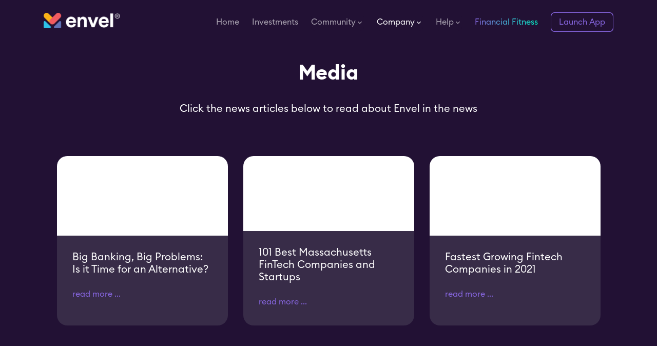

--- FILE ---
content_type: text/html; charset=utf-8
request_url: https://envelmoney.com/media/
body_size: 95271
content:
<!DOCTYPE html><html lang="en"><head><meta charSet="utf-8"/><meta http-equiv="x-ua-compatible" content="ie=edge"/><meta name="viewport" content="width=device-width, initial-scale=1, shrink-to-fit=no"/><style data-href="/styles.3fe5ea408abefbe077ee.css">[data-sal]{transition-duration:.2s;transition-duration:var(--sal-duration,.2s);transition-delay:0s;transition-delay:var(--sal-delay,0s);transition-timing-function:ease;transition-timing-function:var(--sal-easing,ease)}[data-sal][data-sal-duration="200"]{transition-duration:.2s}[data-sal][data-sal-duration="250"]{transition-duration:.25s}[data-sal][data-sal-duration="300"]{transition-duration:.3s}[data-sal][data-sal-duration="350"]{transition-duration:.35s}[data-sal][data-sal-duration="400"]{transition-duration:.4s}[data-sal][data-sal-duration="450"]{transition-duration:.45s}[data-sal][data-sal-duration="500"]{transition-duration:.5s}[data-sal][data-sal-duration="550"]{transition-duration:.55s}[data-sal][data-sal-duration="600"]{transition-duration:.6s}[data-sal][data-sal-duration="650"]{transition-duration:.65s}[data-sal][data-sal-duration="700"]{transition-duration:.7s}[data-sal][data-sal-duration="750"]{transition-duration:.75s}[data-sal][data-sal-duration="800"]{transition-duration:.8s}[data-sal][data-sal-duration="850"]{transition-duration:.85s}[data-sal][data-sal-duration="900"]{transition-duration:.9s}[data-sal][data-sal-duration="950"]{transition-duration:.95s}[data-sal][data-sal-duration="1000"]{transition-duration:1s}[data-sal][data-sal-duration="1050"]{transition-duration:1.05s}[data-sal][data-sal-duration="1100"]{transition-duration:1.1s}[data-sal][data-sal-duration="1150"]{transition-duration:1.15s}[data-sal][data-sal-duration="1200"]{transition-duration:1.2s}[data-sal][data-sal-duration="1250"]{transition-duration:1.25s}[data-sal][data-sal-duration="1300"]{transition-duration:1.3s}[data-sal][data-sal-duration="1350"]{transition-duration:1.35s}[data-sal][data-sal-duration="1400"]{transition-duration:1.4s}[data-sal][data-sal-duration="1450"]{transition-duration:1.45s}[data-sal][data-sal-duration="1500"]{transition-duration:1.5s}[data-sal][data-sal-duration="1550"]{transition-duration:1.55s}[data-sal][data-sal-duration="1600"]{transition-duration:1.6s}[data-sal][data-sal-duration="1650"]{transition-duration:1.65s}[data-sal][data-sal-duration="1700"]{transition-duration:1.7s}[data-sal][data-sal-duration="1750"]{transition-duration:1.75s}[data-sal][data-sal-duration="1800"]{transition-duration:1.8s}[data-sal][data-sal-duration="1850"]{transition-duration:1.85s}[data-sal][data-sal-duration="1900"]{transition-duration:1.9s}[data-sal][data-sal-duration="1950"]{transition-duration:1.95s}[data-sal][data-sal-duration="2000"]{transition-duration:2s}[data-sal][data-sal-delay="50"]{transition-delay:.05s}[data-sal][data-sal-delay="100"]{transition-delay:.1s}[data-sal][data-sal-delay="150"]{transition-delay:.15s}[data-sal][data-sal-delay="200"]{transition-delay:.2s}[data-sal][data-sal-delay="250"]{transition-delay:.25s}[data-sal][data-sal-delay="300"]{transition-delay:.3s}[data-sal][data-sal-delay="350"]{transition-delay:.35s}[data-sal][data-sal-delay="400"]{transition-delay:.4s}[data-sal][data-sal-delay="450"]{transition-delay:.45s}[data-sal][data-sal-delay="500"]{transition-delay:.5s}[data-sal][data-sal-delay="550"]{transition-delay:.55s}[data-sal][data-sal-delay="600"]{transition-delay:.6s}[data-sal][data-sal-delay="650"]{transition-delay:.65s}[data-sal][data-sal-delay="700"]{transition-delay:.7s}[data-sal][data-sal-delay="750"]{transition-delay:.75s}[data-sal][data-sal-delay="800"]{transition-delay:.8s}[data-sal][data-sal-delay="850"]{transition-delay:.85s}[data-sal][data-sal-delay="900"]{transition-delay:.9s}[data-sal][data-sal-delay="950"]{transition-delay:.95s}[data-sal][data-sal-delay="1000"]{transition-delay:1s}[data-sal][data-sal-easing=linear]{transition-timing-function:linear}[data-sal][data-sal-easing=ease]{transition-timing-function:ease}[data-sal][data-sal-easing=ease-in]{transition-timing-function:ease-in}[data-sal][data-sal-easing=ease-out]{transition-timing-function:ease-out}[data-sal][data-sal-easing=ease-in-out]{transition-timing-function:ease-in-out}[data-sal][data-sal-easing=ease-in-cubic]{transition-timing-function:cubic-bezier(.55,.055,.675,.19)}[data-sal][data-sal-easing=ease-out-cubic]{transition-timing-function:cubic-bezier(.215,.61,.355,1)}[data-sal][data-sal-easing=ease-in-out-cubic]{transition-timing-function:cubic-bezier(.645,.045,.355,1)}[data-sal][data-sal-easing=ease-in-circ]{transition-timing-function:cubic-bezier(.6,.04,.98,.335)}[data-sal][data-sal-easing=ease-out-circ]{transition-timing-function:cubic-bezier(.075,.82,.165,1)}[data-sal][data-sal-easing=ease-in-out-circ]{transition-timing-function:cubic-bezier(.785,.135,.15,.86)}[data-sal][data-sal-easing=ease-in-expo]{transition-timing-function:cubic-bezier(.95,.05,.795,.035)}[data-sal][data-sal-easing=ease-out-expo]{transition-timing-function:cubic-bezier(.19,1,.22,1)}[data-sal][data-sal-easing=ease-in-out-expo]{transition-timing-function:cubic-bezier(1,0,0,1)}[data-sal][data-sal-easing=ease-in-quad]{transition-timing-function:cubic-bezier(.55,.085,.68,.53)}[data-sal][data-sal-easing=ease-out-quad]{transition-timing-function:cubic-bezier(.25,.46,.45,.94)}[data-sal][data-sal-easing=ease-in-out-quad]{transition-timing-function:cubic-bezier(.455,.03,.515,.955)}[data-sal][data-sal-easing=ease-in-quart]{transition-timing-function:cubic-bezier(.895,.03,.685,.22)}[data-sal][data-sal-easing=ease-out-quart]{transition-timing-function:cubic-bezier(.165,.84,.44,1)}[data-sal][data-sal-easing=ease-in-out-quart]{transition-timing-function:cubic-bezier(.77,0,.175,1)}[data-sal][data-sal-easing=ease-in-quint]{transition-timing-function:cubic-bezier(.755,.05,.855,.06)}[data-sal][data-sal-easing=ease-out-quint]{transition-timing-function:cubic-bezier(.23,1,.32,1)}[data-sal][data-sal-easing=ease-in-out-quint]{transition-timing-function:cubic-bezier(.86,0,.07,1)}[data-sal][data-sal-easing=ease-in-sine]{transition-timing-function:cubic-bezier(.47,0,.745,.715)}[data-sal][data-sal-easing=ease-out-sine]{transition-timing-function:cubic-bezier(.39,.575,.565,1)}[data-sal][data-sal-easing=ease-in-out-sine]{transition-timing-function:cubic-bezier(.445,.05,.55,.95)}[data-sal][data-sal-easing=ease-in-back]{transition-timing-function:cubic-bezier(.6,-.28,.735,.045)}[data-sal][data-sal-easing=ease-out-back]{transition-timing-function:cubic-bezier(.175,.885,.32,1.275)}[data-sal][data-sal-easing=ease-in-out-back]{transition-timing-function:cubic-bezier(.68,-.55,.265,1.55)}[data-sal|=fade]{opacity:0;transition-property:opacity}[data-sal|=fade].sal-animate,body.sal-disabled [data-sal|=fade]{opacity:1}[data-sal|=slide]{opacity:0;transition-property:opacity,transform}[data-sal=slide-up]{transform:translateY(20%)}[data-sal=slide-down]{transform:translateY(-20%)}[data-sal=slide-left]{transform:translateX(20%)}[data-sal=slide-right]{transform:translateX(-20%)}[data-sal|=slide].sal-animate,body.sal-disabled [data-sal|=slide]{opacity:1;transform:none}[data-sal|=zoom]{opacity:0;transition-property:opacity,transform}[data-sal=zoom-in]{transform:scale(.5)}[data-sal=zoom-out]{transform:scale(1.1)}[data-sal|=zoom].sal-animate,body.sal-disabled [data-sal|=zoom]{opacity:1;transform:none}[data-sal|=flip]{-webkit-backface-visibility:hidden;backface-visibility:hidden;transition-property:transform}[data-sal=flip-left]{transform:perspective(2000px) rotateY(-91deg)}[data-sal=flip-right]{transform:perspective(2000px) rotateY(91deg)}[data-sal=flip-up]{transform:perspective(2000px) rotateX(-91deg)}[data-sal=flip-down]{transform:perspective(2000px) rotateX(91deg)}[data-sal|=flip].sal-animate,body.sal-disabled [data-sal|=flip]{transform:none}.CircularProgressbar{width:100%;vertical-align:middle}.CircularProgressbar .CircularProgressbar-path{stroke:#3e98c7;stroke-linecap:round;transition:stroke-dashoffset .5s ease 0s}.CircularProgressbar .CircularProgressbar-trail{stroke:#d6d6d6;stroke-linecap:round}.CircularProgressbar .CircularProgressbar-text{fill:#3e98c7;font-size:20px;dominant-baseline:middle;text-anchor:middle}.CircularProgressbar .CircularProgressbar-background{fill:#d6d6d6}.CircularProgressbar.CircularProgressbar-inverted .CircularProgressbar-background{fill:#3e98c7}.CircularProgressbar.CircularProgressbar-inverted .CircularProgressbar-text{fill:#fff}.CircularProgressbar.CircularProgressbar-inverted .CircularProgressbar-path{stroke:#fff}.CircularProgressbar.CircularProgressbar-inverted .CircularProgressbar-trail{stroke:transparent}:root{--PhoneInput-color--focus:#03b2cb;--PhoneInputInternationalIconPhone-opacity:0.8;--PhoneInputInternationalIconGlobe-opacity:0.65;--PhoneInputCountrySelect-marginRight:0.35em;--PhoneInputCountrySelectArrow-width:0.3em;--PhoneInputCountrySelectArrow-marginLeft:var(--PhoneInputCountrySelect-marginRight);--PhoneInputCountrySelectArrow-borderWidth:1px;--PhoneInputCountrySelectArrow-opacity:0.45;--PhoneInputCountrySelectArrow-color:inherit;--PhoneInputCountrySelectArrow-color--focus:var(--PhoneInput-color--focus);--PhoneInputCountrySelectArrow-transform:rotate(45deg);--PhoneInputCountryFlag-aspectRatio:1.5;--PhoneInputCountryFlag-height:1em;--PhoneInputCountryFlag-borderWidth:1px;--PhoneInputCountryFlag-borderColor:rgba(0,0,0,0.5);--PhoneInputCountryFlag-borderColor--focus:var(--PhoneInput-color--focus);--PhoneInputCountryFlag-backgroundColor--loading:rgba(0,0,0,0.1)}.PhoneInput{display:flex;align-items:center}.PhoneInputInput{flex:1 1;min-width:0}.PhoneInputCountryIcon{width:calc(var(--PhoneInputCountryFlag-height)*var(--PhoneInputCountryFlag-aspectRatio));height:var(--PhoneInputCountryFlag-height)}.PhoneInputCountryIcon--square{width:var(--PhoneInputCountryFlag-height)}.PhoneInputCountryIcon--border{background-color:var(--PhoneInputCountryFlag-backgroundColor--loading);box-shadow:0 0 0 var(--PhoneInputCountryFlag-borderWidth) var(--PhoneInputCountryFlag-borderColor),inset 0 0 0 var(--PhoneInputCountryFlag-borderWidth) var(--PhoneInputCountryFlag-borderColor)}.PhoneInputCountryIconImg{display:block;width:100%;height:100%}.PhoneInputInternationalIconPhone{opacity:var(--PhoneInputInternationalIconPhone-opacity)}.PhoneInputInternationalIconGlobe{opacity:var(--PhoneInputInternationalIconGlobe-opacity)}.PhoneInputCountry{position:relative;align-self:stretch;display:flex;align-items:center;margin-right:var(--PhoneInputCountrySelect-marginRight)}.PhoneInputCountrySelect{position:absolute;top:0;left:0;height:100%;width:100%;z-index:1;border:0;opacity:0;cursor:pointer}.PhoneInputCountrySelect[disabled]{cursor:default}.PhoneInputCountrySelectArrow{display:block;content:"";width:var(--PhoneInputCountrySelectArrow-width);height:var(--PhoneInputCountrySelectArrow-width);margin-left:var(--PhoneInputCountrySelectArrow-marginLeft);border-top:0 solid var(--PhoneInputCountrySelectArrow-color);border-bottom:var(--PhoneInputCountrySelectArrow-borderWidth) solid var(--PhoneInputCountrySelectArrow-color);border-left:0 solid var(--PhoneInputCountrySelectArrow-color);border-right:var(--PhoneInputCountrySelectArrow-borderWidth) solid var(--PhoneInputCountrySelectArrow-color);transform:var(--PhoneInputCountrySelectArrow-transform);opacity:var(--PhoneInputCountrySelectArrow-opacity)}.PhoneInputCountrySelect:focus+.PhoneInputCountryIcon+.PhoneInputCountrySelectArrow{opacity:1;color:var(--PhoneInputCountrySelectArrow-color--focus)}.PhoneInputCountrySelect:focus+.PhoneInputCountryIcon--border{box-shadow:0 0 0 var(--PhoneInputCountryFlag-borderWidth) var(--PhoneInputCountryFlag-borderColor--focus),inset 0 0 0 var(--PhoneInputCountryFlag-borderWidth) var(--PhoneInputCountryFlag-borderColor--focus)}.PhoneInputCountrySelect:focus+.PhoneInputCountryIcon .PhoneInputInternationalIconGlobe{opacity:1;color:var(--PhoneInputCountrySelectArrow-color--focus)}.slick-slider{box-sizing:border-box;-webkit-user-select:none;-ms-user-select:none;user-select:none;-webkit-touch-callout:none;-khtml-user-select:none;touch-action:pan-y;-webkit-tap-highlight-color:transparent}.slick-list,.slick-slider{position:relative;display:block}.slick-list{overflow:hidden;margin:0;padding:0}.slick-list:focus{outline:none}.slick-list.dragging{cursor:pointer;cursor:hand}.slick-slider .slick-list,.slick-slider .slick-track{transform:translateZ(0)}.slick-track{position:relative;top:0;left:0;display:block;margin-left:auto;margin-right:auto}.slick-track:after,.slick-track:before{display:table;content:""}.slick-track:after{clear:both}.slick-loading .slick-track{visibility:hidden}.slick-slide{display:none;float:left;height:100%;min-height:1px}[dir=rtl] .slick-slide{float:right}.slick-slide img{display:block}.slick-slide.slick-loading img{display:none}.slick-slide.dragging img{pointer-events:none}.slick-initialized .slick-slide{display:block}.slick-loading .slick-slide{visibility:hidden}.slick-vertical .slick-slide{display:block;height:auto;border:1px solid transparent}.slick-arrow.slick-hidden{display:none}.slick-loading .slick-list{background:#fff url([data-uri]) 50% no-repeat}@font-face{font-family:slick;font-weight:400;font-style:normal;src:url([data-uri]);src:url([data-uri]?#iefix) format("embedded-opentype"),url([data-uri]) format("woff"),url([data-uri]) format("truetype"),url([data-uri]) format("svg")}.slick-next,.slick-prev{font-size:0;line-height:0;position:absolute;top:50%;display:block;width:20px;height:20px;padding:0;transform:translateY(-50%);cursor:pointer;border:none}.slick-next,.slick-next:focus,.slick-next:hover,.slick-prev,.slick-prev:focus,.slick-prev:hover{color:transparent;outline:none;background:transparent}.slick-next:focus:before,.slick-next:hover:before,.slick-prev:focus:before,.slick-prev:hover:before{opacity:1}.slick-next.slick-disabled:before,.slick-prev.slick-disabled:before{opacity:.25}.slick-next:before,.slick-prev:before{font-family:slick;font-size:20px;line-height:1;opacity:.75;color:#fff;-webkit-font-smoothing:antialiased;-moz-osx-font-smoothing:grayscale}.slick-prev{left:-25px}[dir=rtl] .slick-prev{right:-25px;left:auto}.slick-prev:before{content:"\2190"}[dir=rtl] .slick-prev:before{content:"\2192"}.slick-next{right:-25px}[dir=rtl] .slick-next{right:auto;left:-25px}.slick-next:before{content:"\2192"}[dir=rtl] .slick-next:before{content:"\2190"}.slick-dotted.slick-slider{margin-bottom:30px}.slick-dots{position:absolute;bottom:-25px;display:block;width:100%;padding:0;margin:0;list-style:none;text-align:center}.slick-dots li{position:relative;display:inline-block;margin:0 5px;padding:0}.slick-dots li,.slick-dots li button{width:20px;height:20px;cursor:pointer}.slick-dots li button{font-size:0;line-height:0;display:block;padding:5px;color:transparent;border:0;outline:none;background:transparent}.slick-dots li button:focus,.slick-dots li button:hover{outline:none}.slick-dots li button:focus:before,.slick-dots li button:hover:before{opacity:1}.slick-dots li button:before{font-family:slick;font-size:6px;line-height:20px;position:absolute;top:0;left:0;width:20px;height:20px;content:"\2022";text-align:center;opacity:.25;color:#000;-webkit-font-smoothing:antialiased;-moz-osx-font-smoothing:grayscale}.slick-dots li.slick-active button:before{opacity:.75;color:#000}</style><meta name="generator" content="Gatsby 2.23.9"/><title data-react-helmet="true">Envel - Media - undefined</title><link data-react-helmet="true" rel="canonical" href="https://www.envel.ai/media/"/><meta data-react-helmet="true" name="description" content="We’re in the news! View the various news articles to read more about what others have to say about Envel."/><meta data-react-helmet="true" property="og:site_name" content="Envel"/><meta data-react-helmet="true" property="og:type" content="website"/><meta data-react-helmet="true" property="og:title" content="Envel - Media - undefined"/><meta data-react-helmet="true" property="og:description" content="We’re in the news! View the various news articles to read more about what others have to say about Envel."/><meta data-react-helmet="true" property="og:url" content="https://www.envel.ai/media/"/><meta data-react-helmet="true" name="twitter:title" content="Envel - Media - undefined"/><meta data-react-helmet="true" name="twitter:description" content="We’re in the news! View the various news articles to read more about what others have to say about Envel."/><meta data-react-helmet="true" name="twitter:url" content="https://www.envel.ai/media/"/><meta data-react-helmet="true" name="keywords" content="Envel, Bank Account, AI banking, Best bank, Financial Management, Free Budgeting Tool, Financial Services, Automatic Banking, Future banking"/><meta data-react-helmet="true" name="twitter:card" content="summary_large_image"/><meta data-react-helmet="true" name="twitter:image" content="https://www.envel.ai/images/social/social.png"/><meta data-react-helmet="true" property="og:image" content="https://www.envel.ai/images/social/social.png"/><meta data-react-helmet="true" property="og:image:width" content="1200"/><meta data-react-helmet="true" property="og:image:height" content="630"/><script data-react-helmet="true" type="application/ld+json">{
    "@context": "https://schema.org/",
    "@type": "WebSite",
    "url": "https://www.envel.ai/media/",
    "image": {
        "@type": "ImageObject",
        "url": "https://www.envel.ai/images/social/social.png",
        "width": 1200,
        "height": 630
    },
    "publisher": {
        "@type": "Organization",
        "name": "Envel",
        "logo": {
            "@type": "ImageObject",
            "url": "https://www.envel.ai/favicon.png",
            "width": 60,
            "height": 60
        }
    },
    "mainEntityOfPage": {
        "@type": "WebPage",
        "@id": "https://www.envel.ai"
    },
    "description": "We’re in the news! View the various news articles to read more about what others have to say about Envel."
}</script><style data-styled="" data-styled-version="5.1.1">.dOoOmc{max-width:1140px;margin:0 auto;padding:0 15px;box-sizing:border-box;height:auto;}/*!sc*/
@media (max-width:1200px){.dOoOmc{max-width:960px;}}/*!sc*/
@media (max-width:992px){.dOoOmc{max-width:720px;}}/*!sc*/
@media (max-width:768px){.dOoOmc{max-width:100%;padding:0 10px;}}/*!sc*/
data-styled.g2[id="utils__Container-sc-1tgquy4-0"]{content:"dOoOmc,"}/*!sc*/
.jQCThw{margin:0 auto;padding-top:86px;}/*!sc*/
@media (max-width:992px){.jQCThw{padding-top:70px;}}/*!sc*/
data-styled.g3[id="utils__PagesContainer-sc-1tgquy4-1"]{content:"jQCThw,"}/*!sc*/
.iIuKRj{display:-webkit-box;display:-webkit-flex;display:-ms-flexbox;display:flex;width:100%;height:100%;-webkit-flex-direction:row;-ms-flex-direction:row;flex-direction:row;-webkit-box-pack:start;-webkit-justify-content:flex-start;-ms-flex-pack:start;justify-content:flex-start;-webkit-align-items:center;-webkit-box-align:center;-ms-flex-align:center;align-items:center;position:relative;}/*!sc*/
.cMAEes{display:-webkit-box;display:-webkit-flex;display:-ms-flexbox;display:flex;width:100%;height:auto;-webkit-flex-direction:column;-ms-flex-direction:column;flex-direction:column;-webkit-box-pack:start;-webkit-justify-content:flex-start;-ms-flex-pack:start;justify-content:flex-start;-webkit-align-items:center;-webkit-box-align:center;-ms-flex-align:center;align-items:center;position:relative;}/*!sc*/
.hDAmvz{display:-webkit-box;display:-webkit-flex;display:-ms-flexbox;display:flex;width:100%;height:100%;-webkit-flex-direction:column;-ms-flex-direction:column;flex-direction:column;-webkit-box-pack:start;-webkit-justify-content:flex-start;-ms-flex-pack:start;justify-content:flex-start;-webkit-align-items:stretch;-webkit-box-align:stretch;-ms-flex-align:stretch;align-items:stretch;position:relative;}/*!sc*/
.dCBTqX{display:-webkit-box;display:-webkit-flex;display:-ms-flexbox;display:flex;width:100%;height:100%;-webkit-flex-direction:row;-ms-flex-direction:row;flex-direction:row;-webkit-box-pack:start;-webkit-justify-content:flex-start;-ms-flex-pack:start;justify-content:flex-start;-webkit-align-items:stretch;-webkit-box-align:stretch;-ms-flex-align:stretch;align-items:stretch;position:relative;}/*!sc*/
.iSpReF{display:-webkit-box;display:-webkit-flex;display:-ms-flexbox;display:flex;width:auto;height:100%;-webkit-flex-direction:row;-ms-flex-direction:row;flex-direction:row;-webkit-box-pack:center;-webkit-justify-content:center;-ms-flex-pack:center;justify-content:center;-webkit-align-items:stretch;-webkit-box-align:stretch;-ms-flex-align:stretch;align-items:stretch;-webkit-flex-wrap:wrap;-ms-flex-wrap:wrap;flex-wrap:wrap;position:relative;}/*!sc*/
.fySYs{display:-webkit-box;display:-webkit-flex;display:-ms-flexbox;display:flex;width:auto;height:100%;-webkit-flex-direction:row;-ms-flex-direction:row;flex-direction:row;-webkit-box-pack:start;-webkit-justify-content:flex-start;-ms-flex-pack:start;justify-content:flex-start;-webkit-align-items:stretch;-webkit-box-align:stretch;-ms-flex-align:stretch;align-items:stretch;position:relative;}/*!sc*/
data-styled.g4[id="utils__Wrapper-sc-1tgquy4-2"]{content:"iIuKRj,cMAEes,hDAmvz,dCBTqX,iSpReF,fySYs,"}/*!sc*/
.iQHtLO{padding:10px 16px;border-radius:10px;border:none;outline:none;color:var(--color-grayScaleColor);cursor:pointer;position:relative;margin:0;font-size:16px;font-family:'Conv_EuclidCircularB-Regular';text-align:center;width:auto;-webkit-align-self:initial;-ms-flex-item-align:initial;align-self:initial;background:var(--color-grayScaleColor);background:var(--color-accentColor);color:var(--color-grayScaleColor);margin:0 0 20px;background-size:200% auto;-webkit-transition:all 0.2s ease-in-out;transition:all 0.2s ease-in-out;width:auto;max-width:130px;}/*!sc*/
@media (max-width:768px){.iQHtLO{padding:8px 14px;}}/*!sc*/
.iQHtLO:hover{background-position:right center;outline:none;-webkit-transition:all 0.2s ease-in-out;transition:all 0.2s ease-in-out;}/*!sc*/
.iQHtLO.forum{background:orange;}/*!sc*/
.iQHtLO.discord{background:green;}/*!sc*/
.iQHtLO#careers{margin-top:20px;}/*!sc*/
.iQHtLO#jobApply{margin-bottom:0;}/*!sc*/
@media (max-width:768px){.iQHtLO#jobApply{margin-top:8px;}}/*!sc*/
.iQHtLO#applySubmit{margin-top:8px;}/*!sc*/
data-styled.g6[id="buttons__GradientButton-ufc26-1"]{content:"iQHtLO,"}/*!sc*/
.jtTIHx{text-align:center;color:var(--color-grayScaleColor);font-family:'Conv_EuclidCircularB-Bold';font-size:40px;line-height:1.2;}/*!sc*/
@media (max-width:992px){.jtTIHx{font-size:35px;}}/*!sc*/
@media (max-width:576px){.jtTIHx{font-size:31px;}}/*!sc*/
data-styled.g9[id="typography__Header-cnhmz-1"]{content:"jtTIHx,"}/*!sc*/
.ioJaon{text-align:center;color:var(--color-grayScaleColor);font-size:20px;font-family:Conv_EuclidCircularB-Regular;margin:10px 0;line-height:1.2;}/*!sc*/
@media (max-width:992px){.ioJaon{font-size:18px;}}/*!sc*/
.iesnyf{text-align:left;color:var(--color-grayScaleColor);font-size:20px;font-family:Conv_EuclidCircularB-Regular;margin:10px 0;line-height:1.2;}/*!sc*/
@media (max-width:992px){.iesnyf{font-size:18px;}}/*!sc*/
data-styled.g11[id="typography__Headline-cnhmz-3"]{content:"ioJaon,iesnyf,"}/*!sc*/
.bmaKtK{display:-webkit-box;display:-webkit-flex;display:-ms-flexbox;display:flex;width:100%;height:100%;-webkit-flex-direction:column;-ms-flex-direction:column;flex-direction:column;-webkit-box-pack:center;-webkit-justify-content:center;-ms-flex-pack:center;justify-content:center;-webkit-align-items:center;-webkit-box-align:center;-ms-flex-align:center;align-items:center;margin-bottom:40px;}/*!sc*/
.bmaKtK.true{-webkit-animation:1.5s iHtkXv both;animation:1.5s iHtkXv both;}/*!sc*/
data-styled.g21[id="formFields__SignUpField-sc-9mgrh1-3"]{content:"bmaKtK,"}/*!sc*/
.bdLLud{display:-webkit-box;display:-webkit-flex;display:-ms-flexbox;display:flex;width:100%;height:100%;-webkit-flex-direction:column;-ms-flex-direction:column;flex-direction:column;-webkit-box-pack:start;-webkit-justify-content:flex-start;-ms-flex-pack:start;justify-content:flex-start;-webkit-align-items:stretch;-webkit-box-align:stretch;-ms-flex-align:stretch;align-items:stretch;position:relative;width:500px;height:auto;}/*!sc*/
@media (max-width:992px){.bdLLud{width:100%;}}/*!sc*/
.bdLLud.testing{width:700px;}/*!sc*/
@media (max-width:992px){.bdLLud.testing{width:100%;}}/*!sc*/
data-styled.g25[id="formFields__FormText-sc-9mgrh1-7"]{content:"bdLLud,"}/*!sc*/
.ekvAqY{text-align:left;color:var(--color-grayScaleColor);font-family:'Conv_EuclidCircularB-Bold';font-size:40px;line-height:1.2;margin:0 0 30px;text-align:center;}/*!sc*/
@media (max-width:992px){.ekvAqY{font-size:35px;}}/*!sc*/
@media (max-width:576px){.ekvAqY{font-size:31px;}}/*!sc*/
@media (max-width:576px){.ekvAqY{margin-bottom:30px;}}/*!sc*/
data-styled.g27[id="formFields__FormHeader-sc-9mgrh1-9"]{content:"ekvAqY,"}/*!sc*/
.bYxdMs{text-align:left;color:var(--color-grayScaleColor);font-size:1rem;line-height:1.3;margin:0 auto 50px;text-align:center;max-width:380px;}/*!sc*/
@media (max-width:576px){.bYxdMs{margin-bottom:30px;}}/*!sc*/
data-styled.g29[id="formFields__FormBody-sc-9mgrh1-11"]{content:"bYxdMs,"}/*!sc*/
.bjQcOe{display:-webkit-box;display:-webkit-flex;display:-ms-flexbox;display:flex;-webkit-flex-direction:column;-ms-flex-direction:column;flex-direction:column;-webkit-box-pack:start;-webkit-justify-content:flex-start;-ms-flex-pack:start;justify-content:flex-start;-webkit-align-items:stretch;-webkit-box-align:stretch;-ms-flex-align:stretch;align-items:stretch;width:360px;margin:0;padding:0;--PhoneInputCountrySelectArrow-color--focus:var(--color-accentColor);--PhoneInputCountryFlag-borderColor--focus:var(--color-accentColor);--PhoneInputCountrySelectArrow-color:var(--color-grayScaleColor);--PhoneInputCountrySelect-marginRight:8px;padding-right:70px;position:relative;}/*!sc*/
@media (max-width:992px){.bjQcOe{width:100%;}}/*!sc*/
@media (max-width:992px){.bjQcOe{max-width:360px;}}/*!sc*/
.bjQcOe input.PhoneInputInput{min-width:100px;padding:6px 12px;font-size:16px;height:43px;font-family:'Conv_EuclidCircularB-Regular';outline:none;background:var(--color-grayScaleVeryFadedColor);color:var(--color-grayScaleColor);border:none;border-radius:10px;box-sizing:border-box;}/*!sc*/
.bjQcOe input.PhoneInputInput::-webkit-input-placeholder{color:var(--color-grayScaleFadedColor);}/*!sc*/
.bjQcOe input.PhoneInputInput::-moz-placeholder{color:var(--color-grayScaleFadedColor);}/*!sc*/
.bjQcOe input.PhoneInputInput:-ms-input-placeholder{color:var(--color-grayScaleFadedColor);}/*!sc*/
.bjQcOe input.PhoneInputInput::placeholder{color:var(--color-grayScaleFadedColor);}/*!sc*/
.bjQcOe .PhoneInput{width:100%;}/*!sc*/
.bjQcOe .PhoneInputCountryIcon{width:35px;height:inherit;}/*!sc*/
.bjQcOe .PhoneInputCountry{display:none;}/*!sc*/
data-styled.g30[id="formFields__PhoneForm-sc-9mgrh1-12"]{content:"bjQcOe,"}/*!sc*/
.gyZbVi{padding:16px 24px;border-radius:10px;border:none;outline:none;color:var(--color-grayScaleColor);cursor:pointer;position:relative;margin:0;font-size:16px;font-family:'Conv_EuclidCircularB-Regular';text-align:center;width:auto;-webkit-align-self:initial;-ms-flex-item-align:initial;align-self:initial;background:var(--color-grayScaleColor);background:var(--color-accentColor);color:var(--color-grayScaleColor);margin:0 0 20px;background-size:200% auto;-webkit-transition:all 0.2s ease-in-out;transition:all 0.2s ease-in-out;width:auto;max-width:auto;margin:0;padding:0 5px;width:120px;height:100%;position:absolute;right:0;display:none;}/*!sc*/
@media (max-width:768px){.gyZbVi{padding:14px 20px;}}/*!sc*/
.gyZbVi:hover{background-position:right center;outline:none;-webkit-transition:all 0.2s ease-in-out;transition:all 0.2s ease-in-out;}/*!sc*/
.gyZbVi.forum{background:orange;}/*!sc*/
.gyZbVi.discord{background:green;}/*!sc*/
.gyZbVi#careers{margin-top:20px;}/*!sc*/
.gyZbVi#jobApply{margin-bottom:0;}/*!sc*/
@media (max-width:768px){.gyZbVi#jobApply{margin-top:8px;}}/*!sc*/
.gyZbVi#applySubmit{margin-top:8px;}/*!sc*/
@media (max-width:768px){.gyZbVi{padding:0 5px;}}/*!sc*/
.gyZbVi:nth-of-type(1){display:inline-block;}/*!sc*/
.gyZbVi.sending{width:100%;display:none;}/*!sc*/
.gyZbVi.sending:nth-of-type(2){display:inline-block;}/*!sc*/
.gyZbVi.done{width:100%;display:none;}/*!sc*/
.gyZbVi.done:nth-of-type(3){display:inline-block;}/*!sc*/
.gyZbVi.error{width:100%;display:none;}/*!sc*/
.gyZbVi.error:nth-of-type(4){display:inline-block;}/*!sc*/
data-styled.g31[id="formFields__SignUpButton-sc-9mgrh1-13"]{content:"gyZbVi,"}/*!sc*/
.iKhrnw{display:inline-block;vertical-align:middle;overflow:hidden;}/*!sc*/
data-styled.g41[id="StyledIconBase-ea9ulj-0"]{content:"iKhrnw,"}/*!sc*/
.ghuBFh{width:100%;height:86px;position:fixed;z-index:10;background-color:var(--color-primaryColor);touch-action:none;}/*!sc*/
@media (max-width:1200px){.ghuBFh{height:70px;}}/*!sc*/
data-styled.g42[id="navbar__NavBackground-sc-1jzunjp-0"]{content:"ghuBFh,"}/*!sc*/
.hpKIZC{display:-webkit-box;display:-webkit-flex;display:-ms-flexbox;display:flex;-webkit-flex-direction:row;-ms-flex-direction:row;flex-direction:row;-webkit-box-pack:justify;-webkit-justify-content:space-between;-ms-flex-pack:justify;justify-content:space-between;-webkit-align-items:center;-webkit-box-align:center;-ms-flex-align:center;align-items:center;color:#fff;height:86px;width:1140px;margin:0 auto;padding:15px;background-color:var(--color-primaryColor);touch-action:none;}/*!sc*/
@media (max-width:1200px){.hpKIZC{max-width:960px;}}/*!sc*/
@media (max-width:1200px){.hpKIZC{max-width:720px;height:70px;-webkit-flex-direction:column;-ms-flex-direction:column;flex-direction:column;-webkit-align-items:flex-start;-webkit-box-align:flex-start;-ms-flex-align:flex-start;align-items:flex-start;}}/*!sc*/
@media (max-width:768px){.hpKIZC{max-width:100%;}}/*!sc*/
data-styled.g43[id="navbar__NavContainer-sc-1jzunjp-1"]{content:"hpKIZC,"}/*!sc*/
.byrogF{display:none;height:30px;width:30px;cursor:pointer;touch-action:none;-webkit-transition:0.1s all linear;transition:0.1s all linear;}/*!sc*/
@media (max-width:1200px){.byrogF{display:block;}}/*!sc*/
.byrogF#close.true{opacity:0;}/*!sc*/
.byrogF#open{position:absolute;z-index:20;right:0;opacity:0;}/*!sc*/
.byrogF#open.true{opacity:1;}/*!sc*/
data-styled.g44[id="navbar__Burger-sc-1jzunjp-2"]{content:"byrogF,"}/*!sc*/
.kdAGtD{height:30px;}/*!sc*/
@media (max-width:385px){.kdAGtD{height:25px;}}/*!sc*/
@media (max-width:370px){.kdAGtD{height:22px;}}/*!sc*/
data-styled.g45[id="navbar__NavImg-sc-1jzunjp-3"]{content:"kdAGtD,"}/*!sc*/
.keFcvI{cursor:pointer;}/*!sc*/
data-styled.g46[id="navbar__NavBrand-sc-1jzunjp-4"]{content:"keFcvI,"}/*!sc*/
.cOnNoo{display:-webkit-box;display:-webkit-flex;display:-ms-flexbox;display:flex;width:100%;height:100%;-webkit-flex-direction:row;-ms-flex-direction:row;flex-direction:row;-webkit-box-pack:justify;-webkit-justify-content:space-between;-ms-flex-pack:justify;justify-content:space-between;-webkit-align-items:center;-webkit-box-align:center;-ms-flex-align:center;align-items:center;position:relative;}/*!sc*/
@media (min-width:1200px){.cOnNoo{width:auto;}}/*!sc*/
data-styled.g47[id="navbar__NavWrapper-sc-1jzunjp-5"]{content:"cOnNoo,"}/*!sc*/
.gsWYKl{display:-webkit-box;display:-webkit-flex;display:-ms-flexbox;display:flex;-webkit-flex-direction:row;-ms-flex-direction:row;flex-direction:row;-webkit-box-pack:end;-webkit-justify-content:flex-end;-ms-flex-pack:end;justify-content:flex-end;touch-action:none;width:100%;}/*!sc*/
@media (max-width:1200px){.gsWYKl{-webkit-flex-direction:column;-ms-flex-direction:column;flex-direction:column;-webkit-box-pack:start;-webkit-justify-content:flex-start;-ms-flex-pack:start;justify-content:flex-start;-webkit-align-items:stretch;-webkit-box-align:stretch;-ms-flex-align:stretch;align-items:stretch;position:fixed;padding:0 100px;top:70px;left:0;right:0;bottom:0;display:none;background-color:var(--color-primaryColor);}}/*!sc*/
@media (max-width:768px){.gsWYKl{width:100%;padding:0 15px;left:0;right:0;}}/*!sc*/
data-styled.g48[id="navbar__Navbar-sc-1jzunjp-6"]{content:"gsWYKl,"}/*!sc*/
.iNDWrb{display:-webkit-box;display:-webkit-flex;display:-ms-flexbox;display:flex;-webkit-flex-direction:row;-ms-flex-direction:row;flex-direction:row;-webkit-box-pack:center;-webkit-justify-content:center;-ms-flex-pack:center;justify-content:center;-webkit-align-items:center;-webkit-box-align:center;-ms-flex-align:center;align-items:center;touch-action:none;height:100%;}/*!sc*/
@media (max-width:1200px){.iNDWrb{-webkit-flex-direction:column;-ms-flex-direction:column;flex-direction:column;-webkit-box-pack:start;-webkit-justify-content:flex-start;-ms-flex-pack:start;justify-content:flex-start;-webkit-align-items:stretch;-webkit-box-align:stretch;-ms-flex-align:stretch;align-items:stretch;margin:0;}}/*!sc*/
data-styled.g49[id="navbar__Navs-sc-1jzunjp-7"]{content:"iNDWrb,"}/*!sc*/
.kfeGsl{font-size:16px;position:relative;display:-webkit-box;display:-webkit-flex;display:-ms-flexbox;display:flex;-webkit-box-pack:center;-webkit-justify-content:center;-ms-flex-pack:center;justify-content:center;-webkit-align-items:center;-webkit-box-align:center;-ms-flex-align:center;align-items:center;height:30px;margin-right:25px;color:var(--color-grayScaleFadedColor);-webkit-transition:all 0.2s ease-in-out;transition:all 0.2s ease-in-out;}/*!sc*/
.kfeGsl#calcNav{display:block;-webkit-mask-image:-webkit-linear-gradient(0deg,var(--color-accentColor),var(--color-accentSecondaryColor));-webkit-mask-image:-webkit-linear-gradient(0deg,var(--color-accentColor),var(--color-accentSecondaryColor));mask-image:-webkit-linear-gradient(0deg,var(--color-accentColor),var(--color-accentSecondaryColor));background:-webkit-linear-gradient(0deg,var(--color-accentColor),var(--color-accentSecondaryColor));-webkit-background-clip:text;background-clip:text;-webkit-text-fill-color:transparent;text-align:center;padding-top:3px;}/*!sc*/
@media (max-width:1200px){.kfeGsl#calcNav{margin:15px;margin-bottom:30px;}}/*!sc*/
.kfeGsl#calcNav.active,.kfeGsl#calcNav:hover{-webkit-mask-image:-webkit-linear-gradient(180deg,var(--color-accentColor),var(--color-accentSecondaryColor));-webkit-mask-image:-webkit-linear-gradient(180deg,var(--color-accentColor),var(--color-accentSecondaryColor));mask-image:-webkit-linear-gradient(180deg,var(--color-accentColor),var(--color-accentSecondaryColor));background:-webkit-linear-gradient(180deg,var(--color-accentColor),var(--color-accentSecondaryColor));-webkit-background-clip:text;background-clip:text;-webkit-text-fill-color:transparent;text-align:center;}/*!sc*/
@media (max-width:1200px){.kfeGsl{margin:15px;}}/*!sc*/
@media (max-width:768px){.kfeGsl{margin:15px;}}/*!sc*/
.kfeGsl.active,.kfeGsl:hover{color:var(--color-grayScaleColor);-webkit-transition:all 0.2s ease-in-out;transition:all 0.2s ease-in-out;}/*!sc*/
data-styled.g50[id="navbar__Nav-sc-1jzunjp-8"]{content:"kfeGsl,"}/*!sc*/
.hqUkuP{display:-webkit-box;display:-webkit-flex;display:-ms-flexbox;display:flex;width:100%;height:100%;-webkit-flex-direction:column;-ms-flex-direction:column;flex-direction:column;-webkit-box-pack:start;-webkit-justify-content:flex-start;-ms-flex-pack:start;justify-content:flex-start;-webkit-align-items:stretch;-webkit-box-align:stretch;-ms-flex-align:stretch;align-items:stretch;position:relative;width:auto;height:auto;}/*!sc*/
data-styled.g53[id="navbar__NavDropdownWrapper-sc-1jzunjp-11"]{content:"hqUkuP,"}/*!sc*/
.eCsqWu{display:none;background:var(--color-secondaryColor);position:absolute;top:40px;left:0;border-radius:7px;margin-left:25px;padding:0;box-shadow:0 0 2px 1px rgba(0,0,0,0.3);display:none;top:33px;white-space:nowrap !important;margin-left:-5px;margin-right:5px;z-index:3;}/*!sc*/
@media (max-width:1200px){.eCsqWu{margin-left:0;top:0;display:none;position:relative;}}/*!sc*/
@media (max-width:1200px){.eCsqWu{display:none;margin-left:0;margin-right:0;background:none;box-shadow:none;}}/*!sc*/
data-styled.g54[id="navbar__NavDropdownCom-sc-1jzunjp-12"]{content:"eCsqWu,"}/*!sc*/
.bUzAvS{border-radius:7px;display:block;padding:7px 15px;cursor:pointer;color:var(--color-grayScaleFadedColor);}/*!sc*/
.bUzAvS:hover{color:var(--color-grayScaleColor);-webkit-transition:all 0.2s ease-in-out;transition:all 0.2s ease-in-out;}/*!sc*/
.bUzAvS.top{padding-top:15px;}/*!sc*/
.bUzAvS.bottom{padding-bottom:15px;}/*!sc*/
@media (max-width:1200px){.bUzAvS{text-align:center;}.bUzAvS.top{padding-top:0px;}}/*!sc*/
data-styled.g56[id="navbar__NavDropItem-sc-1jzunjp-14"]{content:"bUzAvS,"}/*!sc*/
.dyILSS{border-radius:7px;display:block;padding:7px 15px;cursor:pointer;color:var(--color-grayScaleFadedColor);}/*!sc*/
.dyILSS:hover{color:var(--color-grayScaleColor);-webkit-transition:all 0.2s ease-in-out;transition:all 0.2s ease-in-out;}/*!sc*/
.dyILSS.top{padding-top:15px;}/*!sc*/
.dyILSS.bottom{padding-bottom:15px;}/*!sc*/
@media (max-width:1200px){.dyILSS{text-align:center;}.dyILSS.top{padding-top:0px;}}/*!sc*/
data-styled.g57[id="navbar__NavDropItemExternal-sc-1jzunjp-15"]{content:"dyILSS,"}/*!sc*/
.hJppQO{padding:16px 24px;border-radius:5px;border:none;outline:none;color:var(--color-grayScaleColor);cursor:pointer;position:relative;margin:0;font-size:16px;font-family:'Conv_EuclidCircularB-Regular';text-align:center;width:auto;-webkit-align-self:initial;-ms-flex-item-align:initial;align-self:initial;background:var(--color-grayScaleColor);background:var(--color-primaryColor);padding:8px 15px;border-radius:7px;}/*!sc*/
@media (max-width:768px){.hJppQO{padding:14px 20px;}}/*!sc*/
@media (max-width:1200px){.hJppQO{width:100%;}}/*!sc*/
.hJppQO.join{color:var(--color-accentColor);}/*!sc*/
.hJppQO.join:hover{color:var(--color-grayScaleColor);background:var(--color-accentColor);}/*!sc*/
.hJppQO#harvNav{padding:10px 15px;margin-left:25px;width:130px;position:relative;background:var(--color-accentColor);background-image:linear-gradient(to right,rgb(118,50,251) 0%,rgb(52,96,253) 51%,rgb(118,50,251) 100%);background-size:200% auto;-webkit-transition:all 0.2s ease-in-out;transition:all 0.2s ease-in-out;}/*!sc*/
.hJppQO#harvNav:hover{background-position:right center;outline:none;-webkit-transition:all 0.2s ease-in-out;transition:all 0.2s ease-in-out;}/*!sc*/
@media (max-width:1200px){.hJppQO#harvNav{margin:20px 0 0;width:auto;}}/*!sc*/
.hJppQO.communityDropButton{padding:0;margin-right:25px;height:33px;color:var(--color-grayScaleFadedColor);}/*!sc*/
@media (max-width:1200px){.hJppQO.communityDropButton{margin:15px 0;}}/*!sc*/
.hJppQO.communityDropButton.highlight,.hJppQO.communityDropButton:hover{color:var(--color-grayScaleColor);-webkit-transition:all 0.2s ease-in-out;transition:all 0.2s ease-in-out;}/*!sc*/
.hJppQO.communityDropButton.highlight img,.hJppQO.communityDropButton:hover img{opacity:1;}/*!sc*/
.fAHNEv{padding:10px 16px;border-radius:5px;border:none;outline:none;color:var(--color-grayScaleColor);cursor:pointer;position:relative;margin:0;font-size:16px;font-family:'Conv_EuclidCircularB-Regular';text-align:center;width:auto;-webkit-align-self:initial;-ms-flex-item-align:initial;align-self:initial;background:var(--color-grayScaleColor);background:var(--color-primaryColor);padding:8px 15px;border-radius:7px;}/*!sc*/
@media (max-width:768px){.fAHNEv{padding:8px 14px;}}/*!sc*/
@media (max-width:1200px){.fAHNEv{width:100%;}}/*!sc*/
.fAHNEv.join{color:var(--color-accentColor);}/*!sc*/
.fAHNEv.join:hover{color:var(--color-grayScaleColor);background:var(--color-accentColor);}/*!sc*/
.fAHNEv#harvNav{padding:10px 15px;margin-left:25px;width:130px;position:relative;background:var(--color-accentColor);background-image:linear-gradient(to right,rgb(118,50,251) 0%,rgb(52,96,253) 51%,rgb(118,50,251) 100%);background-size:200% auto;-webkit-transition:all 0.2s ease-in-out;transition:all 0.2s ease-in-out;}/*!sc*/
.fAHNEv#harvNav:hover{background-position:right center;outline:none;-webkit-transition:all 0.2s ease-in-out;transition:all 0.2s ease-in-out;}/*!sc*/
@media (max-width:1200px){.fAHNEv#harvNav{margin:20px 0 0;width:auto;}}/*!sc*/
.fAHNEv.communityDropButton{padding:0;margin-right:25px;height:33px;color:var(--color-grayScaleFadedColor);}/*!sc*/
@media (max-width:1200px){.fAHNEv.communityDropButton{margin:15px 0;}}/*!sc*/
.fAHNEv.communityDropButton.highlight,.fAHNEv.communityDropButton:hover{color:var(--color-grayScaleColor);-webkit-transition:all 0.2s ease-in-out;transition:all 0.2s ease-in-out;}/*!sc*/
.fAHNEv.communityDropButton.highlight img,.fAHNEv.communityDropButton:hover img{opacity:1;}/*!sc*/
data-styled.g58[id="navbar__NavButton-sc-1jzunjp-16"]{content:"hJppQO,fAHNEv,"}/*!sc*/
.bOwtti{background:var(--color-accentColor);border-radius:7px;padding:1px;}/*!sc*/
data-styled.g59[id="navbar__NavButtonBack-sc-1jzunjp-17"]{content:"bOwtti,"}/*!sc*/
.fbflFk{width:16px;}/*!sc*/
@media (max-width:1200px){.fbflFk{-webkit-transform:none;-ms-transform:none;transform:none;}}/*!sc*/
data-styled.g61[id="navbar__ComDownArrowIcon-sc-1jzunjp-19"]{content:"fbflFk,"}/*!sc*/
.dmaKKs{border:0;margin-top:50px;height:2px;background:var(--color-grayScaleVeryFadedColor);}/*!sc*/
data-styled.g77[id="footer__HorRule-sc-1fiwl0v-0"]{content:"dmaKKs,"}/*!sc*/
.kqanGj{margin:0 6px;color:#fff;}/*!sc*/
@media (max-width:992px){.kqanGj{margin:0 3px;}}/*!sc*/
data-styled.g78[id="footer__FootMedia-sc-1fiwl0v-1"]{content:"kqanGj,"}/*!sc*/
.kkuea-D{margin:3px 0;height:33px;width:33px;}/*!sc*/
data-styled.g79[id="footer__FootImg-sc-1fiwl0v-2"]{content:"kkuea-D,"}/*!sc*/
.jFxvZV{display:-webkit-box;display:-webkit-flex;display:-ms-flexbox;display:flex;width:100%;height:100%;-webkit-flex-direction:row;-ms-flex-direction:row;flex-direction:row;-webkit-box-pack:justify;-webkit-justify-content:space-between;-ms-flex-pack:justify;justify-content:space-between;-webkit-align-items:stretch;-webkit-box-align:stretch;-ms-flex-align:stretch;align-items:stretch;-webkit-flex-wrap:wrap;-ms-flex-wrap:wrap;flex-wrap:wrap;position:relative;margin-top:30px;margin-bottom:40px;height:auto;}/*!sc*/
@media (max-width:992px){.jFxvZV{-webkit-box-pack:space-evenly;-webkit-justify-content:space-evenly;-ms-flex-pack:space-evenly;justify-content:space-evenly;}}/*!sc*/
@media (max-width:576px){.jFxvZV{-webkit-box-pack:justify;-webkit-justify-content:space-between;-ms-flex-pack:justify;justify-content:space-between;}}/*!sc*/
data-styled.g80[id="footer__FooterSections-sc-1fiwl0v-3"]{content:"jFxvZV,"}/*!sc*/
.hxwRc{display:-webkit-box;display:-webkit-flex;display:-ms-flexbox;display:flex;width:100%;height:100%;-webkit-flex-direction:column;-ms-flex-direction:column;flex-direction:column;-webkit-box-pack:start;-webkit-justify-content:flex-start;-ms-flex-pack:start;justify-content:flex-start;-webkit-align-items:stretch;-webkit-box-align:stretch;-ms-flex-align:stretch;align-items:stretch;position:relative;margin-top:20px;-webkit-flex-basis:18%;-ms-flex-preferred-size:18%;flex-basis:18%;height:auto;text-align:left;}/*!sc*/
@media (max-width:992px){.hxwRc{-webkit-flex-basis:34%;-ms-flex-preferred-size:34%;flex-basis:34%;margin-top:30px;margin-left:100px;}}/*!sc*/
@media (max-width:768px){.hxwRc{margin-left:50px;}}/*!sc*/
@media (max-width:576px){.hxwRc{margin-left:0;-webkit-flex-basis:45%;-ms-flex-preferred-size:45%;flex-basis:45%;}}/*!sc*/
@media (max-width:992px){.hxwRc.hide-sm{display:none;}}/*!sc*/
.hxwRc.hide-lg{-webkit-flex-basis:100%;-ms-flex-preferred-size:100%;flex-basis:100%;text-align:center;}/*!sc*/
@media (min-width:992px){.hxwRc.hide-lg{display:none;}}/*!sc*/
data-styled.g81[id="footer__FooterSection-sc-1fiwl0v-4"]{content:"hxwRc,"}/*!sc*/
.BgcvX{cursor:pointer;}/*!sc*/
data-styled.g82[id="footer__FooterBrand-sc-1fiwl0v-5"]{content:"BgcvX,"}/*!sc*/
.kjEctQ{width:105px;}/*!sc*/
data-styled.g83[id="footer__FooterLogo-sc-1fiwl0v-6"]{content:"kjEctQ,"}/*!sc*/
.bdDIZf{cursor:pointer;color:var(--color-grayScaleColor);font-size:14px;}/*!sc*/
data-styled.g84[id="footer__FooterLink-sc-1fiwl0v-7"]{content:"bdDIZf,"}/*!sc*/
.jUFKN{cursor:pointer;color:var(--color-grayScaleColor);font-size:14px;margin:0;padding:0;}/*!sc*/
data-styled.g85[id="footer__FooterLinkExt-sc-1fiwl0v-8"]{content:"jUFKN,"}/*!sc*/
.gNMeVS{font-size:14px;margin:0;color:var(--color-grayScaleColor);}/*!sc*/
data-styled.g86[id="footer__Foot-sc-1fiwl0v-9"]{content:"gNMeVS,"}/*!sc*/
.ehHBIX{font-size:14px;color:var(--color-grayScaleFadedColor);margin:10px 10px;text-align:center;max-width:70%;}/*!sc*/
@media (max-width:1200px){.ehHBIX{max-width:80%;}}/*!sc*/
@media (max-width:768px){.ehHBIX{max-width:100%;}}/*!sc*/
.ehHBIX ul{list-style-type:circle;}/*!sc*/
data-styled.g87[id="footer__FootGrey-sc-1fiwl0v-10"]{content:"ehHBIX,"}/*!sc*/
.gYGttE{display:-webkit-box;display:-webkit-flex;display:-ms-flexbox;display:flex;width:100%;height:100%;-webkit-flex-direction:column;-ms-flex-direction:column;flex-direction:column;-webkit-box-pack:start;-webkit-justify-content:flex-start;-ms-flex-pack:start;justify-content:flex-start;-webkit-align-items:center;-webkit-box-align:center;-ms-flex-align:center;align-items:center;position:relative;height:auto;}/*!sc*/
data-styled.g88[id="footer__FootGreyWrapper-sc-1fiwl0v-11"]{content:"gYGttE,"}/*!sc*/
.cjPTIY{margin-top:0;color:var(--color-grayScaleColor);font-size:20px;font-family:'Conv_EuclidCircularB-Bold';}/*!sc*/
data-styled.g89[id="footer__FootHead-sc-1fiwl0v-12"]{content:"cjPTIY,"}/*!sc*/
.dSyNrA{padding-bottom:80px;}/*!sc*/
data-styled.g90[id="footer__FooterContainer-sc-1fiwl0v-13"]{content:"dSyNrA,"}/*!sc*/
.gGlJFZ{color:var(--color-grayScaleFadedColor);-webkit-text-decoration:underline;text-decoration:underline;}/*!sc*/
data-styled.g91[id="footer__FootGreyLink-sc-1fiwl0v-14"]{content:"gGlJFZ,"}/*!sc*/
.eoVDmv{display:-webkit-box;display:-webkit-flex;display:-ms-flexbox;display:flex;width:100%;height:100%;-webkit-flex-direction:column;-ms-flex-direction:column;flex-direction:column;-webkit-box-pack:start;-webkit-justify-content:flex-start;-ms-flex-pack:start;justify-content:flex-start;-webkit-align-items:stretch;-webkit-box-align:stretch;-ms-flex-align:stretch;align-items:stretch;position:relative;overflow:hidden;background:var(--color-secondaryColor);border-radius:20px;height:330px;width:30%;min-width:280px;margin:30px 15px;}/*!sc*/
data-styled.g92[id="media__MediaBlock-xvahfd-0"]{content:"eoVDmv,"}/*!sc*/
.cDcgAv{display:-webkit-box;display:-webkit-flex;display:-ms-flexbox;display:flex;width:100%;height:100%;-webkit-flex-direction:column;-ms-flex-direction:column;flex-direction:column;-webkit-box-pack:center;-webkit-justify-content:center;-ms-flex-pack:center;justify-content:center;-webkit-align-items:center;-webkit-box-align:center;-ms-flex-align:center;align-items:center;position:relative;background:var(--color-grayScaleColor);}/*!sc*/
data-styled.g93[id="media__MediaPic-xvahfd-1"]{content:"cDcgAv,"}/*!sc*/
.llxggz{height:65px;}/*!sc*/
data-styled.g94[id="media__MediaImg-xvahfd-2"]{content:"llxggz,"}/*!sc*/
.AaPwU{display:-webkit-box;display:-webkit-flex;display:-ms-flexbox;display:flex;width:100%;height:100%;-webkit-flex-direction:column;-ms-flex-direction:column;flex-direction:column;-webkit-box-pack:start;-webkit-justify-content:flex-start;-ms-flex-pack:start;justify-content:flex-start;-webkit-align-items:stretch;-webkit-box-align:stretch;-ms-flex-align:stretch;align-items:stretch;position:relative;padding:20px 30px;}/*!sc*/
data-styled.g95[id="media__MediaText-xvahfd-3"]{content:"AaPwU,"}/*!sc*/
.ibdLp{text-align:left;color:var(--color-grayScaleColor);font-size:1rem;line-height:1.3;color:var(--color-accentColor);-webkit-transition:all 0.2s ease-in-out;-moz-transition:all 0.2s ease-in-out;-o-transition:all 0.2s ease-in-out;-webkit-transition:all 0.2s ease-in-out;transition:all 0.2s ease-in-out;}/*!sc*/
.ibdLp:hover{color:var(--color-accentColor);-webkit-transition:all 0.2s ease-in-out;-moz-transition:all 0.2s ease-in-out;-o-transition:all 0.2s ease-in-out;-webkit-transition:all 0.2s ease-in-out;transition:all 0.2s ease-in-out;}/*!sc*/
data-styled.g96[id="media__MediaMore-xvahfd-4"]{content:"ibdLp,"}/*!sc*/
.cvKptN{display:-webkit-box;display:-webkit-flex;display:-ms-flexbox;display:flex;width:100%;height:100%;-webkit-flex-direction:row;-ms-flex-direction:row;flex-direction:row;-webkit-box-pack:center;-webkit-justify-content:center;-ms-flex-pack:center;justify-content:center;-webkit-align-items:stretch;-webkit-box-align:stretch;-ms-flex-align:stretch;align-items:stretch;-webkit-flex-wrap:wrap;-ms-flex-wrap:wrap;flex-wrap:wrap;position:relative;margin:40px 0;height:auto;}/*!sc*/
data-styled.g97[id="media__MediaContainer-xvahfd-5"]{content:"cvKptN,"}/*!sc*/
.hgbSfd{text-align:left;color:var(--color-grayScaleColor);font-size:1rem;line-height:1.3;color:var(--color-grayScaleFadedColor);margin:20px 0 15px;}/*!sc*/
@media (max-width:992px){.hgbSfd{text-align:center;margin:10px auto;}}/*!sc*/
@media (max-width:385px){.hgbSfd{margin:10px auto;}}/*!sc*/
@media (min-width:768px){.hgbSfd{display:none;}}/*!sc*/
data-styled.g206[id="landing__ComingText-sotqx1-0"]{content:"hgbSfd,"}/*!sc*/
.kGYClU{height:auto;margin-top:20px;}/*!sc*/
.kGYClU.viewed{-webkit-animation:1s dMrtAp both;animation:1s dMrtAp both;}/*!sc*/
@media (max-width:768px){.kGYClU{display:none !important;}}/*!sc*/
.kGYClU.signUp{-webkit-align-items:center;-webkit-box-align:center;-ms-flex-align:center;align-items:center;margin-top:0px;}/*!sc*/
data-styled.g219[id="landing__PhoneWrapper-sotqx1-13"]{content:"kGYClU,"}/*!sc*/
.kMNNse{margin-top:15px;width:160px;cursor:pointer;}/*!sc*/
.kMNNse:nth-of-type(1){display:none;}/*!sc*/
.kMNNse:nth-of-type(2){display:initial;}/*!sc*/
@media (min-width:768px){.kMNNse{display:none !important;}}/*!sc*/
data-styled.g221[id="landing__StoreImg-sotqx1-15"]{content:"kMNNse,"}/*!sc*/
.hHXpin{display:-webkit-box;display:-webkit-flex;display:-ms-flexbox;display:flex;width:100%;height:100%;-webkit-flex-direction:column;-ms-flex-direction:column;flex-direction:column;-webkit-box-pack:start;-webkit-justify-content:flex-start;-ms-flex-pack:start;justify-content:flex-start;-webkit-align-items:stretch;-webkit-box-align:stretch;-ms-flex-align:stretch;align-items:stretch;position:relative;-webkit-flex-direction:row;-ms-flex-direction:row;flex-direction:row;-webkit-align-items:center;-webkit-box-align:center;-ms-flex-align:center;align-items:center;position:fixed;bottom:0;height:auto;background:rgba(0,0,0,1);box-shadow:0 1px 2px 1px rgba(0,0,0,1);padding:4px 10px 4px;border-radius:10px 10px 0 0;}/*!sc*/
@media (min-width:768px){.hHXpin{display:none;}}/*!sc*/
data-styled.g382[id="downloadModal__DownloadModalContainer-sc-1rygrad-0"]{content:"hHXpin,"}/*!sc*/
.cOPkPY{display:-webkit-box;display:-webkit-flex;display:-ms-flexbox;display:flex;width:100%;height:100%;-webkit-flex-direction:column;-ms-flex-direction:column;flex-direction:column;-webkit-box-pack:start;-webkit-justify-content:flex-start;-ms-flex-pack:start;justify-content:flex-start;-webkit-align-items:stretch;-webkit-box-align:stretch;-ms-flex-align:stretch;align-items:stretch;position:relative;padding:10px;width:auto;-webkit-flex:2;-ms-flex:2;flex:2;-webkit-box-pack:center;-webkit-justify-content:center;-ms-flex-pack:center;justify-content:center;}/*!sc*/
data-styled.g383[id="downloadModal__DownloadModalText-sc-1rygrad-1"]{content:"cOPkPY,"}/*!sc*/
.jQfQLB{padding:10px 14px;background:var(--color-accentColor);color:var(--color-grayScaleColor);font-family:'Conv_EuclidCircularB-Bold';border-radius:10px;font-size:0.9em;}/*!sc*/
data-styled.g384[id="downloadModal__DownloadModalButton-sc-1rygrad-2"]{content:"jQfQLB,"}/*!sc*/
.dTrnxZ{padding:10px;background:var(--color-secondaryColor);border-radius:10px;line-height:0;}/*!sc*/
data-styled.g385[id="downloadModal__DownloadModalLogoContainer-sc-1rygrad-3"]{content:"dTrnxZ,"}/*!sc*/
.eFlnqD{height:auto;width:40px;}/*!sc*/
data-styled.g386[id="downloadModal__DownloadModalLogo-sc-1rygrad-4"]{content:"eFlnqD,"}/*!sc*/
.ehPIxu{width:90px;margin-top:3px;}/*!sc*/
data-styled.g387[id="downloadModal__DownloadModalStars-sc-1rygrad-5"]{content:"ehPIxu,"}/*!sc*/
.jgrGQN{text-align:left;color:var(--color-grayScaleColor);font-size:1rem;line-height:1.3;margin:0;font-family:'Conv_EuclidCircularB-Bold';}/*!sc*/
data-styled.g388[id="downloadModal__DownloadModalBody-sc-1rygrad-6"]{content:"jgrGQN,"}/*!sc*/
.fAvosU{text-align:left;color:var(--color-grayScaleColor);font-size:1rem;line-height:1.3;margin:5px 0 0;font-size:0.7em;color:var(--color-grayScaleFadedColor);}/*!sc*/
data-styled.g389[id="downloadModal__DownloadModalCaption-sc-1rygrad-7"]{content:"fAvosU,"}/*!sc*/
html{height:100%;width:100%;font-size:16px;font-family:'Conv_EuclidCircularB-Regular';line-height:1.5;}/*!sc*/
body{padding:0;margin:0;background:var(--color-primaryColor);color:var(--color-grayScaleColor);overflow-x:hidden;}/*!sc*/
a{-webkit-text-decoration:none;text-decoration:none;color:var(--color-accentSecondaryColor);background-color:transparent;}/*!sc*/
a:active,a:hover{outline:0;}/*!sc*/
ul,ol{margin:0 auto;list-style-type:none;}/*!sc*/
*{box-sizing:border-box;}/*!sc*/
blockquote,q{quotes:none;}/*!sc*/
b,strong{font-weight:bold;font-family:'Conv_EuclidCircularB-Bold';}/*!sc*/
i,em,dfn{font-style:italic;}/*!sc*/
#fp-nav.fp-right{z-index:5;}/*!sc*/
@media (max-width:992px){#fp-nav.fp-right{right:0 !important;}}/*!sc*/
#fp-nav.fp-right ul li{margin-right:4px !important;}/*!sc*/
#fp-nav.fp-right ul li a span{background:transparent !important;box-shadow:inset 0 0 0 2px var(--color-accentFadedColor) !important;overflow:hidden !important;}/*!sc*/
#fp-nav.fp-right ul li a span::after{content:'' !important;position:absolute !important;width:100% !important;height:0 !important;border-radius:50% !important;left:0 !important;bottom:0 !important;background-color:var(--color-accentColor) !important;box-shadow:0 0 1px var(--color-accentColor) !important;-webkit-transition:height 0.4s !important;transition:height 0.4s !important;}/*!sc*/
#fp-nav.fp-right ul li a.active span,#fp-nav.fp-right ul li:hover a.active span{background:transparent !important;box-shadow:inset 1px 2px 3px 4px var(--color-accentColor) !important;}/*!sc*/
#fp-nav.fp-right ul li a.active span::after,#fp-nav.fp-right ul li:hover a.active span::after{height:100% !important;}/*!sc*/
#fp-nav.fp-right ul li .fp-tooltip{color:var(--color-grayScaleColor) !important;background:var(--color-secondaryColor) !important;padding:1px 8px;border-radius:3px;}/*!sc*/
@media (max-width:992px){#fp-nav.fp-right ul li .fp-tooltip{display:none !important;}}/*!sc*/
data-styled.g476[id="sc-global-fXKrSV1"]{content:"sc-global-fXKrSV1,"}/*!sc*/
@-webkit-keyframes iHtkXv{from{opacity:0;}to{opacity:1;}}/*!sc*/
@keyframes iHtkXv{from{opacity:0;}to{opacity:1;}}/*!sc*/
data-styled.g477[id="sc-keyframes-iHtkXv"]{content:"iHtkXv,"}/*!sc*/
@-webkit-keyframes dMrtAp{from{opacity:0;-webkit-transform:translate3d(0,100%,0);-ms-transform:translate3d(0,100%,0);transform:translate3d(0,100%,0);}to{opacity:1;-webkit-transform:none;-ms-transform:none;transform:none;}}/*!sc*/
@keyframes dMrtAp{from{opacity:0;-webkit-transform:translate3d(0,100%,0);-ms-transform:translate3d(0,100%,0);transform:translate3d(0,100%,0);}to{opacity:1;-webkit-transform:none;-ms-transform:none;transform:none;}}/*!sc*/
data-styled.g478[id="sc-keyframes-dMrtAp"]{content:"dMrtAp,"}/*!sc*/
</style><script>window.dataLayer = window.dataLayer || [];window.dataLayer.push({"platform":"gatsby"}); (function(w,d,s,l,i){w[l]=w[l]||[];w[l].push({'gtm.start': new Date().getTime(),event:'gtm.js'});var f=d.getElementsByTagName(s)[0], j=d.createElement(s),dl=l!='dataLayer'?'&l='+l:'';j.async=true;j.src= 'https://www.googletagmanager.com/gtm.js?id='+i+dl+'';f.parentNode.insertBefore(j,f); })(window,document,'script','dataLayer', 'GTM-5C3KDJK');</script><style>html { 
--color-primaryColor: #FFFFFF;
--color-secondaryColor: #eee;
--color-secondaryFadedColor: #eeeeee66;
--color-accentColor: #8867E2;
--color-accentFadedColor: #8867E240;
--color-accentSecondaryColor: #00FFCE;
--color-grayScaleColor: #000000;
--color-grayScaleFadedColor: #00000077;
--color-grayScaleVeryFadedColor: #00000022;
--color-errorColor: #e7383b; }</style><link as="script" rel="preload" href="/webpack-runtime-668f9867b41e60963047.js"/><link as="script" rel="preload" href="/framework-d6e90abe68e4cb6e62a0.js"/><link as="script" rel="preload" href="/app-083e7447d3a103b6d41c.js"/><link as="script" rel="preload" href="/styles-8d3db5124725dcff78a7.js"/><link as="script" rel="preload" href="/29107295-e382d433fe155c359a28.js"/><link as="script" rel="preload" href="/commons-f20ecab29b80f40e00a9.js"/><link as="script" rel="preload" href="/965495f17a8d5e08c8b0a0e18b22c6939fbdd2ea-337627f013e066c24515.js"/><link as="script" rel="preload" href="/d197837d91fef14db23ac398c1d105a967cda5f0-fb188772a0ca65842964.js"/><link as="script" rel="preload" href="/component---src-pages-media-js-ff9736163280b0baf8ca.js"/><link as="fetch" rel="preload" href="/page-data/media/page-data.json" crossorigin="anonymous"/><link as="fetch" rel="preload" href="/page-data/app-data.json" crossorigin="anonymous"/><meta name="facebook-domain-verification" content="sfobxl4ag7nj3ckdt9blnkuqix28ff"/><link rel="preload" href="/fonts/EuclidCircularB-Bold.woff" as="font" type="font/woff" crossorigin="anonymous"/><link rel="preload" href="/fonts/EuclidCircularB-Regular.woff" as="font" type="font/woff" crossorigin="anonymous"/><link rel="stylesheet" href="/fonts/fonts.css" type="text/css"/><meta name="robots" content="noindex"/></head><body><noscript><iframe src="https://www.googletagmanager.com/ns.html?id=GTM-5C3KDJK" height="0" width="0" style="display: none; visibility: hidden"></iframe></noscript><script>(function setColorsByTheme(){const colors={"primaryColor":{"light":"#FFFFFF","dark":"#221134"},"secondaryColor":{"light":"#eee","dark":"#382C48"},"secondaryFadedColor":{"light":"#eeeeee66","dark":"#382C4866"},"accentColor":{"light":"#8867E2","dark":"#8867E2"},"accentFadedColor":{"light":"#8867E240","dark":"#8867E240"},"accentSecondaryColor":{"light":"#00FFCE","dark":"#00FFCE"},"grayScaleColor":{"light":"#000000","dark":"#ffffff"},"grayScaleFadedColor":{"light":"#00000077","dark":"#FFFFFFa0"},"grayScaleVeryFadedColor":{"light":"#00000022","dark":"#FFFFFF22"},"errorColor":{"light":"#e7383b","dark":"#e7383b"}};const colorModeKey='color-mode';const colorModeCssProp='--initial-color-mode';const mql=window.matchMedia('(prefers-color-scheme: dark)');const prefersDarkFromMQ=mql.matches;const persistedPreference=localStorage.getItem(colorModeKey);let colorMode='dark';const hasUsedToggle=typeof persistedPreference==='string';// uncomment below when using theme toggle, so light can be default if that prefered
// if (hasUsedToggle) colorMode = persistedPreference;
// else colorMode = prefersDarkFromMQ ? 'dark' : 'light';
let root=document.documentElement;root.style.setProperty(colorModeCssProp,colorMode);Object.entries(colors).forEach(([name,colorByTheme])=>{const cssVarName=`--color-${name}`;// console.log({ cssVarName, color: colorByTheme[colorMode] });
root.style.setProperty(cssVarName,colorByTheme[colorMode]);});})()</script><div id="___gatsby"><div style="outline:none" tabindex="-1" id="gatsby-focus-wrapper"><header class="navbar__NavBackground-sc-1jzunjp-0 ghuBFh"><div class="navbar__NavContainer-sc-1jzunjp-1 hpKIZC"><div class="utils__Wrapper-sc-1tgquy4-2 navbar__NavWrapper-sc-1jzunjp-5 cOnNoo"><div class="utils__Wrapper-sc-1tgquy4-2 iIuKRj"><a class="navbar__NavBrand-sc-1jzunjp-4 keFcvI" href="/"><img src="[data-uri]" alt="logo" class="navbar__NavImg-sc-1jzunjp-3 kdAGtD"/></a></div><img src="[data-uri]" id="close" class="navbar__Burger-sc-1jzunjp-2 byrogF" alt="nav-burger"/><img src="[data-uri]" id="open" class="navbar__Burger-sc-1jzunjp-2 byrogF" alt="nav-cross"/></div><div class="navbar__Navbar-sc-1jzunjp-6 gsWYKl"><div class="navbar__Navs-sc-1jzunjp-7 iNDWrb"><a class="navbar__Nav-sc-1jzunjp-8 kfeGsl" href="/">Home</a><a class="navbar__Nav-sc-1jzunjp-8 kfeGsl" href="/investing">Investments</a><div class="utils__Wrapper-sc-1tgquy4-2 navbar__NavDropdownWrapper-sc-1jzunjp-11 hqUkuP"><button type="button" class="buttons__Button-ufc26-0 navbar__NavButton-sc-1jzunjp-16 hJppQO communityDropButton">Community<svg viewBox="0 0 24 24" aria-hidden="true" focusable="false" fill="currentColor" xmlns="http://www.w3.org/2000/svg" class="StyledIconBase-ea9ulj-0 iKhrnw navbar__ComDownArrowIcon-sc-1jzunjp-19 fbflFk"><path fill="none" d="M0 0h24v24H0V0z"></path><path d="M7.41 8.59L12 13.17l4.59-4.58L18 10l-6 6-6-6 1.41-1.41z"></path></svg></button><div class="navbar__NavDropdown-sc-1jzunjp-10 navbar__NavDropdownCom-sc-1jzunjp-12 eCsqWu"><a class="navbar__NavDropItem-sc-1jzunjp-14 bUzAvS top" href="/blog/">Blog</a><a href="https://discord.com/invite/Brw8d9FjhT" target="_blank" rel="noopener noreferrer" class="navbar__NavDropItemExternal-sc-1jzunjp-15 dyILSS">Join us on Discord</a></div></div><div class="utils__Wrapper-sc-1tgquy4-2 navbar__NavDropdownWrapper-sc-1jzunjp-11 hqUkuP"><button type="button" class="buttons__Button-ufc26-0 navbar__NavButton-sc-1jzunjp-16 hJppQO communityDropButton highlight">Company<svg viewBox="0 0 24 24" aria-hidden="true" focusable="false" fill="currentColor" xmlns="http://www.w3.org/2000/svg" class="StyledIconBase-ea9ulj-0 iKhrnw navbar__ComDownArrowIcon-sc-1jzunjp-19 fbflFk"><path fill="none" d="M0 0h24v24H0V0z"></path><path d="M7.41 8.59L12 13.17l4.59-4.58L18 10l-6 6-6-6 1.41-1.41z"></path></svg></button><div class="navbar__NavDropdown-sc-1jzunjp-10 navbar__NavDropdownCom-sc-1jzunjp-12 eCsqWu"><a class="navbar__NavDropItem-sc-1jzunjp-14 bUzAvS top" href="/jobs/">Careers</a><a aria-current="page" class="navbar__NavDropItem-sc-1jzunjp-14 bUzAvS" href="/media/">News</a></div></div><div class="utils__Wrapper-sc-1tgquy4-2 navbar__NavDropdownWrapper-sc-1jzunjp-11 hqUkuP"><button type="button" class="buttons__Button-ufc26-0 navbar__NavButton-sc-1jzunjp-16 hJppQO communityDropButton">Help<svg viewBox="0 0 24 24" aria-hidden="true" focusable="false" fill="currentColor" xmlns="http://www.w3.org/2000/svg" class="StyledIconBase-ea9ulj-0 iKhrnw navbar__ComDownArrowIcon-sc-1jzunjp-19 fbflFk"><path fill="none" d="M0 0h24v24H0V0z"></path><path d="M7.41 8.59L12 13.17l4.59-4.58L18 10l-6 6-6-6 1.41-1.41z"></path></svg></button><div class="navbar__NavDropdown-sc-1jzunjp-10 navbar__NavDropdownCom-sc-1jzunjp-12 eCsqWu"><a class="navbar__NavDropItem-sc-1jzunjp-14 bUzAvS top" href="/faq/">FAQ</a><a class="navbar__NavDropItemExternal-sc-1jzunjp-15 dyILSS bottom" href="https://support.envel.ai/" target="_blank" rel="noopener noreferrer">Support</a></div></div><a id="calcNav" class="navbar__Nav-sc-1jzunjp-8 kfeGsl" href="/financial-fitness-calculator/">Financial Fitness</a><div class="navbar__NavButtonBack-sc-1jzunjp-17 bOwtti"><button type="button" class="buttons__Button-ufc26-0 navbar__NavButton-sc-1jzunjp-16 fAHNEv join">Launch App</button></div></div></div></div></header><div></div><div class="utils__Container-sc-1tgquy4-0 dOoOmc"><div class="utils__PagesContainer-sc-1tgquy4-1 jQCThw"><main><div class="utils__Wrapper-sc-1tgquy4-2 cMAEes"><div data-sal="slide-up" data-sal-duration="1000" data-sal-delay="100"><h2 class="typography__Header-cnhmz-1 jtTIHx">Media</h2><p class="typography__Headline-cnhmz-3 ioJaon">Click the news articles below to read about Envel in the news</p></div><div class="utils__Wrapper-sc-1tgquy4-2 media__MediaContainer-xvahfd-5 cvKptN"><div data-sal="slide-up" data-sal-duration="1000" data-sal-delay="100" class="utils__Wrapper-sc-1tgquy4-2 media__MediaBlock-xvahfd-0 eoVDmv"><div class="utils__Wrapper-sc-1tgquy4-2 media__MediaPic-xvahfd-1 cDcgAv"><a href="https://www.benzinga.com/fintech/21/11/24034735/big-banking-big-problems-is-it-time-for-an-alternative" target="_blank" rel="noopener noreferrer"><img class="media__MediaImg-xvahfd-2 llxggz"/></a></div><div class="utils__Wrapper-sc-1tgquy4-2 media__MediaText-xvahfd-3 AaPwU"><p class="typography__Headline-cnhmz-3 iesnyf">Big Banking, Big Problems: Is it Time for an Alternative?</p><a href="https://www.benzinga.com/fintech/21/11/24034735/big-banking-big-problems-is-it-time-for-an-alternative" target="_blank" rel="noopener noreferrer"><p class="typography__Body-cnhmz-4 media__MediaMore-xvahfd-4 ibdLp">read more ...</p></a></div></div><div data-sal="slide-up" data-sal-duration="1000" data-sal-delay="100" class="utils__Wrapper-sc-1tgquy4-2 media__MediaBlock-xvahfd-0 eoVDmv"><div class="utils__Wrapper-sc-1tgquy4-2 media__MediaPic-xvahfd-1 cDcgAv"><a href="https://beststartup.us/101-best-massachusetts-fintech-companies-and-startups/" target="_blank" rel="noopener noreferrer"><img class="media__MediaImg-xvahfd-2 llxggz"/></a></div><div class="utils__Wrapper-sc-1tgquy4-2 media__MediaText-xvahfd-3 AaPwU"><p class="typography__Headline-cnhmz-3 iesnyf">101 Best Massachusetts FinTech Companies and Startups</p><a href="https://beststartup.us/101-best-massachusetts-fintech-companies-and-startups/" target="_blank" rel="noopener noreferrer"><p class="typography__Body-cnhmz-4 media__MediaMore-xvahfd-4 ibdLp">read more ...</p></a></div></div><div data-sal="slide-up" data-sal-duration="1000" data-sal-delay="100" class="utils__Wrapper-sc-1tgquy4-2 media__MediaBlock-xvahfd-0 eoVDmv"><div class="utils__Wrapper-sc-1tgquy4-2 media__MediaPic-xvahfd-1 cDcgAv"><a href="https://salesbread.com/fintech-companies/" target="_blank" rel="noopener noreferrer"><img class="media__MediaImg-xvahfd-2 llxggz"/></a></div><div class="utils__Wrapper-sc-1tgquy4-2 media__MediaText-xvahfd-3 AaPwU"><p class="typography__Headline-cnhmz-3 iesnyf">Fastest Growing Fintech Companies in 2021</p><a href="https://salesbread.com/fintech-companies/" target="_blank" rel="noopener noreferrer"><p class="typography__Body-cnhmz-4 media__MediaMore-xvahfd-4 ibdLp">read more ...</p></a></div></div><div data-sal="slide-up" data-sal-duration="1000" data-sal-delay="100" class="utils__Wrapper-sc-1tgquy4-2 media__MediaBlock-xvahfd-0 eoVDmv"><div class="utils__Wrapper-sc-1tgquy4-2 media__MediaPic-xvahfd-1 cDcgAv"><a href="https://www.yahoo.com/entertainment/envel-raises-2m-crowdfunding-bringing-130000711.html" target="_blank" rel="noopener noreferrer"><img src="[data-uri]" class="media__MediaImg-xvahfd-2 llxggz"/></a></div><div class="utils__Wrapper-sc-1tgquy4-2 media__MediaText-xvahfd-3 AaPwU"><p class="typography__Headline-cnhmz-3 iesnyf">Envel Raises $2M Crowdfunding Bringing Total Seed to $4.75M</p><a href="https://www.yahoo.com/entertainment/envel-raises-2m-crowdfunding-bringing-130000711.html" target="_blank" rel="noopener noreferrer"><p class="typography__Body-cnhmz-4 media__MediaMore-xvahfd-4 ibdLp">read more ...</p></a></div></div><div data-sal="slide-up" data-sal-duration="1000" data-sal-delay="100" class="utils__Wrapper-sc-1tgquy4-2 media__MediaBlock-xvahfd-0 eoVDmv"><div class="utils__Wrapper-sc-1tgquy4-2 media__MediaPic-xvahfd-1 cDcgAv"><a href="https://finance.yahoo.com/news/envel-u-digital-banking-challenger-140000108.html" target="_blank" rel="noopener noreferrer"><img src="[data-uri]" class="media__MediaImg-xvahfd-2 llxggz"/></a></div><div class="utils__Wrapper-sc-1tgquy4-2 media__MediaText-xvahfd-3 AaPwU"><p class="typography__Headline-cnhmz-3 iesnyf">Envel, U.S. Digital Banking Challenger, Goes Live in Appstores</p><a href="https://finance.yahoo.com/news/envel-u-digital-banking-challenger-140000108.html" target="_blank" rel="noopener noreferrer"><p class="typography__Body-cnhmz-4 media__MediaMore-xvahfd-4 ibdLp">read more ...</p></a></div></div><div data-sal="slide-up" data-sal-duration="1000" data-sal-delay="100" class="utils__Wrapper-sc-1tgquy4-2 media__MediaBlock-xvahfd-0 eoVDmv"><div class="utils__Wrapper-sc-1tgquy4-2 media__MediaPic-xvahfd-1 cDcgAv"><a href="https://www.wboc.com/story/43038651/envel-us-digital-banking-challenger-goes-live-in-appstores" target="_blank" rel="noopener noreferrer"><img class="media__MediaImg-xvahfd-2 llxggz"/></a></div><div class="utils__Wrapper-sc-1tgquy4-2 media__MediaText-xvahfd-3 AaPwU"><p class="typography__Headline-cnhmz-3 iesnyf">Envel, U.S. Digital Banking Challenger, Goes Live in Appstores</p><a href="https://www.wboc.com/story/43038651/envel-us-digital-banking-challenger-goes-live-in-appstores" target="_blank" rel="noopener noreferrer"><p class="typography__Body-cnhmz-4 media__MediaMore-xvahfd-4 ibdLp">read more ...</p></a></div></div><div data-sal="slide-up" data-sal-duration="1000" data-sal-delay="100" class="utils__Wrapper-sc-1tgquy4-2 media__MediaBlock-xvahfd-0 eoVDmv"><div class="utils__Wrapper-sc-1tgquy4-2 media__MediaPic-xvahfd-1 cDcgAv"><a href="https://apnews.com/accesswire/b48c5a2cc677e39bcb18883a2809d3b1" target="_blank" rel="noopener noreferrer"><img src="[data-uri]" class="media__MediaImg-xvahfd-2 llxggz"/></a></div><div class="utils__Wrapper-sc-1tgquy4-2 media__MediaText-xvahfd-3 AaPwU"><p class="typography__Headline-cnhmz-3 iesnyf">Envel Raises $2.7M Seed to launch ...</p><a href="https://apnews.com/accesswire/b48c5a2cc677e39bcb18883a2809d3b1" target="_blank" rel="noopener noreferrer"><p class="typography__Body-cnhmz-4 media__MediaMore-xvahfd-4 ibdLp">read more ...</p></a></div></div><div data-sal="slide-up" data-sal-duration="1000" data-sal-delay="100" class="utils__Wrapper-sc-1tgquy4-2 media__MediaBlock-xvahfd-0 eoVDmv"><div class="utils__Wrapper-sc-1tgquy4-2 media__MediaPic-xvahfd-1 cDcgAv"><a href="https://finance.yahoo.com/news/u-banking-challenger-envel-raises-140000122.html" target="_blank" rel="noopener noreferrer"><img src="[data-uri]" class="media__MediaImg-xvahfd-2 llxggz"/></a></div><div class="utils__Wrapper-sc-1tgquy4-2 media__MediaText-xvahfd-3 AaPwU"><p class="typography__Headline-cnhmz-3 iesnyf">Envel Raises $2.7M Seed to launch ...</p><a href="https://finance.yahoo.com/news/u-banking-challenger-envel-raises-140000122.html" target="_blank" rel="noopener noreferrer"><p class="typography__Body-cnhmz-4 media__MediaMore-xvahfd-4 ibdLp">read more ...</p></a></div></div><div data-sal="slide-up" data-sal-duration="1000" data-sal-delay="100" class="utils__Wrapper-sc-1tgquy4-2 media__MediaBlock-xvahfd-0 eoVDmv"><div class="utils__Wrapper-sc-1tgquy4-2 media__MediaPic-xvahfd-1 cDcgAv"><a href="https://www.bloomberg.com/press-releases/2020-09-17/u-s-banking-challenger-envel-raises-2-7m-seed-to-launch-first-autonomous-bank-account" target="_blank" rel="noopener noreferrer"><img src="/static/media14-c56a498ff96016d2f7d37b534d0c9d4e.png" class="media__MediaImg-xvahfd-2 llxggz"/></a></div><div class="utils__Wrapper-sc-1tgquy4-2 media__MediaText-xvahfd-3 AaPwU"><p class="typography__Headline-cnhmz-3 iesnyf">Envel Raises $2.7M Seed to launch ...</p><a href="https://www.bloomberg.com/press-releases/2020-09-17/u-s-banking-challenger-envel-raises-2-7m-seed-to-launch-first-autonomous-bank-account" target="_blank" rel="noopener noreferrer"><p class="typography__Body-cnhmz-4 media__MediaMore-xvahfd-4 ibdLp">read more ...</p></a></div></div><div data-sal="slide-up" data-sal-duration="1000" data-sal-delay="100" class="utils__Wrapper-sc-1tgquy4-2 media__MediaBlock-xvahfd-0 eoVDmv"><div class="utils__Wrapper-sc-1tgquy4-2 media__MediaPic-xvahfd-1 cDcgAv"><a href="https://www.illinoisintelligencer.com/news/266425449/us-banking-challenger-envel-raises-27m-seed-to-launch-first-autonomous-bank-account" target="_blank" rel="noopener noreferrer"><img src="/static/media15-3f4b7deb3039918d733804cbe1dc88f6.png" class="media__MediaImg-xvahfd-2 llxggz"/></a></div><div class="utils__Wrapper-sc-1tgquy4-2 media__MediaText-xvahfd-3 AaPwU"><p class="typography__Headline-cnhmz-3 iesnyf">Envel Raises $2.7M Seed to launch ...</p><a href="https://www.illinoisintelligencer.com/news/266425449/us-banking-challenger-envel-raises-27m-seed-to-launch-first-autonomous-bank-account" target="_blank" rel="noopener noreferrer"><p class="typography__Body-cnhmz-4 media__MediaMore-xvahfd-4 ibdLp">read more ...</p></a></div></div><div data-sal="slide-up" data-sal-duration="1000" data-sal-delay="100" class="utils__Wrapper-sc-1tgquy4-2 media__MediaBlock-xvahfd-0 eoVDmv"><div class="utils__Wrapper-sc-1tgquy4-2 media__MediaPic-xvahfd-1 cDcgAv"><a href="http://www.digitaljournal.com/pr/4810176" target="_blank" rel="noopener noreferrer"><img src="[data-uri]" class="media__MediaImg-xvahfd-2 llxggz"/></a></div><div class="utils__Wrapper-sc-1tgquy4-2 media__MediaText-xvahfd-3 AaPwU"><p class="typography__Headline-cnhmz-3 iesnyf">Envel Raises $2.7M Seed to launch ...</p><a href="http://www.digitaljournal.com/pr/4810176" target="_blank" rel="noopener noreferrer"><p class="typography__Body-cnhmz-4 media__MediaMore-xvahfd-4 ibdLp">read more ...</p></a></div></div><div data-sal="slide-up" data-sal-duration="1000" data-sal-delay="100" class="utils__Wrapper-sc-1tgquy4-2 media__MediaBlock-xvahfd-0 eoVDmv"><div class="utils__Wrapper-sc-1tgquy4-2 media__MediaPic-xvahfd-1 cDcgAv"><a href="https://finance.yahoo.com/news/envel-announces-worlds-first-ai-144500674.html" target="_blank" rel="noopener noreferrer"><img src="[data-uri]" class="media__MediaImg-xvahfd-2 llxggz"/></a></div><div class="utils__Wrapper-sc-1tgquy4-2 media__MediaText-xvahfd-3 AaPwU"><p class="typography__Headline-cnhmz-3 iesnyf">Envel announces world&#x27;s first ai-powered ...</p><a href="https://finance.yahoo.com/news/envel-announces-worlds-first-ai-144500674.html" target="_blank" rel="noopener noreferrer"><p class="typography__Body-cnhmz-4 media__MediaMore-xvahfd-4 ibdLp">read more ...</p></a></div></div><div data-sal="slide-up" data-sal-duration="1000" data-sal-delay="100" class="utils__Wrapper-sc-1tgquy4-2 media__MediaBlock-xvahfd-0 eoVDmv"><div class="utils__Wrapper-sc-1tgquy4-2 media__MediaPic-xvahfd-1 cDcgAv"><a href="https://www.mobilepaymentstoday.com/articles/envel-uses-ai-to-redefine-banking-for-generation-z/" target="_blank" rel="noopener noreferrer"><img src="[data-uri]" class="media__MediaImg-xvahfd-2 llxggz"/></a></div><div class="utils__Wrapper-sc-1tgquy4-2 media__MediaText-xvahfd-3 AaPwU"><p class="typography__Headline-cnhmz-3 iesnyf">Envel uses ai to redefine banking for generation z</p><a href="https://www.mobilepaymentstoday.com/articles/envel-uses-ai-to-redefine-banking-for-generation-z/" target="_blank" rel="noopener noreferrer"><p class="typography__Body-cnhmz-4 media__MediaMore-xvahfd-4 ibdLp">read more ...</p></a></div></div><div data-sal="slide-up" data-sal-duration="1000" data-sal-delay="100" class="utils__Wrapper-sc-1tgquy4-2 media__MediaBlock-xvahfd-0 eoVDmv"><div class="utils__Wrapper-sc-1tgquy4-2 media__MediaPic-xvahfd-1 cDcgAv"><a href="https://www.bankingtech.com/2019/04/envel-bank-launches-driverless-money-management-tech/" target="_blank" rel="noopener noreferrer"><img src="[data-uri]" class="media__MediaImg-xvahfd-2 llxggz"/></a></div><div class="utils__Wrapper-sc-1tgquy4-2 media__MediaText-xvahfd-3 AaPwU"><p class="typography__Headline-cnhmz-3 iesnyf">Envel bank launches &quot;driverless&quot; money ...</p><a href="https://www.bankingtech.com/2019/04/envel-bank-launches-driverless-money-management-tech/" target="_blank" rel="noopener noreferrer"><p class="typography__Body-cnhmz-4 media__MediaMore-xvahfd-4 ibdLp">read more ...</p></a></div></div><div data-sal="slide-up" data-sal-duration="1000" data-sal-delay="100" class="utils__Wrapper-sc-1tgquy4-2 media__MediaBlock-xvahfd-0 eoVDmv"><div class="utils__Wrapper-sc-1tgquy4-2 media__MediaPic-xvahfd-1 cDcgAv"><a href="https://www.apnews.com/ACCESSWIRE/919a9d1d5ff9d0405f7796d699dbf28e" target="_blank" rel="noopener noreferrer"><img src="[data-uri]" class="media__MediaImg-xvahfd-2 llxggz"/></a></div><div class="utils__Wrapper-sc-1tgquy4-2 media__MediaText-xvahfd-3 AaPwU"><p class="typography__Headline-cnhmz-3 iesnyf">Envel announces world&#x27;s  first ai-powered ...</p><a href="https://www.apnews.com/ACCESSWIRE/919a9d1d5ff9d0405f7796d699dbf28e" target="_blank" rel="noopener noreferrer"><p class="typography__Body-cnhmz-4 media__MediaMore-xvahfd-4 ibdLp">read more ...</p></a></div></div><div data-sal="slide-up" data-sal-duration="1000" data-sal-delay="100" class="utils__Wrapper-sc-1tgquy4-2 media__MediaBlock-xvahfd-0 eoVDmv"><div class="utils__Wrapper-sc-1tgquy4-2 media__MediaPic-xvahfd-1 cDcgAv"><a href="https://www.fintechinshorts.com/envel-bank-launching-a-driverless-banking/" target="_blank" rel="noopener noreferrer"><img src="[data-uri]" class="media__MediaImg-xvahfd-2 llxggz"/></a></div><div class="utils__Wrapper-sc-1tgquy4-2 media__MediaText-xvahfd-3 AaPwU"><p class="typography__Headline-cnhmz-3 iesnyf">Envel uses ai to redefine banking for generation z</p><a href="https://www.fintechinshorts.com/envel-bank-launching-a-driverless-banking/" target="_blank" rel="noopener noreferrer"><p class="typography__Body-cnhmz-4 media__MediaMore-xvahfd-4 ibdLp">read more ...</p></a></div></div><div data-sal="slide-up" data-sal-duration="1000" data-sal-delay="100" class="utils__Wrapper-sc-1tgquy4-2 media__MediaBlock-xvahfd-0 eoVDmv"><div class="utils__Wrapper-sc-1tgquy4-2 media__MediaPic-xvahfd-1 cDcgAv"><a href="https://ciotechie.com/news/challenger-bank-envel-announces-driverless-money-management-technology/" target="_blank" rel="noopener noreferrer"><img src="[data-uri]" class="media__MediaImg-xvahfd-2 llxggz"/></a></div><div class="utils__Wrapper-sc-1tgquy4-2 media__MediaText-xvahfd-3 AaPwU"><p class="typography__Headline-cnhmz-3 iesnyf">Envel bank launches &quot;driverless&quot; money ...</p><a href="https://ciotechie.com/news/challenger-bank-envel-announces-driverless-money-management-technology/" target="_blank" rel="noopener noreferrer"><p class="typography__Body-cnhmz-4 media__MediaMore-xvahfd-4 ibdLp">read more ...</p></a></div></div><div data-sal="slide-up" data-sal-duration="1000" data-sal-delay="100" class="utils__Wrapper-sc-1tgquy4-2 media__MediaBlock-xvahfd-0 eoVDmv"><div class="utils__Wrapper-sc-1tgquy4-2 media__MediaPic-xvahfd-1 cDcgAv"><a href="http://www.fintech-insight.com/envel-bank-launches-driverless-money-management-tech/" target="_blank" rel="noopener noreferrer"><img src="[data-uri]" class="media__MediaImg-xvahfd-2 llxggz"/></a></div><div class="utils__Wrapper-sc-1tgquy4-2 media__MediaText-xvahfd-3 AaPwU"><p class="typography__Headline-cnhmz-3 iesnyf">Envel announces world&#x27;s first ai-powered ...</p><a href="http://www.fintech-insight.com/envel-bank-launches-driverless-money-management-tech/" target="_blank" rel="noopener noreferrer"><p class="typography__Body-cnhmz-4 media__MediaMore-xvahfd-4 ibdLp">read more ...</p></a></div></div><div data-sal="slide-up" data-sal-duration="1000" data-sal-delay="100" class="utils__Wrapper-sc-1tgquy4-2 media__MediaBlock-xvahfd-0 eoVDmv"><div class="utils__Wrapper-sc-1tgquy4-2 media__MediaPic-xvahfd-1 cDcgAv"><a href="http://fintechranking.com/2019/04/08/envel-bank-launches-driverless-money-management-tech/" target="_blank" rel="noopener noreferrer"><img src="[data-uri]" class="media__MediaImg-xvahfd-2 llxggz"/></a></div><div class="utils__Wrapper-sc-1tgquy4-2 media__MediaText-xvahfd-3 AaPwU"><p class="typography__Headline-cnhmz-3 iesnyf">Envel uses ai to redefine banking for generation z</p><a href="http://fintechranking.com/2019/04/08/envel-bank-launches-driverless-money-management-tech/" target="_blank" rel="noopener noreferrer"><p class="typography__Body-cnhmz-4 media__MediaMore-xvahfd-4 ibdLp">read more ...</p></a></div></div><div data-sal="slide-up" data-sal-duration="1000" data-sal-delay="100" class="utils__Wrapper-sc-1tgquy4-2 media__MediaBlock-xvahfd-0 eoVDmv"><div class="utils__Wrapper-sc-1tgquy4-2 media__MediaPic-xvahfd-1 cDcgAv"><a href="http://www.digitaljournal.com/pr/4241442" target="_blank" rel="noopener noreferrer"><img src="[data-uri]" class="media__MediaImg-xvahfd-2 llxggz"/></a></div><div class="utils__Wrapper-sc-1tgquy4-2 media__MediaText-xvahfd-3 AaPwU"><p class="typography__Headline-cnhmz-3 iesnyf">Envel bank launches &quot;driverless&quot; money ...</p><a href="http://www.digitaljournal.com/pr/4241442" target="_blank" rel="noopener noreferrer"><p class="typography__Body-cnhmz-4 media__MediaMore-xvahfd-4 ibdLp">read more ...</p></a></div></div><div data-sal="slide-up" data-sal-duration="1000" data-sal-delay="100" class="utils__Wrapper-sc-1tgquy4-2 media__MediaBlock-xvahfd-0 eoVDmv"><div class="utils__Wrapper-sc-1tgquy4-2 media__MediaPic-xvahfd-1 cDcgAv"><a href="http://www.itbusinessnet.com/2019/04/envel-announces-worlds-first-ai-powered-bank-offering-driverless-bankingtm/" target="_blank" rel="noopener noreferrer"><img src="[data-uri]" class="media__MediaImg-xvahfd-2 llxggz"/></a></div><div class="utils__Wrapper-sc-1tgquy4-2 media__MediaText-xvahfd-3 AaPwU"><p class="typography__Headline-cnhmz-3 iesnyf">Envel announces world&#x27;s  first ai-powered ...</p><a href="http://www.itbusinessnet.com/2019/04/envel-announces-worlds-first-ai-powered-bank-offering-driverless-bankingtm/" target="_blank" rel="noopener noreferrer"><p class="typography__Body-cnhmz-4 media__MediaMore-xvahfd-4 ibdLp">read more ...</p></a></div></div><div data-sal="slide-up" data-sal-duration="1000" data-sal-delay="100" class="utils__Wrapper-sc-1tgquy4-2 media__MediaBlock-xvahfd-0 eoVDmv"><div class="utils__Wrapper-sc-1tgquy4-2 media__MediaPic-xvahfd-1 cDcgAv"><a href="https://www.finanznachrichten.de/46387140" target="_blank" rel="noopener noreferrer"><img src="[data-uri]" class="media__MediaImg-xvahfd-2 llxggz"/></a></div><div class="utils__Wrapper-sc-1tgquy4-2 media__MediaText-xvahfd-3 AaPwU"><p class="typography__Headline-cnhmz-3 iesnyf">Envel uses ai to redefine banking for generation z</p><a href="https://www.finanznachrichten.de/46387140" target="_blank" rel="noopener noreferrer"><p class="typography__Body-cnhmz-4 media__MediaMore-xvahfd-4 ibdLp">read more ...</p></a></div></div><div data-sal="slide-up" data-sal-duration="1000" data-sal-delay="100" class="utils__Wrapper-sc-1tgquy4-2 media__MediaBlock-xvahfd-0 eoVDmv"><div class="utils__Wrapper-sc-1tgquy4-2 media__MediaPic-xvahfd-1 cDcgAv"><a href="https://www.erienewsnow.com/story/40252737/envel-announces-worlds-first-ai-powered-bank-offering-driverless-bankingtm" target="_blank" rel="noopener noreferrer"><img src="[data-uri]" class="media__MediaImg-xvahfd-2 llxggz"/></a></div><div class="utils__Wrapper-sc-1tgquy4-2 media__MediaText-xvahfd-3 AaPwU"><p class="typography__Headline-cnhmz-3 iesnyf">Envel bank launches &quot;driverless&quot; money ...</p><a href="https://www.erienewsnow.com/story/40252737/envel-announces-worlds-first-ai-powered-bank-offering-driverless-bankingtm" target="_blank" rel="noopener noreferrer"><p class="typography__Body-cnhmz-4 media__MediaMore-xvahfd-4 ibdLp">read more ...</p></a></div></div><div data-sal="slide-up" data-sal-duration="1000" data-sal-delay="100" class="utils__Wrapper-sc-1tgquy4-2 media__MediaBlock-xvahfd-0 eoVDmv"><div class="utils__Wrapper-sc-1tgquy4-2 media__MediaPic-xvahfd-1 cDcgAv"><a href="http://www.kuam.com/story/40252737/envel-announces-worlds-first-ai-powered-bank-offering-driverless-bankingtm" target="_blank" rel="noopener noreferrer"><img src="[data-uri]" class="media__MediaImg-xvahfd-2 llxggz"/></a></div><div class="utils__Wrapper-sc-1tgquy4-2 media__MediaText-xvahfd-3 AaPwU"><p class="typography__Headline-cnhmz-3 iesnyf">Envel announces world&#x27;s  first ai-powered ...</p><a href="http://www.kuam.com/story/40252737/envel-announces-worlds-first-ai-powered-bank-offering-driverless-bankingtm" target="_blank" rel="noopener noreferrer"><p class="typography__Body-cnhmz-4 media__MediaMore-xvahfd-4 ibdLp">read more ...</p></a></div></div></div></div><div class="formFields__SignUpField-sc-9mgrh1-3 bmaKtK"><div class="utils__Wrapper-sc-1tgquy4-2 formFields__FormText-sc-9mgrh1-7 bdLLud"><h2 class="typography__Header-cnhmz-1 formFields__FormHeader-sc-9mgrh1-9 ekvAqY">Join Envel now</h2><p class="typography__Body-cnhmz-4 formFields__FormBody-sc-9mgrh1-11 bYxdMs">Takes less than 3 minutes. Won’t affect your credit score! No monthly fees or minimum balance.</p></div><p class="typography__Body-cnhmz-4 landing__ComingText-sotqx1-0 hgbSfd">Get it now:</p><img src="/static/app_store_border-821f222190b4e32f61e354a5c65809c3.png" alt="appstore" class="landing__StoreImg-sotqx1-15 kMNNse"/><img src="/static/play_store_border-8d63e786f09f652d1ffe686aa136f708.png" alt="playstore" class="landing__StoreImg-sotqx1-15 kMNNse"/><div class="utils__Wrapper-sc-1tgquy4-2 hDAmvz landing__PhoneWrapper-sotqx1-13 kGYClU signUp"><div><form class="formFields__Form-sc-9mgrh1-0 formFields__PhoneForm-sc-9mgrh1-12 bjQcOe"><div class="PhoneInput"><div class="PhoneInputCountry"><select aria-label="Phone number country" disabled="" class="PhoneInputCountrySelect"><option selected="" value="US">United States</option></select><div class="PhoneInputCountryIcon PhoneInputCountryIcon--border"><img class="PhoneInputCountryIconImg" alt="United States" src="https://purecatamphetamine.github.io/country-flag-icons/3x2/US.svg"/></div><div></div></div><input type="tel" autoComplete="tel" placeholder="Enter phone number" class="PhoneInputInput" value="+1"/></div><button type="submit" class="buttons__Button-ufc26-0 buttons__GradientButton-ufc26-1 formFields__SignUpButton-sc-9mgrh1-13 gyZbVi">Join Now</button><button type="submit" class="buttons__Button-ufc26-0 buttons__GradientButton-ufc26-1 formFields__SignUpButton-sc-9mgrh1-13 gyZbVi">Signing up...</button><button type="submit" class="buttons__Button-ufc26-0 buttons__GradientButton-ufc26-1 formFields__SignUpButton-sc-9mgrh1-13 gyZbVi"><span class="emoji" role="img" aria-label="Party Popper" aria-hidden="false">🎉</span> Check your phone</button></form></div></div></div></main></div><div class="footer__FooterContainer-sc-1fiwl0v-13 dSyNrA"><hr class="footer__HorRule-sc-1fiwl0v-0 dmaKKs"/><div class="utils__Wrapper-sc-1tgquy4-2 footer__FooterSections-sc-1fiwl0v-3 jFxvZV"><div class="utils__Wrapper-sc-1tgquy4-2 footer__FooterSection-sc-1fiwl0v-4 hxwRc hide-sm"><a class="footer__FooterBrand-sc-1fiwl0v-5 BgcvX" href="/"><img src="[data-uri]" alt="logo" class="footer__FooterLogo-sc-1fiwl0v-6 kjEctQ"/></a></div><div class="utils__Wrapper-sc-1tgquy4-2 footer__FooterSection-sc-1fiwl0v-4 hxwRc"><p class="footer__FootHead-sc-1fiwl0v-12 cjPTIY">Company</p><a class="footer__FooterLink-sc-1fiwl0v-7 bdDIZf" href="/">Home</a><a class="footer__FooterLink-sc-1fiwl0v-7 bdDIZf" href="/investing">Investments</a><a class="footer__FooterLink-sc-1fiwl0v-7 bdDIZf" href="/blog/">Blog</a><a href="https://discord.com/invite/Brw8d9FjhT" target="_blank" rel="noopener noreferrer" class="footer__FooterLinkExt-sc-1fiwl0v-8 jUFKN">Join us on Discord</a><a class="footer__FooterLink-sc-1fiwl0v-7 bdDIZf" href="/jobs/">Careers</a><a aria-current="page" class="footer__FooterLink-sc-1fiwl0v-7 bdDIZf" href="/media/">News</a><a class="footer__FooterLink-sc-1fiwl0v-7 bdDIZf" href="/faq/">FAQ</a><a href="https://support.envel.ai/" target="_blank" rel="noopener noreferrer" class="footer__FooterLinkExt-sc-1fiwl0v-8 jUFKN">Support</a></div><div class="utils__Wrapper-sc-1tgquy4-2 footer__FooterSection-sc-1fiwl0v-4 hxwRc"><p class="footer__FootHead-sc-1fiwl0v-12 cjPTIY">Address</p><p class="footer__Foot-sc-1fiwl0v-9 gNMeVS">Envel</p><p class="footer__Foot-sc-1fiwl0v-9 gNMeVS">75 State Street, Suite 100</p><p class="footer__Foot-sc-1fiwl0v-9 gNMeVS">Boston</p><p class="footer__Foot-sc-1fiwl0v-9 gNMeVS">MA 02109</p><a href="mailto:support@envel.ai" target="_blank" rel="noopener noreferrer"><p class="footer__Foot-sc-1fiwl0v-9 gNMeVS">support@envel.ai</p></a></div><div class="utils__Wrapper-sc-1tgquy4-2 footer__FooterSection-sc-1fiwl0v-4 hxwRc"><p class="footer__FootHead-sc-1fiwl0v-12 cjPTIY">Follow us</p><div class="utils__Wrapper-sc-1tgquy4-2 dCBTqX"><a href="https://www.facebook.com/envelai/" target="_blank" rel="noopener noreferrer" class="footer__FootMedia-sc-1fiwl0v-1 kqanGj"><img src="[data-uri]" alt="facebook" class="footer__FootImg-sc-1fiwl0v-2 kkuea-D"/></a><a href="https://twitter.com/envel_ai/" target="_blank" rel="noopener noreferrer" class="footer__FootMedia-sc-1fiwl0v-1 kqanGj"><img src="[data-uri]" alt="twitter" class="footer__FootImg-sc-1fiwl0v-2 kkuea-D"/></a><a href="https://www.linkedin.com/company/envelbank/" target="_blank" rel="noopener noreferrer" class="footer__FootMedia-sc-1fiwl0v-1 kqanGj"><img src="[data-uri]" alt="linkedIn" class="footer__FootImg-sc-1fiwl0v-2 kkuea-D"/></a><a href="https://www.instagram.com/envel_ai/" target="_blank" rel="noopener noreferrer" class="footer__FootMedia-sc-1fiwl0v-1 kqanGj"><img src="/static/in-1b12ca65d39c5da4cd6a70872818c302.png" alt="instagram" class="footer__FootImg-sc-1fiwl0v-2 kkuea-D"/></a></div></div><div class="utils__Wrapper-sc-1tgquy4-2 footer__FooterSection-sc-1fiwl0v-4 hxwRc"><p class="footer__FootHead-sc-1fiwl0v-12 cjPTIY">Get in touch</p><a href="mailto:support@envel.ai" target="_blank" rel="noopener noreferrer"><button type="button" width="130px" class="buttons__Button-ufc26-0 buttons__GradientButton-ufc26-1 iQHtLO">Contact us</button></a></div><div class="utils__Wrapper-sc-1tgquy4-2 footer__FooterSection-sc-1fiwl0v-4 hxwRc hide-lg"><a class="footer__FooterBrand-sc-1fiwl0v-5 BgcvX" href="/"><img class="footer__FooterLogo-sc-1fiwl0v-6 kjEctQ middle" src="[data-uri]" alt="logo"/></a></div></div><div class="utils__Wrapper-sc-1tgquy4-2 footer__FootGreyWrapper-sc-1fiwl0v-11 gYGttE"><div class="footer__FootGrey-sc-1fiwl0v-10 ehHBIX">*Timing depends on when the employer sends payment funds.<br>

**Banking services provided by nbkc bank, Member FDIC. The Envel Visa® Debit Card is issued by nbkc bank pursuant to a license from Visa U.S.A. Inc. and may be used anywhere Visa debit cards are accepted. <br>

***Any balances you hold with nbkc bank, including but not limited to those balances held in Envel accounts are added together and are insured up to $250,000 per depositor through nbkc bank, Member FDIC. If you have funds jointly owned, these funds would be separately insured for up to $250,000 for each joint account owner. nbkc bank utilizes a deposit network service, which means that at any given time, all, none, or a portion of the funds in your Envel accounts may be placed into and held beneficially in your name at other depository institutions which are insured by the Federal Deposit Insurance Corporation (FDIC). For a complete list of other depository institutions where funds may be placed, please visit https://www.cambr.com/bank-list. Balances moved to network banks are eligible for FDIC insurance once the funds arrive at a network bank. To learn more about pass-through deposit insurance applicable to your account, please see the Account Documentation. Additional information on FDIC insurance can be found at https://www.fdic.gov/resources/deposit-insurance/.
</div><div class="utils__Wrapper-sc-1tgquy4-2 iSpReF"><div class="utils__Wrapper-sc-1tgquy4-2 fySYs"><div class="footer__FootGrey-sc-1fiwl0v-10 ehHBIX"><a class="footer__FootGreyLink-sc-1fiwl0v-14 gGlJFZ" href="/terms">Terms of Service</a></div><div class="footer__FootGrey-sc-1fiwl0v-10 ehHBIX"><a class="footer__FootGreyLink-sc-1fiwl0v-14 gGlJFZ" href="/privacy">Privacy Policy</a></div></div><div class="footer__FootGrey-sc-1fiwl0v-10 ehHBIX">© Copyright <!-- -->2023<!-- --> Envel, Inc. All Rights Reserved</div></div></div></div></div><div class="utils__Wrapper-sc-1tgquy4-2 downloadModal__DownloadModalContainer-sc-1rygrad-0 hHXpin"><div class="downloadModal__DownloadModalLogoContainer-sc-1rygrad-3 dTrnxZ"><img src="[data-uri]" alt="logo" class="downloadModal__DownloadModalLogo-sc-1rygrad-4 eFlnqD"/></div><div class="utils__Wrapper-sc-1tgquy4-2 downloadModal__DownloadModalText-sc-1rygrad-1 cOPkPY"><p class="typography__Body-cnhmz-4 downloadModal__DownloadModalBody-sc-1rygrad-6 jgrGQN">Envel</p><img src="[data-uri]" alt="stars rating" class="downloadModal__DownloadModalStars-sc-1rygrad-5 ehPIxu"/><p class="typography__Body-cnhmz-4 downloadModal__DownloadModalCaption-sc-1rygrad-7 fAvosU"></p></div><div class="downloadModal__DownloadModalButton-sc-1rygrad-2 jQfQLB">Get the app</div></div><div></div></div><div id="gatsby-announcer" style="position:absolute;top:0;width:1px;height:1px;padding:0;overflow:hidden;clip:rect(0, 0, 0, 0);white-space:nowrap;border:0" aria-live="assertive" aria-atomic="true"></div></div><script id="gatsby-script-loader">/*<![CDATA[*/window.pagePath="/media/";/*]]>*/</script><script id="gatsby-chunk-mapping">/*<![CDATA[*/window.___chunkMapping={"app":["/app-083e7447d3a103b6d41c.js"],"component---src-pages-404-js":["/component---src-pages-404-js-e6a83ea53742f70f48b2.js"],"component---src-pages-activate-card-js":["/component---src-pages-activate-card-js-c7d093f15e711504b18a.js"],"component---src-pages-download-consumer-deposit-account-agreement-js":["/component---src-pages-download-consumer-deposit-account-agreement-js-5cbf5bd214c6fa8d6c8b.js"],"component---src-pages-download-form-adv-brochure-april-2023-js":["/component---src-pages-download-form-adv-brochure-april-2023-js-db190e258bb1d9de50b5.js"],"component---src-pages-download-nbkc-bank-privacy-policy-december-2021-js":["/component---src-pages-download-nbkc-bank-privacy-policy-december-2021-js-708af3798a11d4a36aa2.js"],"component---src-pages-download-nbkc-bank-reg-e-error-resolution-js":["/component---src-pages-download-nbkc-bank-reg-e-error-resolution-js-dc304dae245e46e9f441.js"],"component---src-pages-download-privacy-policy-december-2021-js":["/component---src-pages-download-privacy-policy-december-2021-js-3d059cda5f5b25fb1e9b.js"],"component---src-pages-email-verification-js":["/component---src-pages-email-verification-js-d2bb9bcafe7745ecfcce.js"],"component---src-pages-envel-versus-simple-js":["/component---src-pages-envel-versus-simple-js-5bb1c1e0215dd40c03fc.js"],"component---src-pages-faq-js":["/component---src-pages-faq-js-6cdedf89037d4e14e7c4.js"],"component---src-pages-financial-fitness-calculator-js":["/component---src-pages-financial-fitness-calculator-js-e2ffd444d7f69eb7d1a0.js"],"component---src-pages-index-js":["/component---src-pages-index-js-7597561591d7dca0d626.js"],"component---src-pages-investing-js":["/component---src-pages-investing-js-1e285971074644f5f445.js"],"component---src-pages-investments-merchants-js":["/component---src-pages-investments-merchants-js-04e02a2c260ae47bc1e7.js"],"component---src-pages-jobs-js":["/component---src-pages-jobs-js-273ec25fbd1a5db0ee55.js"],"component---src-pages-media-js":["/component---src-pages-media-js-ff9736163280b0baf8ca.js"],"component---src-pages-mobile-link-js":["/component---src-pages-mobile-link-js-c59a719986b51a8dbdc6.js"],"component---src-pages-privacy-js":["/component---src-pages-privacy-js-2a247a90b5ba9c6f265c.js"],"component---src-pages-r-js":["/component---src-pages-r-js-37a8a60e7ed36f0c5d88.js"],"component---src-pages-referral-js":["/component---src-pages-referral-js-2b65a1adc93fc28d37a4.js"],"component---src-pages-referrals-terms-js":["/component---src-pages-referrals-terms-js-2370c94043d412a9ff93.js"],"component---src-pages-terms-js":["/component---src-pages-terms-js-d8f774cad87275f2e956.js"],"component---src-pages-us-banking-challenger-envel-goes-live-in-app-stores-js":["/component---src-pages-us-banking-challenger-envel-goes-live-in-app-stores-js-b499f504c60cb742031e.js"],"component---src-pages-us-banking-challenger-envel-raises-27-m-seed-to-launch-first-autonomous-bank-account-js":["/component---src-pages-us-banking-challenger-envel-raises-27-m-seed-to-launch-first-autonomous-bank-account-js-af569842609fc6923e7a.js"],"component---src-pages-us-banking-challenger-with-south-african-heritage-envel-inc-closes-r-46-m-seed-round-js":["/component---src-pages-us-banking-challenger-with-south-african-heritage-envel-inc-closes-r-46-m-seed-round-js-a7f53928e3b344aadd4b.js"],"component---src-templates-compare-js":["/component---src-templates-compare-js-c8f7041477bf723980d1.js"]};/*]]>*/</script><script src="/component---src-pages-media-js-ff9736163280b0baf8ca.js" async=""></script><script src="/d197837d91fef14db23ac398c1d105a967cda5f0-fb188772a0ca65842964.js" async=""></script><script src="/965495f17a8d5e08c8b0a0e18b22c6939fbdd2ea-337627f013e066c24515.js" async=""></script><script src="/commons-f20ecab29b80f40e00a9.js" async=""></script><script src="/29107295-e382d433fe155c359a28.js" async=""></script><script src="/styles-8d3db5124725dcff78a7.js" async=""></script><script src="/app-083e7447d3a103b6d41c.js" async=""></script><script src="/framework-d6e90abe68e4cb6e62a0.js" async=""></script><script src="/webpack-runtime-668f9867b41e60963047.js" async=""></script></body></html>

--- FILE ---
content_type: text/css; charset=utf-8
request_url: https://envelmoney.com/fonts/fonts.css
body_size: -22
content:
@font-face {
	font-family: "Conv_EuclidCircularB-Regular";
	font-weight: 400;
	font-style: normal;
	font-display: swap;
	src: url(./EuclidCircularB-Regular.woff) format("woff");
	unicode-range: U+0000-00FF, U+0131, U+0152-0153, U+02BB-02BC, U+02C6, U+02DA,
		U+02DC, U+2000-206F, U+2074, U+20AC, U+2122, U+2191, U+2193, U+2212, U+2215,
		U+FEFF, U+FFFD;
}
@font-face {
	font-family: "Conv_EuclidCircularB-Bold";
	font-weight: 400;
	font-style: normal;
	font-display: swap;
	src: url(./EuclidCircularB-Bold.woff) format("woff");
	unicode-range: U+0000-00FF, U+0131, U+0152-0153, U+02BB-02BC, U+02C6, U+02DA,
		U+02DC, U+2000-206F, U+2074, U+20AC, U+2122, U+2191, U+2193, U+2212, U+2215,
		U+FEFF, U+FFFD;
}


--- FILE ---
content_type: text/javascript; charset=utf-8
request_url: https://envelmoney.com/component---src-pages-media-js-ff9736163280b0baf8ca.js
body_size: 60046
content:
(window.webpackJsonp=window.webpackJsonp||[]).push([[27],{"+M2Y":function(A,t){A.exports="[data-uri]"},"2qNA":function(A,t){A.exports="[data-uri]"},"5QM+":function(A,t,e){A.exports=e.p+"static/app_store_border-821f222190b4e32f61e354a5c65809c3.png"},"7XNs":function(A,t,e){A.exports=e.p+"static/media14-c56a498ff96016d2f7d37b534d0c9d4e.png"},ABVl:function(A,t){A.exports="[data-uri]"},AnsY:function(A,t){A.exports="[data-uri]"},BHSg:function(A,t,e){"use strict";var a=e("q1tI"),B=e.n(a),b=e("gnU5"),s=e("FU/f"),V=e("5QM+"),n=e.n(V),Y=e("vHJ9"),i=e.n(Y),r=e("InJ6");t.a=function(A){var t=A.isOpen,e=A.switc,V=Object(a.useState)(!1),Y=V[0],U=V[1];return Object(a.useEffect)((function(){U(Object(s.d)())}),[]),B.a.createElement(r.Ad,{className:t},B.a.createElement(r.Ib,null,e?B.a.createElement(r.Hb,null,"Switch to Envel now"):B.a.createElement(r.Hb,null,"Join Envel now"),B.a.createElement(r.Fb,null,"Takes less than 3 minutes. Won’t affect your credit score! No monthly fees or minimum balance.")),B.a.createElement(r.I,{iOS:Y},"Get it now:"),B.a.createElement(r.Kd,{iOS:Y,src:n.a,alt:"appstore",onClick:function(){return Object(s.b)("https://envel.app.link/SPNYWPJVDcb")}}),B.a.createElement(r.Kd,{iOS:Y,src:i.a,alt:"playstore",onClick:function(){return Object(s.b)("https://envel.app.link/SPNYWPJVDcb")}}),B.a.createElement(r.Xc,{className:"signUp"},B.a.createElement(b.a,null)))}},"F/tR":function(A,t){A.exports="[data-uri]"},H6LS:function(A,t){A.exports="[data-uri]"},IHBG:function(A,t){A.exports="[data-uri]"},JLbc:function(A,t,e){"use strict";e.r(t),e.d(t,"mediaQuery",(function(){return K}));e("tUrg");var a=e("q1tI"),B=e.n(a),b=e("7oih"),s=e("qF7V"),V=e("BHSg"),n=e("InJ6"),Y=function(A){var t=A.link,e=A.text,a=A.picture;return B.a.createElement(n.fc,{"data-sal":"slide-up","data-sal-duration":"1000","data-sal-delay":"100"},B.a.createElement(n.jc,{justifyCenter:!0,alignCenter:!0},B.a.createElement("a",{href:t,target:"_blank",rel:"noopener noreferrer"},B.a.createElement(n.hc,{src:a}))),B.a.createElement(n.kc,null,B.a.createElement(n.Mb,null,e),B.a.createElement("a",{href:t,target:"_blank",rel:"noopener noreferrer"},B.a.createElement(n.ic,null,"read more ..."))))},i=e("ymYY"),r=e.n(i),U=e("RBsU"),o=e.n(U),c=e("F/tR"),p=e.n(c),x=e("QLav"),G=e.n(x),d=e("ABVl"),N=e.n(d),M=e("H6LS"),h=e.n(M),E=e("+M2Y"),D=e.n(E),v=e("fzST"),Z=e.n(v),u=e("2qNA"),g=e.n(u),P=e("aHfG"),l=e.n(P),w=e("IHBG"),S=e.n(w),F=e("AnsY"),H=e.n(F),f=e("SbRe"),R=e.n(f),I=e("7XNs"),j=e.n(I),q=e("tcEE"),k=e.n(q),Q={yahooFinance:r.a,mobilePayments:o.a,fintechFutures:p.a,apNews:G.a,fintechInShorts:N.a,cioTechie:h.a,fintechInsight:D.a,fintechRanking:Z.a,digitalJournal:g.a,itBusinessNet:l.a,finanzNachrichten:S.a,erieNews:H.a,kuamNews:R.a,bloomberg:j.a,illinoisIntel:k.a},K=(t.default=function(A){var t=A.data.allGoogleMediaSheet.edges.reverse();return B.a.createElement(b.a,null,B.a.createElement(s.a,{title:"Envel - Media",description:"We’re in the news! View the various news articles to read more about what others have to say about Envel.",image:"images/social/social.png"}),B.a.createElement(n.ie,{alignCenter:!0,height:"auto"},B.a.createElement("div",{"data-sal":"slide-up","data-sal-duration":"1000","data-sal-delay":"100"},B.a.createElement(n.Kb,{center:!0},"Media"),B.a.createElement(n.Mb,{center:!0},"Click the news articles below to read about Envel in the news")),B.a.createElement(n.gc,{row:!0,wrap:!0,justifyCenter:!0},t.map((function(A){var t=A.node,e=t.picture,a=t.text,b=t.link,s=Q[e];return B.a.createElement(Y,{key:b,text:a,link:b,picture:s})})))),B.a.createElement(V.a,null))},"1950273001")},QLav:function(A,t){A.exports="[data-uri]"},RBsU:function(A,t){A.exports="[data-uri]"},SbRe:function(A,t){A.exports="[data-uri]"},aHfG:function(A,t){A.exports="[data-uri]"},fzST:function(A,t){A.exports="[data-uri]"},tcEE:function(A,t,e){A.exports=e.p+"static/media15-3f4b7deb3039918d733804cbe1dc88f6.png"},vHJ9:function(A,t,e){A.exports=e.p+"static/play_store_border-8d63e786f09f652d1ffe686aa136f708.png"},ymYY:function(A,t){A.exports="[data-uri]"}}]);
//# sourceMappingURL=component---src-pages-media-js-ff9736163280b0baf8ca.js.map

--- FILE ---
content_type: text/javascript; charset=utf-8
request_url: https://envelmoney.com/965495f17a8d5e08c8b0a0e18b22c6939fbdd2ea-337627f013e066c24515.js
body_size: 10514
content:
(window.webpackJsonp=window.webpackJsonp||[]).push([[2],{"4JlD":function(t,e,n){"use strict";n("rGqo"),n("yt8O"),n("RW0V"),n("bWfx"),n("a1Th"),n("h7Nl"),n("Btvt"),n("LK8F");var r=function(t){switch(typeof t){case"string":return t;case"boolean":return t?"true":"false";case"number":return isFinite(t)?t:"";default:return""}};t.exports=function(t,e,n,s){return e=e||"&",n=n||"=",null===t&&(t=void 0),"object"==typeof t?i(a(t),(function(a){var s=encodeURIComponent(r(a))+n;return o(t[a])?i(t[a],(function(t){return s+encodeURIComponent(r(t))})).join(e):s+encodeURIComponent(r(t[a]))})).join(e):s?encodeURIComponent(r(s))+n+encodeURIComponent(r(t)):""};var o=Array.isArray||function(t){return"[object Array]"===Object.prototype.toString.call(t)};function i(t,e){if(t.map)return t.map(e);for(var n=[],r=0;r<t.length;r++)n.push(e(t[r],r));return n}var a=Object.keys||function(t){var e=[];for(var n in t)Object.prototype.hasOwnProperty.call(t,n)&&e.push(n);return e}},"6VaU":function(t,e,n){"use strict";var r=n("XKFU"),o=n("xF/b"),i=n("S/j/"),a=n("ne8i"),s=n("2OiF"),c=n("zRwo");r(r.P,"Array",{flatMap:function(t){var e,n,r=i(this);return s(t),e=a(r.length),n=c(r,0),o(n,r,r,e,0,1,t,arguments[1]),n}}),n("nGyu")("flatMap")},"7VC1":function(t,e,n){"use strict";var r=n("XKFU"),o=n("Lgjv"),i=n("ol8x"),a=/Version\/10\.\d+(\.\d+)?( Mobile\/\w+)? Safari\//.test(i);r(r.P+r.F*a,"String",{padEnd:function(t){return o(this,t,arguments.length>1?arguments[1]:void 0,!1)}})},"8+s/":function(t,e,n){"use strict";n("V+eJ"),n("bWfx"),n("f3/d"),n("hHhE"),n("HAE/");var r,o=n("q1tI"),i=(r=o)&&"object"==typeof r&&"default"in r?r.default:r;function a(t,e,n){return e in t?Object.defineProperty(t,e,{value:n,enumerable:!0,configurable:!0,writable:!0}):t[e]=n,t}var s=!("undefined"==typeof window||!window.document||!window.document.createElement);t.exports=function(t,e,n){if("function"!=typeof t)throw new Error("Expected reducePropsToState to be a function.");if("function"!=typeof e)throw new Error("Expected handleStateChangeOnClient to be a function.");if(void 0!==n&&"function"!=typeof n)throw new Error("Expected mapStateOnServer to either be undefined or a function.");return function(r){if("function"!=typeof r)throw new Error("Expected WrappedComponent to be a React component.");var c,u=[];function l(){c=t(u.map((function(t){return t.props}))),h.canUseDOM?e(c):n&&(c=n(c))}var h=function(t){var e,n;function o(){return t.apply(this,arguments)||this}n=t,(e=o).prototype=Object.create(n.prototype),e.prototype.constructor=e,e.__proto__=n,o.peek=function(){return c},o.rewind=function(){if(o.canUseDOM)throw new Error("You may only call rewind() on the server. Call peek() to read the current state.");var t=c;return c=void 0,u=[],t};var a=o.prototype;return a.UNSAFE_componentWillMount=function(){u.push(this),l()},a.componentDidUpdate=function(){l()},a.componentWillUnmount=function(){var t=u.indexOf(this);u.splice(t,1),l()},a.render=function(){return i.createElement(r,this.props)},o}(o.PureComponent);return a(h,"displayName","SideEffect("+function(t){return t.displayName||t.name||"Component"}(r)+")"),a(h,"canUseDOM",s),h}}},"9XZr":function(t,e,n){"use strict";var r=n("XKFU"),o=n("Lgjv"),i=n("ol8x"),a=/Version\/10\.\d+(\.\d+)?( Mobile\/\w+)? Safari\//.test(i);r(r.P+r.F*a,"String",{padStart:function(t){return o(this,t,arguments.length>1?arguments[1]:void 0,!0)}})},CxY0:function(t,e,n){"use strict";n("rGqo"),n("yt8O"),n("Btvt"),n("RW0V"),n("mGWK"),n("SRfc"),n("Tze0"),n("pIFo"),n("KKXr"),n("V+eJ"),n("OG14");var r=n("GYWy"),o=n("Nehr");function i(){this.protocol=null,this.slashes=null,this.auth=null,this.host=null,this.port=null,this.hostname=null,this.hash=null,this.search=null,this.query=null,this.pathname=null,this.path=null,this.href=null}e.parse=b,e.resolve=function(t,e){return b(t,!1,!0).resolve(e)},e.resolveObject=function(t,e){return t?b(t,!1,!0).resolveObject(e):e},e.format=function(t){o.isString(t)&&(t=b(t));return t instanceof i?t.format():i.prototype.format.call(t)},e.Url=i;var a=/^([a-z0-9.+-]+:)/i,s=/:[0-9]*$/,c=/^(\/\/?(?!\/)[^\?\s]*)(\?[^\s]*)?$/,u=["{","}","|","\\","^","`"].concat(["<",">",'"',"`"," ","\r","\n","\t"]),l=["'"].concat(u),h=["%","/","?",";","#"].concat(l),f=["/","?","#"],p=/^[+a-z0-9A-Z_-]{0,63}$/,m=/^([+a-z0-9A-Z_-]{0,63})(.*)$/,d={javascript:!0,"javascript:":!0},y={javascript:!0,"javascript:":!0},v={http:!0,https:!0,ftp:!0,gopher:!0,file:!0,"http:":!0,"https:":!0,"ftp:":!0,"gopher:":!0,"file:":!0},g=n("s4NR");function b(t,e,n){if(t&&o.isObject(t)&&t instanceof i)return t;var r=new i;return r.parse(t,e,n),r}i.prototype.parse=function(t,e,n){if(!o.isString(t))throw new TypeError("Parameter 'url' must be a string, not "+typeof t);var i=t.indexOf("?"),s=-1!==i&&i<t.indexOf("#")?"?":"#",u=t.split(s);u[0]=u[0].replace(/\\/g,"/");var b=t=u.join(s);if(b=b.trim(),!n&&1===t.split("#").length){var w=c.exec(b);if(w)return this.path=b,this.href=b,this.pathname=w[1],w[2]?(this.search=w[2],this.query=e?g.parse(this.search.substr(1)):this.search.substr(1)):e&&(this.search="",this.query={}),this}var T=a.exec(b);if(T){var O=(T=T[0]).toLowerCase();this.protocol=O,b=b.substr(T.length)}if(n||T||b.match(/^\/\/[^@\/]+@[^@\/]+/)){var A="//"===b.substr(0,2);!A||T&&y[T]||(b=b.substr(2),this.slashes=!0)}if(!y[T]&&(A||T&&!v[T])){for(var E,C,j=-1,S=0;S<f.length;S++){-1!==(x=b.indexOf(f[S]))&&(-1===j||x<j)&&(j=x)}-1!==(C=-1===j?b.lastIndexOf("@"):b.lastIndexOf("@",j))&&(E=b.slice(0,C),b=b.slice(C+1),this.auth=decodeURIComponent(E)),j=-1;for(S=0;S<h.length;S++){var x;-1!==(x=b.indexOf(h[S]))&&(-1===j||x<j)&&(j=x)}-1===j&&(j=b.length),this.host=b.slice(0,j),b=b.slice(j),this.parseHost(),this.hostname=this.hostname||"";var I="["===this.hostname[0]&&"]"===this.hostname[this.hostname.length-1];if(!I)for(var P=this.hostname.split(/\./),k=(S=0,P.length);S<k;S++){var L=P[S];if(L&&!L.match(p)){for(var R="",F=0,q=L.length;F<q;F++)L.charCodeAt(F)>127?R+="x":R+=L[F];if(!R.match(p)){var M=P.slice(0,S),U=P.slice(S+1),N=L.match(m);N&&(M.push(N[1]),U.unshift(N[2])),U.length&&(b="/"+U.join(".")+b),this.hostname=M.join(".");break}}}this.hostname.length>255?this.hostname="":this.hostname=this.hostname.toLowerCase(),I||(this.hostname=r.toASCII(this.hostname));var K=this.port?":"+this.port:"",B=this.hostname||"";this.host=B+K,this.href+=this.host,I&&(this.hostname=this.hostname.substr(1,this.hostname.length-2),"/"!==b[0]&&(b="/"+b))}if(!d[O])for(S=0,k=l.length;S<k;S++){var _=l[S];if(-1!==b.indexOf(_)){var H=encodeURIComponent(_);H===_&&(H=escape(_)),b=b.split(_).join(H)}}var W=b.indexOf("#");-1!==W&&(this.hash=b.substr(W),b=b.slice(0,W));var Y=b.indexOf("?");if(-1!==Y?(this.search=b.substr(Y),this.query=b.substr(Y+1),e&&(this.query=g.parse(this.query)),b=b.slice(0,Y)):e&&(this.search="",this.query={}),b&&(this.pathname=b),v[O]&&this.hostname&&!this.pathname&&(this.pathname="/"),this.pathname||this.search){K=this.pathname||"";var D=this.search||"";this.path=K+D}return this.href=this.format(),this},i.prototype.format=function(){var t=this.auth||"";t&&(t=(t=encodeURIComponent(t)).replace(/%3A/i,":"),t+="@");var e=this.protocol||"",n=this.pathname||"",r=this.hash||"",i=!1,a="";this.host?i=t+this.host:this.hostname&&(i=t+(-1===this.hostname.indexOf(":")?this.hostname:"["+this.hostname+"]"),this.port&&(i+=":"+this.port)),this.query&&o.isObject(this.query)&&Object.keys(this.query).length&&(a=g.stringify(this.query));var s=this.search||a&&"?"+a||"";return e&&":"!==e.substr(-1)&&(e+=":"),this.slashes||(!e||v[e])&&!1!==i?(i="//"+(i||""),n&&"/"!==n.charAt(0)&&(n="/"+n)):i||(i=""),r&&"#"!==r.charAt(0)&&(r="#"+r),s&&"?"!==s.charAt(0)&&(s="?"+s),e+i+(n=n.replace(/[?#]/g,(function(t){return encodeURIComponent(t)})))+(s=s.replace("#","%23"))+r},i.prototype.resolve=function(t){return this.resolveObject(b(t,!1,!0)).format()},i.prototype.resolveObject=function(t){if(o.isString(t)){var e=new i;e.parse(t,!1,!0),t=e}for(var n=new i,r=Object.keys(this),a=0;a<r.length;a++){var s=r[a];n[s]=this[s]}if(n.hash=t.hash,""===t.href)return n.href=n.format(),n;if(t.slashes&&!t.protocol){for(var c=Object.keys(t),u=0;u<c.length;u++){var l=c[u];"protocol"!==l&&(n[l]=t[l])}return v[n.protocol]&&n.hostname&&!n.pathname&&(n.path=n.pathname="/"),n.href=n.format(),n}if(t.protocol&&t.protocol!==n.protocol){if(!v[t.protocol]){for(var h=Object.keys(t),f=0;f<h.length;f++){var p=h[f];n[p]=t[p]}return n.href=n.format(),n}if(n.protocol=t.protocol,t.host||y[t.protocol])n.pathname=t.pathname;else{for(var m=(t.pathname||"").split("/");m.length&&!(t.host=m.shift()););t.host||(t.host=""),t.hostname||(t.hostname=""),""!==m[0]&&m.unshift(""),m.length<2&&m.unshift(""),n.pathname=m.join("/")}if(n.search=t.search,n.query=t.query,n.host=t.host||"",n.auth=t.auth,n.hostname=t.hostname||t.host,n.port=t.port,n.pathname||n.search){var d=n.pathname||"",g=n.search||"";n.path=d+g}return n.slashes=n.slashes||t.slashes,n.href=n.format(),n}var b=n.pathname&&"/"===n.pathname.charAt(0),w=t.host||t.pathname&&"/"===t.pathname.charAt(0),T=w||b||n.host&&t.pathname,O=T,A=n.pathname&&n.pathname.split("/")||[],E=(m=t.pathname&&t.pathname.split("/")||[],n.protocol&&!v[n.protocol]);if(E&&(n.hostname="",n.port=null,n.host&&(""===A[0]?A[0]=n.host:A.unshift(n.host)),n.host="",t.protocol&&(t.hostname=null,t.port=null,t.host&&(""===m[0]?m[0]=t.host:m.unshift(t.host)),t.host=null),T=T&&(""===m[0]||""===A[0])),w)n.host=t.host||""===t.host?t.host:n.host,n.hostname=t.hostname||""===t.hostname?t.hostname:n.hostname,n.search=t.search,n.query=t.query,A=m;else if(m.length)A||(A=[]),A.pop(),A=A.concat(m),n.search=t.search,n.query=t.query;else if(!o.isNullOrUndefined(t.search)){if(E)n.hostname=n.host=A.shift(),(I=!!(n.host&&n.host.indexOf("@")>0)&&n.host.split("@"))&&(n.auth=I.shift(),n.host=n.hostname=I.shift());return n.search=t.search,n.query=t.query,o.isNull(n.pathname)&&o.isNull(n.search)||(n.path=(n.pathname?n.pathname:"")+(n.search?n.search:"")),n.href=n.format(),n}if(!A.length)return n.pathname=null,n.search?n.path="/"+n.search:n.path=null,n.href=n.format(),n;for(var C=A.slice(-1)[0],j=(n.host||t.host||A.length>1)&&("."===C||".."===C)||""===C,S=0,x=A.length;x>=0;x--)"."===(C=A[x])?A.splice(x,1):".."===C?(A.splice(x,1),S++):S&&(A.splice(x,1),S--);if(!T&&!O)for(;S--;S)A.unshift("..");!T||""===A[0]||A[0]&&"/"===A[0].charAt(0)||A.unshift(""),j&&"/"!==A.join("/").substr(-1)&&A.push("");var I,P=""===A[0]||A[0]&&"/"===A[0].charAt(0);E&&(n.hostname=n.host=P?"":A.length?A.shift():"",(I=!!(n.host&&n.host.indexOf("@")>0)&&n.host.split("@"))&&(n.auth=I.shift(),n.host=n.hostname=I.shift()));return(T=T||n.host&&A.length)&&!P&&A.unshift(""),A.length?n.pathname=A.join("/"):(n.pathname=null,n.path=null),o.isNull(n.pathname)&&o.isNull(n.search)||(n.path=(n.pathname?n.pathname:"")+(n.search?n.search:"")),n.auth=t.auth||n.auth,n.slashes=n.slashes||t.slashes,n.href=n.format(),n},i.prototype.parseHost=function(){var t=this.host,e=s.exec(t);e&&(":"!==(e=e[0])&&(this.port=e.substr(1)),t=t.substr(0,t.length-e.length)),t&&(this.hostname=t)}},FLlr:function(t,e,n){var r=n("XKFU");r(r.P,"String",{repeat:n("l0Rn")})},GYWy:function(t,e,n){(function(t,r){var o;n("mGWK"),n("pIFo"),n("KKXr"),function(i){e&&e.nodeType,t&&t.nodeType;var a="object"==typeof r&&r;a.global!==a&&a.window!==a&&a.self;var s,c=2147483647,u=/^xn--/,l=/[^\x20-\x7E]/,h=/[\x2E\u3002\uFF0E\uFF61]/g,f={overflow:"Overflow: input needs wider integers to process","not-basic":"Illegal input >= 0x80 (not a basic code point)","invalid-input":"Invalid input"},p=Math.floor,m=String.fromCharCode;function d(t){throw new RangeError(f[t])}function y(t,e){for(var n=t.length,r=[];n--;)r[n]=e(t[n]);return r}function v(t,e){var n=t.split("@"),r="";return n.length>1&&(r=n[0]+"@",t=n[1]),r+y((t=t.replace(h,".")).split("."),e).join(".")}function g(t){for(var e,n,r=[],o=0,i=t.length;o<i;)(e=t.charCodeAt(o++))>=55296&&e<=56319&&o<i?56320==(64512&(n=t.charCodeAt(o++)))?r.push(((1023&e)<<10)+(1023&n)+65536):(r.push(e),o--):r.push(e);return r}function b(t){return y(t,(function(t){var e="";return t>65535&&(e+=m((t-=65536)>>>10&1023|55296),t=56320|1023&t),e+=m(t)})).join("")}function w(t,e){return t+22+75*(t<26)-((0!=e)<<5)}function T(t,e,n){var r=0;for(t=n?p(t/700):t>>1,t+=p(t/e);t>455;r+=36)t=p(t/35);return p(r+36*t/(t+38))}function O(t){var e,n,r,o,i,a,s,u,l,h,f,m=[],y=t.length,v=0,g=128,w=72;for((n=t.lastIndexOf("-"))<0&&(n=0),r=0;r<n;++r)t.charCodeAt(r)>=128&&d("not-basic"),m.push(t.charCodeAt(r));for(o=n>0?n+1:0;o<y;){for(i=v,a=1,s=36;o>=y&&d("invalid-input"),((u=(f=t.charCodeAt(o++))-48<10?f-22:f-65<26?f-65:f-97<26?f-97:36)>=36||u>p((c-v)/a))&&d("overflow"),v+=u*a,!(u<(l=s<=w?1:s>=w+26?26:s-w));s+=36)a>p(c/(h=36-l))&&d("overflow"),a*=h;w=T(v-i,e=m.length+1,0==i),p(v/e)>c-g&&d("overflow"),g+=p(v/e),v%=e,m.splice(v++,0,g)}return b(m)}function A(t){var e,n,r,o,i,a,s,u,l,h,f,y,v,b,O,A=[];for(y=(t=g(t)).length,e=128,n=0,i=72,a=0;a<y;++a)(f=t[a])<128&&A.push(m(f));for(r=o=A.length,o&&A.push("-");r<y;){for(s=c,a=0;a<y;++a)(f=t[a])>=e&&f<s&&(s=f);for(s-e>p((c-n)/(v=r+1))&&d("overflow"),n+=(s-e)*v,e=s,a=0;a<y;++a)if((f=t[a])<e&&++n>c&&d("overflow"),f==e){for(u=n,l=36;!(u<(h=l<=i?1:l>=i+26?26:l-i));l+=36)O=u-h,b=36-h,A.push(m(w(h+O%b,0))),u=p(O/b);A.push(m(w(u,0))),i=T(n,v,r==o),n=0,++r}++n,++e}return A.join("")}s={version:"1.4.1",ucs2:{decode:g,encode:b},decode:O,encode:A,toASCII:function(t){return v(t,(function(t){return l.test(t)?"xn--"+A(t):t}))},toUnicode:function(t){return v(t,(function(t){return u.test(t)?O(t.slice(4).toLowerCase()):t}))}},void 0===(o=function(){return s}.call(e,n,e,t))||(t.exports=o)}()}).call(this,n("YuTi")(t),n("yLpj"))},I74W:function(t,e,n){"use strict";n("qncB")("trimLeft",(function(t){return function(){return t(this,1)}}),"trimStart")},INYr:function(t,e,n){"use strict";var r=n("XKFU"),o=n("CkkT")(6),i="findIndex",a=!0;i in[]&&Array(1)[i]((function(){a=!1})),r(r.P+r.F*a,"Array",{findIndex:function(t){return o(this,t,arguments.length>1?arguments[1]:void 0)}}),n("nGyu")(i)},Lgjv:function(t,e,n){var r=n("ne8i"),o=n("l0Rn"),i=n("vhPU");t.exports=function(t,e,n,a){var s=String(i(t)),c=s.length,u=void 0===n?" ":String(n),l=r(e);if(l<=c||""==u)return s;var h=l-c,f=o.call(u,Math.ceil(h/u.length));return f.length>h&&(f=f.slice(0,h)),a?f+s:s+f}},N0cg:function(t,e){t.exports={siteUrl:"https://www.envel.ai",postsPerPage:9,siteTitleMeta:"Envel - The World’s Smartest Bank Account",siteDescriptionMeta:"The first ever AI-based Autonomous Bank Account that gives you Financial Superpowers!",shareImageWidth:1200,shareImageHeight:630,shortTitle:"Envel",siteIcon:"favicon.png",backgroundColor:"#e9e9e9",themeColor:"#15171A"}},Nehr:function(t,e,n){"use strict";t.exports={isString:function(t){return"string"==typeof t},isObject:function(t){return"object"==typeof t&&null!==t},isNull:function(t){return null===t},isNullOrUndefined:function(t){return null==t}}},SPin:function(t,e,n){"use strict";var r=n("XKFU"),o=n("eyMr");r(r.P+r.F*!n("LyE8")([].reduceRight,!0),"Array",{reduceRight:function(t){return o(this,t,arguments.length,arguments[1],!0)}})},YuTi:function(t,e,n){n("HAE/"),t.exports=function(t){return t.webpackPolyfill||(t.deprecate=function(){},t.paths=[],t.children||(t.children=[]),Object.defineProperty(t,"loaded",{enumerable:!0,get:function(){return t.l}}),Object.defineProperty(t,"id",{enumerable:!0,get:function(){return t.i}}),t.webpackPolyfill=1),t}},bmMU:function(t,e,n){n("SRfc"),n("RW0V"),n("a1Th"),n("h7Nl"),n("OEbY"),n("Oyvg"),n("LK8F"),n("T39b"),n("rGqo"),n("yt8O"),n("Btvt"),n("XfO3"),n("9AAn");var r="undefined"!=typeof Element,o="function"==typeof Map,i="function"==typeof Set,a="function"==typeof ArrayBuffer&&!!ArrayBuffer.isView;t.exports=function(t,e){try{return function t(e,n){if(e===n)return!0;if(e&&n&&"object"==typeof e&&"object"==typeof n){if(e.constructor!==n.constructor)return!1;var s,c,u,l;if(Array.isArray(e)){if((s=e.length)!=n.length)return!1;for(c=s;0!=c--;)if(!t(e[c],n[c]))return!1;return!0}if(o&&e instanceof Map&&n instanceof Map){if(e.size!==n.size)return!1;for(l=e.entries();!(c=l.next()).done;)if(!n.has(c.value[0]))return!1;for(l=e.entries();!(c=l.next()).done;)if(!t(c.value[1],n.get(c.value[0])))return!1;return!0}if(i&&e instanceof Set&&n instanceof Set){if(e.size!==n.size)return!1;for(l=e.entries();!(c=l.next()).done;)if(!n.has(c.value[0]))return!1;return!0}if(a&&ArrayBuffer.isView(e)&&ArrayBuffer.isView(n)){if((s=e.length)!=n.length)return!1;for(c=s;0!=c--;)if(e[c]!==n[c])return!1;return!0}if(e.constructor===RegExp)return e.source===n.source&&e.flags===n.flags;if(e.valueOf!==Object.prototype.valueOf)return e.valueOf()===n.valueOf();if(e.toString!==Object.prototype.toString)return e.toString()===n.toString();if((s=(u=Object.keys(e)).length)!==Object.keys(n).length)return!1;for(c=s;0!=c--;)if(!Object.prototype.hasOwnProperty.call(n,u[c]))return!1;if(r&&e instanceof Element)return!1;for(c=s;0!=c--;)if(("_owner"!==u[c]&&"__v"!==u[c]&&"__o"!==u[c]||!e.$$typeof)&&!t(e[u[c]],n[u[c]]))return!1;return!0}return e!=e&&n!=n}(t,e)}catch(n){if((n.message||"").match(/stack|recursion/i))return console.warn("react-fast-compare cannot handle circular refs"),!1;throw n}}},fA63:function(t,e,n){"use strict";n("qncB")("trimRight",(function(t){return function(){return t(this,2)}}),"trimEnd")},kd2E:function(t,e,n){"use strict";function r(t,e){return Object.prototype.hasOwnProperty.call(t,e)}n("a1Th"),n("h7Nl"),n("Btvt"),n("LK8F"),n("V+eJ"),n("pIFo"),n("KKXr"),t.exports=function(t,e,n,i){e=e||"&",n=n||"=";var a={};if("string"!=typeof t||0===t.length)return a;var s=/\+/g;t=t.split(e);var c=1e3;i&&"number"==typeof i.maxKeys&&(c=i.maxKeys);var u=t.length;c>0&&u>c&&(u=c);for(var l=0;l<u;++l){var h,f,p,m,d=t[l].replace(s,"%20"),y=d.indexOf(n);y>=0?(h=d.substr(0,y),f=d.substr(y+1)):(h=d,f=""),p=decodeURIComponent(h),m=decodeURIComponent(f),r(a,p)?o(a[p])?a[p].push(m):a[p]=[a[p],m]:a[p]=m}return a};var o=Array.isArray||function(t){return"[object Array]"===Object.prototype.toString.call(t)}},l0Rn:function(t,e,n){"use strict";var r=n("RYi7"),o=n("vhPU");t.exports=function(t){var e=String(o(this)),n="",i=r(t);if(i<0||i==1/0)throw RangeError("Count can't be negative");for(;i>0;(i>>>=1)&&(e+=e))1&i&&(n+=e);return n}},qF7V:function(t,e,n){"use strict";var r=n("q1tI"),o=n.n(r),i=n("CxY0"),a=n.n(i),s=n("YwZP"),c=n("N0cg"),u=n.n(c),l=(n("pIFo"),n("f3/d"),n("qhky")),h=n("LvDl"),f=n.n(h),p=function(t){var e=t.image;return e?o.a.createElement(l.a,null,o.a.createElement("meta",{name:"twitter:card",content:"summary_large_image"}),o.a.createElement("meta",{name:"twitter:image",content:e}),o.a.createElement("meta",{property:"og:image",content:e}),o.a.createElement("meta",{property:"og:image:width",content:u.a.shareImageWidth}),o.a.createElement("meta",{property:"og:image:height",content:u.a.shareImageHeight})):null},m=function(t){var e,n,r,i=t.data,s=t.settings,c=t.canonical,h=t.title,m=t.description,d=t.image,y=t.type;s={};var v=a.a.resolve(u.a.siteUrl,(null===(e=s)||void 0===e?void 0:e.logo)||u.a.siteIcon),g=d||i.feature_image||f.a.get(s,"cover_image",null);g=g?a.a.resolve(u.a.siteUrl,g):null,m=m||i.meta_description||i.description||u.a.siteDescriptionMeta||(null===(n=s)||void 0===n?void 0:n.description),h=(h||i.meta_title||i.name||i.title)+" - "+(null===(r=s)||void 0===r?void 0:r.title);var b={"@context":"https://schema.org/","@type":y,url:c,image:g?{"@type":"ImageObject",url:g,width:u.a.shareImageWidth,height:u.a.shareImageHeight}:void 0,publisher:{"@type":"Organization",name:"Envel",logo:{"@type":"ImageObject",url:v,width:60,height:60}},mainEntityOfPage:{"@type":"WebPage","@id":u.a.siteUrl},description:m};return o.a.createElement(o.a.Fragment,null,o.a.createElement(l.a,{htmlAttributes:{lang:"en"}},o.a.createElement("title",null,h),o.a.createElement("meta",{name:"description",content:m}),o.a.createElement("link",{rel:"canonical",href:c}),o.a.createElement("meta",{property:"og:site_name",content:"Envel"}),o.a.createElement("meta",{property:"og:type",content:"website"}),o.a.createElement("meta",{property:"og:title",content:h}),o.a.createElement("meta",{property:"og:description",content:m}),o.a.createElement("meta",{property:"og:url",content:c}),o.a.createElement("meta",{name:"twitter:title",content:h}),o.a.createElement("meta",{name:"twitter:description",content:m}),o.a.createElement("meta",{name:"twitter:url",content:c}),s.twitter&&o.a.createElement("meta",{name:"twitter:site",content:"https://twitter.com/"+s.twitter.replace(/^@/,"")+"/"}),s.twitter&&o.a.createElement("meta",{name:"twitter:creator",content:s.twitter}),o.a.createElement("meta",{name:"keywords",content:"Envel, Bank Account, AI banking, Best bank, Financial Management, Free Budgeting Tool, Financial Services, Automatic Banking, Future banking"}),o.a.createElement("script",{type:"application/ld+json"},JSON.stringify(b,void 0,4))),o.a.createElement(p,{image:g}))},d=function(t){var e,n,r,i=t.settings,c=t.title,l=t.description,h=t.image,f=Object(s.useLocation)(),p=a.a.resolve(u.a.siteUrl,f.pathname);return i={},c=c||u.a.siteTitleMeta||(null===(e=i)||void 0===e?void 0:e.title),l=l||u.a.siteDescriptionMeta||(null===(n=i)||void 0===n?void 0:n.description),h=(h=h||(null===(r=i)||void 0===r?void 0:r.cover_image)||null)?a.a.resolve(u.a.siteUrl,h):null,o.a.createElement(m,{data:{},canonical:p,title:c,description:l,image:h,type:"WebSite"})};d.defaultProps={data:{}};e.a=d},qhky:function(t,e,n){"use strict";(function(t){n.d(e,"a",(function(){return dt}));n("dZ+Y"),n("KKXr"),n("2Spj"),n("eM6i"),n("8+KV"),n("0l/t"),n("LK8F"),n("pIFo"),n("V+eJ"),n("/SS/"),n("hHhE"),n("91GP"),n("HAE/"),n("rE2o"),n("ioFf"),n("DNiP"),n("rGqo"),n("yt8O"),n("Btvt"),n("RW0V"),n("bWfx");var r,o,i,a,s=n("17x9"),c=n.n(s),u=n("8+s/"),l=n.n(u),h=n("bmMU"),f=n.n(h),p=n("q1tI"),m=n.n(p),d=n("MgzW"),y=n.n(d),v="bodyAttributes",g="htmlAttributes",b="titleAttributes",w={BASE:"base",BODY:"body",HEAD:"head",HTML:"html",LINK:"link",META:"meta",NOSCRIPT:"noscript",SCRIPT:"script",STYLE:"style",TITLE:"title"},T=(Object.keys(w).map((function(t){return w[t]})),"charset"),O="cssText",A="href",E="http-equiv",C="innerHTML",j="itemprop",S="name",x="property",I="rel",P="src",k="target",L={accesskey:"accessKey",charset:"charSet",class:"className",contenteditable:"contentEditable",contextmenu:"contextMenu","http-equiv":"httpEquiv",itemprop:"itemProp",tabindex:"tabIndex"},R="defaultTitle",F="defer",q="encodeSpecialCharacters",M="onChangeClientState",U="titleTemplate",N=Object.keys(L).reduce((function(t,e){return t[L[e]]=e,t}),{}),K=[w.NOSCRIPT,w.SCRIPT,w.STYLE],B="function"==typeof Symbol&&"symbol"==typeof Symbol.iterator?function(t){return typeof t}:function(t){return t&&"function"==typeof Symbol&&t.constructor===Symbol&&t!==Symbol.prototype?"symbol":typeof t},_=function(t,e){if(!(t instanceof e))throw new TypeError("Cannot call a class as a function")},H=function(){function t(t,e){for(var n=0;n<e.length;n++){var r=e[n];r.enumerable=r.enumerable||!1,r.configurable=!0,"value"in r&&(r.writable=!0),Object.defineProperty(t,r.key,r)}}return function(e,n,r){return n&&t(e.prototype,n),r&&t(e,r),e}}(),W=Object.assign||function(t){for(var e=1;e<arguments.length;e++){var n=arguments[e];for(var r in n)Object.prototype.hasOwnProperty.call(n,r)&&(t[r]=n[r])}return t},Y=function(t,e){var n={};for(var r in t)e.indexOf(r)>=0||Object.prototype.hasOwnProperty.call(t,r)&&(n[r]=t[r]);return n},D=function(t,e){if(!t)throw new ReferenceError("this hasn't been initialised - super() hasn't been called");return!e||"object"!=typeof e&&"function"!=typeof e?t:e},V=function(t){var e=!(arguments.length>1&&void 0!==arguments[1])||arguments[1];return!1===e?String(t):String(t).replace(/&/g,"&amp;").replace(/</g,"&lt;").replace(/>/g,"&gt;").replace(/"/g,"&quot;").replace(/'/g,"&#x27;")},z=function(t){var e=Z(t,w.TITLE),n=Z(t,U);if(n&&e)return n.replace(/%s/g,(function(){return Array.isArray(e)?e.join(""):e}));var r=Z(t,R);return e||r||void 0},G=function(t){return Z(t,M)||function(){}},X=function(t,e){return e.filter((function(e){return void 0!==e[t]})).map((function(e){return e[t]})).reduce((function(t,e){return W({},t,e)}),{})},J=function(t,e){return e.filter((function(t){return void 0!==t[w.BASE]})).map((function(t){return t[w.BASE]})).reverse().reduce((function(e,n){if(!e.length)for(var r=Object.keys(n),o=0;o<r.length;o++){var i=r[o].toLowerCase();if(-1!==t.indexOf(i)&&n[i])return e.concat(n)}return e}),[])},$=function(t,e,n){var r={};return n.filter((function(e){return!!Array.isArray(e[t])||(void 0!==e[t]&&rt("Helmet: "+t+' should be of type "Array". Instead found type "'+B(e[t])+'"'),!1)})).map((function(e){return e[t]})).reverse().reduce((function(t,n){var o={};n.filter((function(t){for(var n=void 0,i=Object.keys(t),a=0;a<i.length;a++){var s=i[a],c=s.toLowerCase();-1===e.indexOf(c)||n===I&&"canonical"===t[n].toLowerCase()||c===I&&"stylesheet"===t[c].toLowerCase()||(n=c),-1===e.indexOf(s)||s!==C&&s!==O&&s!==j||(n=s)}if(!n||!t[n])return!1;var u=t[n].toLowerCase();return r[n]||(r[n]={}),o[n]||(o[n]={}),!r[n][u]&&(o[n][u]=!0,!0)})).reverse().forEach((function(e){return t.push(e)}));for(var i=Object.keys(o),a=0;a<i.length;a++){var s=i[a],c=y()({},r[s],o[s]);r[s]=c}return t}),[]).reverse()},Z=function(t,e){for(var n=t.length-1;n>=0;n--){var r=t[n];if(r.hasOwnProperty(e))return r[e]}return null},Q=(r=Date.now(),function(t){var e=Date.now();e-r>16?(r=e,t(e)):setTimeout((function(){Q(t)}),0)}),tt=function(t){return clearTimeout(t)},et="undefined"!=typeof window?window.requestAnimationFrame&&window.requestAnimationFrame.bind(window)||window.webkitRequestAnimationFrame||window.mozRequestAnimationFrame||Q:t.requestAnimationFrame||Q,nt="undefined"!=typeof window?window.cancelAnimationFrame||window.webkitCancelAnimationFrame||window.mozCancelAnimationFrame||tt:t.cancelAnimationFrame||tt,rt=function(t){return console&&"function"==typeof console.warn&&console.warn(t)},ot=null,it=function(t,e){var n=t.baseTag,r=t.bodyAttributes,o=t.htmlAttributes,i=t.linkTags,a=t.metaTags,s=t.noscriptTags,c=t.onChangeClientState,u=t.scriptTags,l=t.styleTags,h=t.title,f=t.titleAttributes;ct(w.BODY,r),ct(w.HTML,o),st(h,f);var p={baseTag:ut(w.BASE,n),linkTags:ut(w.LINK,i),metaTags:ut(w.META,a),noscriptTags:ut(w.NOSCRIPT,s),scriptTags:ut(w.SCRIPT,u),styleTags:ut(w.STYLE,l)},m={},d={};Object.keys(p).forEach((function(t){var e=p[t],n=e.newTags,r=e.oldTags;n.length&&(m[t]=n),r.length&&(d[t]=p[t].oldTags)})),e&&e(),c(t,m,d)},at=function(t){return Array.isArray(t)?t.join(""):t},st=function(t,e){void 0!==t&&document.title!==t&&(document.title=at(t)),ct(w.TITLE,e)},ct=function(t,e){var n=document.getElementsByTagName(t)[0];if(n){for(var r=n.getAttribute("data-react-helmet"),o=r?r.split(","):[],i=[].concat(o),a=Object.keys(e),s=0;s<a.length;s++){var c=a[s],u=e[c]||"";n.getAttribute(c)!==u&&n.setAttribute(c,u),-1===o.indexOf(c)&&o.push(c);var l=i.indexOf(c);-1!==l&&i.splice(l,1)}for(var h=i.length-1;h>=0;h--)n.removeAttribute(i[h]);o.length===i.length?n.removeAttribute("data-react-helmet"):n.getAttribute("data-react-helmet")!==a.join(",")&&n.setAttribute("data-react-helmet",a.join(","))}},ut=function(t,e){var n=document.head||document.querySelector(w.HEAD),r=n.querySelectorAll(t+"[data-react-helmet]"),o=Array.prototype.slice.call(r),i=[],a=void 0;return e&&e.length&&e.forEach((function(e){var n=document.createElement(t);for(var r in e)if(e.hasOwnProperty(r))if(r===C)n.innerHTML=e.innerHTML;else if(r===O)n.styleSheet?n.styleSheet.cssText=e.cssText:n.appendChild(document.createTextNode(e.cssText));else{var s=void 0===e[r]?"":e[r];n.setAttribute(r,s)}n.setAttribute("data-react-helmet","true"),o.some((function(t,e){return a=e,n.isEqualNode(t)}))?o.splice(a,1):i.push(n)})),o.forEach((function(t){return t.parentNode.removeChild(t)})),i.forEach((function(t){return n.appendChild(t)})),{oldTags:o,newTags:i}},lt=function(t){return Object.keys(t).reduce((function(e,n){var r=void 0!==t[n]?n+'="'+t[n]+'"':""+n;return e?e+" "+r:r}),"")},ht=function(t){var e=arguments.length>1&&void 0!==arguments[1]?arguments[1]:{};return Object.keys(t).reduce((function(e,n){return e[L[n]||n]=t[n],e}),e)},ft=function(t,e,n){switch(t){case w.TITLE:return{toComponent:function(){return t=e.title,n=e.titleAttributes,(r={key:t})["data-react-helmet"]=!0,o=ht(n,r),[m.a.createElement(w.TITLE,o,t)];var t,n,r,o},toString:function(){return function(t,e,n,r){var o=lt(n),i=at(e);return o?"<"+t+' data-react-helmet="true" '+o+">"+V(i,r)+"</"+t+">":"<"+t+' data-react-helmet="true">'+V(i,r)+"</"+t+">"}(t,e.title,e.titleAttributes,n)}};case v:case g:return{toComponent:function(){return ht(e)},toString:function(){return lt(e)}};default:return{toComponent:function(){return function(t,e){return e.map((function(e,n){var r,o=((r={key:n})["data-react-helmet"]=!0,r);return Object.keys(e).forEach((function(t){var n=L[t]||t;if(n===C||n===O){var r=e.innerHTML||e.cssText;o.dangerouslySetInnerHTML={__html:r}}else o[n]=e[t]})),m.a.createElement(t,o)}))}(t,e)},toString:function(){return function(t,e,n){return e.reduce((function(e,r){var o=Object.keys(r).filter((function(t){return!(t===C||t===O)})).reduce((function(t,e){var o=void 0===r[e]?e:e+'="'+V(r[e],n)+'"';return t?t+" "+o:o}),""),i=r.innerHTML||r.cssText||"",a=-1===K.indexOf(t);return e+"<"+t+' data-react-helmet="true" '+o+(a?"/>":">"+i+"</"+t+">")}),"")}(t,e,n)}}}},pt=function(t){var e=t.baseTag,n=t.bodyAttributes,r=t.encode,o=t.htmlAttributes,i=t.linkTags,a=t.metaTags,s=t.noscriptTags,c=t.scriptTags,u=t.styleTags,l=t.title,h=void 0===l?"":l,f=t.titleAttributes;return{base:ft(w.BASE,e,r),bodyAttributes:ft(v,n,r),htmlAttributes:ft(g,o,r),link:ft(w.LINK,i,r),meta:ft(w.META,a,r),noscript:ft(w.NOSCRIPT,s,r),script:ft(w.SCRIPT,c,r),style:ft(w.STYLE,u,r),title:ft(w.TITLE,{title:h,titleAttributes:f},r)}},mt=l()((function(t){return{baseTag:J([A,k],t),bodyAttributes:X(v,t),defer:Z(t,F),encode:Z(t,q),htmlAttributes:X(g,t),linkTags:$(w.LINK,[I,A],t),metaTags:$(w.META,[S,T,E,x,j],t),noscriptTags:$(w.NOSCRIPT,[C],t),onChangeClientState:G(t),scriptTags:$(w.SCRIPT,[P,C],t),styleTags:$(w.STYLE,[O],t),title:z(t),titleAttributes:X(b,t)}}),(function(t){ot&&nt(ot),t.defer?ot=et((function(){it(t,(function(){ot=null}))})):(it(t),ot=null)}),pt)((function(){return null})),dt=(o=mt,a=i=function(t){function e(){return _(this,e),D(this,t.apply(this,arguments))}return function(t,e){if("function"!=typeof e&&null!==e)throw new TypeError("Super expression must either be null or a function, not "+typeof e);t.prototype=Object.create(e&&e.prototype,{constructor:{value:t,enumerable:!1,writable:!0,configurable:!0}}),e&&(Object.setPrototypeOf?Object.setPrototypeOf(t,e):t.__proto__=e)}(e,t),e.prototype.shouldComponentUpdate=function(t){return!f()(this.props,t)},e.prototype.mapNestedChildrenToProps=function(t,e){if(!e)return null;switch(t.type){case w.SCRIPT:case w.NOSCRIPT:return{innerHTML:e};case w.STYLE:return{cssText:e}}throw new Error("<"+t.type+" /> elements are self-closing and can not contain children. Refer to our API for more information.")},e.prototype.flattenArrayTypeChildren=function(t){var e,n=t.child,r=t.arrayTypeChildren,o=t.newChildProps,i=t.nestedChildren;return W({},r,((e={})[n.type]=[].concat(r[n.type]||[],[W({},o,this.mapNestedChildrenToProps(n,i))]),e))},e.prototype.mapObjectTypeChildren=function(t){var e,n,r=t.child,o=t.newProps,i=t.newChildProps,a=t.nestedChildren;switch(r.type){case w.TITLE:return W({},o,((e={})[r.type]=a,e.titleAttributes=W({},i),e));case w.BODY:return W({},o,{bodyAttributes:W({},i)});case w.HTML:return W({},o,{htmlAttributes:W({},i)})}return W({},o,((n={})[r.type]=W({},i),n))},e.prototype.mapArrayTypeChildrenToProps=function(t,e){var n=W({},e);return Object.keys(t).forEach((function(e){var r;n=W({},n,((r={})[e]=t[e],r))})),n},e.prototype.warnOnInvalidChildren=function(t,e){return!0},e.prototype.mapChildrenToProps=function(t,e){var n=this,r={};return m.a.Children.forEach(t,(function(t){if(t&&t.props){var o=t.props,i=o.children,a=function(t){var e=arguments.length>1&&void 0!==arguments[1]?arguments[1]:{};return Object.keys(t).reduce((function(e,n){return e[N[n]||n]=t[n],e}),e)}(Y(o,["children"]));switch(n.warnOnInvalidChildren(t,i),t.type){case w.LINK:case w.META:case w.NOSCRIPT:case w.SCRIPT:case w.STYLE:r=n.flattenArrayTypeChildren({child:t,arrayTypeChildren:r,newChildProps:a,nestedChildren:i});break;default:e=n.mapObjectTypeChildren({child:t,newProps:e,newChildProps:a,nestedChildren:i})}}})),e=this.mapArrayTypeChildrenToProps(r,e)},e.prototype.render=function(){var t=this.props,e=t.children,n=Y(t,["children"]),r=W({},n);return e&&(r=this.mapChildrenToProps(e,r)),m.a.createElement(o,r)},H(e,null,[{key:"canUseDOM",set:function(t){o.canUseDOM=t}}]),e}(m.a.Component),i.propTypes={base:c.a.object,bodyAttributes:c.a.object,children:c.a.oneOfType([c.a.arrayOf(c.a.node),c.a.node]),defaultTitle:c.a.string,defer:c.a.bool,encodeSpecialCharacters:c.a.bool,htmlAttributes:c.a.object,link:c.a.arrayOf(c.a.object),meta:c.a.arrayOf(c.a.object),noscript:c.a.arrayOf(c.a.object),onChangeClientState:c.a.func,script:c.a.arrayOf(c.a.object),style:c.a.arrayOf(c.a.object),title:c.a.string,titleAttributes:c.a.object,titleTemplate:c.a.string},i.defaultProps={defer:!0,encodeSpecialCharacters:!0},i.peek=o.peek,i.rewind=function(){var t=o.rewind();return t||(t=pt({baseTag:[],bodyAttributes:{},encodeSpecialCharacters:!0,htmlAttributes:{},linkTags:[],metaTags:[],noscriptTags:[],scriptTags:[],styleTags:[],title:"",titleAttributes:{}})),t},a);dt.renderStatic=dt.rewind}).call(this,n("yLpj"))},s4NR:function(t,e,n){"use strict";e.decode=e.parse=n("kd2E"),e.encode=e.stringify=n("4JlD")},"xF/b":function(t,e,n){"use strict";var r=n("EWmC"),o=n("0/R4"),i=n("ne8i"),a=n("m0Pp"),s=n("K0xU")("isConcatSpreadable");t.exports=function t(e,n,c,u,l,h,f,p){for(var m,d,y=l,v=0,g=!!f&&a(f,p,3);v<u;){if(v in c){if(m=g?g(c[v],v,n):c[v],d=!1,o(m)&&(d=void 0!==(d=m[s])?!!d:r(m)),d&&h>0)y=t(e,n,m,i(m.length),y,h-1)-1;else{if(y>=9007199254740991)throw TypeError();e[y]=m}y++}v++}return y}},yLpj:function(t,e){var n;n=function(){return this}();try{n=n||new Function("return this")()}catch(r){"object"==typeof window&&(n=window)}t.exports=n}}]);
//# sourceMappingURL=965495f17a8d5e08c8b0a0e18b22c6939fbdd2ea-337627f013e066c24515.js.map

--- FILE ---
content_type: text/javascript; charset=utf-8
request_url: https://envelmoney.com/commons-f20ecab29b80f40e00a9.js
body_size: 98178
content:
(window.webpackJsonp=window.webpackJsonp||[]).push([[0],{"//oc":function(t,e,n){"use strict";n("HAE/"),Object.defineProperty(e,"__esModule",{value:!0});var r=n("hKvO"),o={from:{opacity:0,transform:(0,r.compose)(r.translate3d,r.rotate3d)(["-100%",0,0],[0,0,1,-120])},to:{opacity:1,transform:"none"}};e.default=o},"/2qr":function(t,e,n){"use strict";n("HAE/"),Object.defineProperty(e,"__esModule",{value:!0});var r={from:{transformOrigin:"right bottom",opacity:1},to:{transformOrigin:"right bottom",transform:(0,n("hKvO").rotate3d)(0,0,1,90),opacity:0}};e.default=r},"/8Fb":function(t,e,n){var r=n("XKFU"),o=n("UExd")(!0);r(r.S,"Object",{entries:function(t){return o(t)}})},"/Ejo":function(t,e,n){"use strict";n("HAE/"),Object.defineProperty(e,"__esModule",{value:!0});var r=n("hKvO"),o={"20%":{opacity:1,transform:(0,r.translate3d)("20px",0,0)},to:{opacity:0,transform:(0,r.translate3d)("-2000px",0,0)}};e.default=o},"/IxQ":function(t,e,n){"use strict";n("HAE/"),Object.defineProperty(e,"__esModule",{value:!0});var r={from:{transformOrigin:"right bottom",transform:(0,n("hKvO").rotate3d)(0,0,1,45),opacity:0},to:{transformOrigin:"right bottom",transform:"none",opacity:1}};e.default=r},"0GyR":function(t,e,n){"use strict";n("HAE/"),Object.defineProperty(e,"__esModule",{value:!0});var r=n("hKvO"),o={"20%":{transform:(0,r.translate3d)(0,"-10px",0)},"40%":{opacity:1,transform:(0,r.translate3d)(0,"20px",0)},"45%":{opacity:1,transform:(0,r.translate3d)(0,"20px",0)},to:{opacity:0,transform:(0,r.translate3d)(0,"-2000px",0)}};e.default=o},"0x0X":function(t,e,n){"use strict";n("V+eJ"),n("KKXr"),n("Tze0"),n("pIFo");e.a=function(t){function e(t,e,r){var o=e.trim().split(m);e=o;var i=o.length,a=t.length;switch(a){case 0:case 1:var u=0;for(t=0===a?"":t[0]+" ";u<i;++u)e[u]=n(t,e[u],r).trim();break;default:var c=u=0;for(e=[];u<i;++u)for(var l=0;l<a;++l)e[c++]=n(t[l]+" ",o[u],r).trim()}return e}function n(t,e,n){var r=e.charCodeAt(0);switch(33>r&&(r=(e=e.trim()).charCodeAt(0)),r){case 38:return e.replace(h,"$1"+t.trim());case 58:return t.trim()+e.replace(h,"$1"+t.trim());default:if(0<1*n&&0<e.indexOf("\f"))return e.replace(h,(58===t.charCodeAt(0)?"":"$1")+t.trim())}return t+e}function r(t,e,n,i){var a=t+";",u=2*e+3*n+4*i;if(944===u){t=a.indexOf(":",9)+1;var c=a.substring(t,a.length-1).trim();return c=a.substring(0,t).trim()+c+";",1===N||2===N&&o(c,1)?"-webkit-"+c+c:c}if(0===N||2===N&&!o(a,1))return a;switch(u){case 1015:return 97===a.charCodeAt(10)?"-webkit-"+a+a:a;case 951:return 116===a.charCodeAt(3)?"-webkit-"+a+a:a;case 963:return 110===a.charCodeAt(5)?"-webkit-"+a+a:a;case 1009:if(100!==a.charCodeAt(4))break;case 969:case 942:return"-webkit-"+a+a;case 978:return"-webkit-"+a+"-moz-"+a+a;case 1019:case 983:return"-webkit-"+a+"-moz-"+a+"-ms-"+a+a;case 883:if(45===a.charCodeAt(8))return"-webkit-"+a+a;if(0<a.indexOf("image-set(",11))return a.replace(O,"$1-webkit-$2")+a;break;case 932:if(45===a.charCodeAt(4))switch(a.charCodeAt(5)){case 103:return"-webkit-box-"+a.replace("-grow","")+"-webkit-"+a+"-ms-"+a.replace("grow","positive")+a;case 115:return"-webkit-"+a+"-ms-"+a.replace("shrink","negative")+a;case 98:return"-webkit-"+a+"-ms-"+a.replace("basis","preferred-size")+a}return"-webkit-"+a+"-ms-"+a+a;case 964:return"-webkit-"+a+"-ms-flex-"+a+a;case 1023:if(99!==a.charCodeAt(8))break;return"-webkit-box-pack"+(c=a.substring(a.indexOf(":",15)).replace("flex-","").replace("space-between","justify"))+"-webkit-"+a+"-ms-flex-pack"+c+a;case 1005:return f.test(a)?a.replace(d,":-webkit-")+a.replace(d,":-moz-")+a:a;case 1e3:switch(e=(c=a.substring(13).trim()).indexOf("-")+1,c.charCodeAt(0)+c.charCodeAt(e)){case 226:c=a.replace(v,"tb");break;case 232:c=a.replace(v,"tb-rl");break;case 220:c=a.replace(v,"lr");break;default:return a}return"-webkit-"+a+"-ms-"+c+a;case 1017:if(-1===a.indexOf("sticky",9))break;case 975:switch(e=(a=t).length-10,u=(c=(33===a.charCodeAt(e)?a.substring(0,e):a).substring(t.indexOf(":",7)+1).trim()).charCodeAt(0)+(0|c.charCodeAt(7))){case 203:if(111>c.charCodeAt(8))break;case 115:a=a.replace(c,"-webkit-"+c)+";"+a;break;case 207:case 102:a=a.replace(c,"-webkit-"+(102<u?"inline-":"")+"box")+";"+a.replace(c,"-webkit-"+c)+";"+a.replace(c,"-ms-"+c+"box")+";"+a}return a+";";case 938:if(45===a.charCodeAt(5))switch(a.charCodeAt(6)){case 105:return c=a.replace("-items",""),"-webkit-"+a+"-webkit-box-"+c+"-ms-flex-"+c+a;case 115:return"-webkit-"+a+"-ms-flex-item-"+a.replace(A,"")+a;default:return"-webkit-"+a+"-ms-flex-line-pack"+a.replace("align-content","").replace(A,"")+a}break;case 973:case 989:if(45!==a.charCodeAt(3)||122===a.charCodeAt(4))break;case 931:case 953:if(!0===j.test(t))return 115===(c=t.substring(t.indexOf(":")+1)).charCodeAt(0)?r(t.replace("stretch","fill-available"),e,n,i).replace(":fill-available",":stretch"):a.replace(c,"-webkit-"+c)+a.replace(c,"-moz-"+c.replace("fill-",""))+a;break;case 962:if(a="-webkit-"+a+(102===a.charCodeAt(5)?"-ms-"+a:"")+a,211===n+i&&105===a.charCodeAt(13)&&0<a.indexOf("transform",10))return a.substring(0,a.indexOf(";",27)+1).replace(p,"$1-webkit-$2")+a}return a}function o(t,e){var n=t.indexOf(1===e?":":"{"),r=t.substring(0,3!==e?n:10);return n=t.substring(n+1,t.length-1),z(2!==e?r:r.replace(C,"$1"),n,e)}function i(t,e){var n=r(e,e.charCodeAt(0),e.charCodeAt(1),e.charCodeAt(2));return n!==e+";"?n.replace(w," or ($1)").substring(4):"("+e+")"}function a(t,e,n,r,o,i,a,u,l,s){for(var d,f=0,p=e;f<E;++f)switch(d=M[f].call(c,t,p,n,r,o,i,a,u,l,s)){case void 0:case!1:case!0:case null:break;default:p=d}if(p!==e)return p}function u(t){return void 0!==(t=t.prefix)&&(z=null,t?"function"!=typeof t?N=1:(N=2,z=t):N=0),u}function c(t,n){var u=t;if(33>u.charCodeAt(0)&&(u=u.trim()),u=[u],0<E){var c=a(-1,n,u,u,I,k,0,0,0,0);void 0!==c&&"string"==typeof c&&(n=c)}var d=function t(n,u,c,d,f){for(var p,m,h,v,w,A=0,C=0,j=0,O=0,M=0,z=0,P=h=p=0,L=0,R=0,B=0,F=0,D=c.length,H=D-1,Y="",U="",G="",K="";L<D;){if(m=c.charCodeAt(L),L===H&&0!==C+O+j+A&&(0!==C&&(m=47===C?10:47),O=j=A=0,D++,H++),0===C+O+j+A){if(L===H&&(0<R&&(Y=Y.replace(s,"")),0<Y.trim().length)){switch(m){case 32:case 9:case 59:case 13:case 10:break;default:Y+=c.charAt(L)}m=59}switch(m){case 123:for(p=(Y=Y.trim()).charCodeAt(0),h=1,F=++L;L<D;){switch(m=c.charCodeAt(L)){case 123:h++;break;case 125:h--;break;case 47:switch(m=c.charCodeAt(L+1)){case 42:case 47:t:{for(P=L+1;P<H;++P)switch(c.charCodeAt(P)){case 47:if(42===m&&42===c.charCodeAt(P-1)&&L+2!==P){L=P+1;break t}break;case 10:if(47===m){L=P+1;break t}}L=P}}break;case 91:m++;case 40:m++;case 34:case 39:for(;L++<H&&c.charCodeAt(L)!==m;);}if(0===h)break;L++}switch(h=c.substring(F,L),0===p&&(p=(Y=Y.replace(l,"").trim()).charCodeAt(0)),p){case 64:switch(0<R&&(Y=Y.replace(s,"")),m=Y.charCodeAt(1)){case 100:case 109:case 115:case 45:R=u;break;default:R=_}if(F=(h=t(u,R,h,m,f+1)).length,0<E&&(w=a(3,h,R=e(_,Y,B),u,I,k,F,m,f,d),Y=R.join(""),void 0!==w&&0===(F=(h=w.trim()).length)&&(m=0,h="")),0<F)switch(m){case 115:Y=Y.replace(b,i);case 100:case 109:case 45:h=Y+"{"+h+"}";break;case 107:h=(Y=Y.replace(g,"$1 $2"))+"{"+h+"}",h=1===N||2===N&&o("@"+h,3)?"@-webkit-"+h+"@"+h:"@"+h;break;default:h=Y+h,112===d&&(U+=h,h="")}else h="";break;default:h=t(u,e(u,Y,B),h,d,f+1)}G+=h,h=B=R=P=p=0,Y="",m=c.charCodeAt(++L);break;case 125:case 59:if(1<(F=(Y=(0<R?Y.replace(s,""):Y).trim()).length))switch(0===P&&(p=Y.charCodeAt(0),45===p||96<p&&123>p)&&(F=(Y=Y.replace(" ",":")).length),0<E&&void 0!==(w=a(1,Y,u,n,I,k,U.length,d,f,d))&&0===(F=(Y=w.trim()).length)&&(Y="\0\0"),p=Y.charCodeAt(0),m=Y.charCodeAt(1),p){case 0:break;case 64:if(105===m||99===m){K+=Y+c.charAt(L);break}default:58!==Y.charCodeAt(F-1)&&(U+=r(Y,p,m,Y.charCodeAt(2)))}B=R=P=p=0,Y="",m=c.charCodeAt(++L)}}switch(m){case 13:case 10:47===C?C=0:0===1+p&&107!==d&&0<Y.length&&(R=1,Y+="\0"),0<E*T&&a(0,Y,u,n,I,k,U.length,d,f,d),k=1,I++;break;case 59:case 125:if(0===C+O+j+A){k++;break}default:switch(k++,v=c.charAt(L),m){case 9:case 32:if(0===O+A+C)switch(M){case 44:case 58:case 9:case 32:v="";break;default:32!==m&&(v=" ")}break;case 0:v="\\0";break;case 12:v="\\f";break;case 11:v="\\v";break;case 38:0===O+C+A&&(R=B=1,v="\f"+v);break;case 108:if(0===O+C+A+S&&0<P)switch(L-P){case 2:112===M&&58===c.charCodeAt(L-3)&&(S=M);case 8:111===z&&(S=z)}break;case 58:0===O+C+A&&(P=L);break;case 44:0===C+j+O+A&&(R=1,v+="\r");break;case 34:case 39:0===C&&(O=O===m?0:0===O?m:O);break;case 91:0===O+C+j&&A++;break;case 93:0===O+C+j&&A--;break;case 41:0===O+C+A&&j--;break;case 40:if(0===O+C+A){if(0===p)switch(2*M+3*z){case 533:break;default:p=1}j++}break;case 64:0===C+j+O+A+P+h&&(h=1);break;case 42:case 47:if(!(0<O+A+j))switch(C){case 0:switch(2*m+3*c.charCodeAt(L+1)){case 235:C=47;break;case 220:F=L,C=42}break;case 42:47===m&&42===M&&F+2!==L&&(33===c.charCodeAt(F+2)&&(U+=c.substring(F,L+1)),v="",C=0)}}0===C&&(Y+=v)}z=M,M=m,L++}if(0<(F=U.length)){if(R=u,0<E&&(void 0!==(w=a(2,U,R,n,I,k,F,d,f,d))&&0===(U=w).length))return K+U+G;if(U=R.join(",")+"{"+U+"}",0!=N*S){switch(2!==N||o(U,2)||(S=0),S){case 111:U=U.replace(y,":-moz-$1")+U;break;case 112:U=U.replace(x,"::-webkit-input-$1")+U.replace(x,"::-moz-$1")+U.replace(x,":-ms-input-$1")+U}S=0}}return K+U+G}(_,u,n,0,0);return 0<E&&(void 0!==(c=a(-2,d,u,u,I,k,d.length,0,0,0))&&(d=c)),"",S=0,k=I=1,d}var l=/^\0+/g,s=/[\0\r\f]/g,d=/: */g,f=/zoo|gra/,p=/([,: ])(transform)/g,m=/,\r+?/g,h=/([\t\r\n ])*\f?&/g,g=/@(k\w+)\s*(\S*)\s*/,x=/::(place)/g,y=/:(read-only)/g,v=/[svh]\w+-[tblr]{2}/,b=/\(\s*(.*)\s*\)/g,w=/([\s\S]*?);/g,A=/-self|flex-/g,C=/[^]*?(:[rp][el]a[\w-]+)[^]*/,j=/stretch|:\s*\w+\-(?:conte|avail)/,O=/([^-])(image-set\()/,k=1,I=1,S=0,N=1,_=[],M=[],E=0,z=null,T=0;return c.use=function t(e){switch(e){case void 0:case null:E=M.length=0;break;default:if("function"==typeof e)M[E++]=e;else if("object"==typeof e)for(var n=0,r=e.length;n<r;++n)t(e[n]);else T=0|!!e}return t},c.set=u,void 0!==t&&u(t),c}},"2/ci":function(t,e,n){"use strict";n("HAE/"),Object.defineProperty(e,"__esModule",{value:!0});var r=n("hKvO"),o=(0,r.compose)(r.perspective,r.rotate3d),i={from:{animationTimingFunction:"ease-out",transform:o("400px",[1,0,0,90]),opacity:0},"40%":{animationTimingFunction:"ease-in",transform:o("400px",[1,0,0,-20])},"60%":{transform:o("400px",[1,0,0,10])},"80%":{transform:o("400px",[1,0,0,-5])},to:{transform:(0,r.perspective)("400px")}};e.default=i},"2KBX":function(t,e,n){"use strict";n("HAE/"),Object.defineProperty(e,"__esModule",{value:!0});var r=n("hKvO"),o={transform:"none"},i={from:o,"11.1%":o,"22.2%":{transform:(0,r.skewXY)(-12.5,-12.5)},33.3:{transform:(0,r.skewXY)(6.25,6.25)},44.4:{transform:(0,r.skewXY)(-3.125,-3.125)},55.5:{transform:(0,r.skewXY)(1.5625,1.5625)},66.6:{transform:(0,r.skewXY)(-.78125,-.78125)},77.7:{transform:(0,r.skewXY)(.390625,.390625)},88.8:{transform:(0,r.skewXY)(-.1953125,-.1953125)},to:o};e.default=i},"2mql":function(t,e,n){"use strict";n("ioFf"),n("HAE/");var r=n("TOwV"),o={childContextTypes:!0,contextType:!0,contextTypes:!0,defaultProps:!0,displayName:!0,getDefaultProps:!0,getDerivedStateFromError:!0,getDerivedStateFromProps:!0,mixins:!0,propTypes:!0,type:!0},i={name:!0,length:!0,prototype:!0,caller:!0,callee:!0,arguments:!0,arity:!0},a={$$typeof:!0,compare:!0,defaultProps:!0,displayName:!0,propTypes:!0,type:!0},u={};function c(t){return r.isMemo(t)?a:u[t.$$typeof]||o}u[r.ForwardRef]={$$typeof:!0,render:!0,defaultProps:!0,displayName:!0,propTypes:!0},u[r.Memo]=a;var l=Object.defineProperty,s=Object.getOwnPropertyNames,d=Object.getOwnPropertySymbols,f=Object.getOwnPropertyDescriptor,p=Object.getPrototypeOf,m=Object.prototype;t.exports=function t(e,n,r){if("string"!=typeof n){if(m){var o=p(n);o&&o!==m&&t(e,o,r)}var a=s(n);d&&(a=a.concat(d(n)));for(var u=c(e),h=c(n),g=0;g<a.length;++g){var x=a[g];if(!(i[x]||r&&r[x]||h&&h[x]||u&&u[x])){var y=f(n,x);try{l(e,x,y)}catch(v){}}}}return e}},"303Q":function(t,e,n){"use strict";n("HAE/"),Object.defineProperty(e,"__esModule",{value:!0});var r={from:{opacity:0,transform:(0,n("hKvO").translate3d)("2000px",0,0)},to:{opacity:1,transform:"none"}};e.default=r},"38H8":function(t,e,n){"use strict";n("HAE/"),Object.defineProperty(e,"__esModule",{value:!0});var r=n("hKvO"),o=(0,r.compose)(r.scale3d,r.translate3d),i=(0,r.compose)(r.scale,r.translate3d),a={"40%":{opacity:1,transform:o([.475,.475,.475],["-42px",0,0])},to:{opacity:0,transform:i(.1,["2000px",0,0]),transformOrigin:"right center"}};e.default=a},"3fhr":function(t,e){t.exports="[data-uri]"},"40iY":function(t){t.exports=JSON.parse('{"data":{"allGoogleContentNewSheet":{"edges":[{"node":{"position":"examples","text":"Title/text or 1st list item (The shorter the text and list is the better!) Please dont go over 3 list items for screens and 4 for section0 otherwise not compatible for mobile","text1":"2nd list item","text2":"3rd list item","text3":"4th list item","text4":"5th list item","text5":"6th list item"}},{"node":{"position":null,"text":null,"text1":null,"text2":null,"text3":null,"text4":null,"text5":null}},{"node":{"position":"landing-meta-title","text":"Automating your path to financial independence","text1":null,"text2":null,"text3":null,"text4":null,"text5":null}},{"node":{"position":"landing-meta-description","text":"Envel is an AI-powered mobile banking app and Envel Visa® debit card that helps you organize and save your money like a pro! No monthly fees or minimum balance.","text1":null,"text2":null,"text3":null,"text4":null,"text5":null}},{"node":{"position":"footer-disclaimer","text":"*Timing depends on when the employer sends payment funds.<br>\\n\\n**Banking services provided by nbkc bank, Member FDIC. The Envel Visa® Debit Card is issued by nbkc bank pursuant to a license from Visa U.S.A. Inc. and may be used anywhere Visa debit cards are accepted. <br>\\n\\n***Any balances you hold with nbkc bank, including but not limited to those balances held in Envel accounts are added together and are insured up to $250,000 per depositor through nbkc bank, Member FDIC. If you have funds jointly owned, these funds would be separately insured for up to $250,000 for each joint account owner. nbkc bank utilizes a deposit network service, which means that at any given time, all, none, or a portion of the funds in your Envel accounts may be placed into and held beneficially in your name at other depository institutions which are insured by the Federal Deposit Insurance Corporation (FDIC). For a complete list of other depository institutions where funds may be placed, please visit https://www.cambr.com/bank-list. Balances moved to network banks are eligible for FDIC insurance once the funds arrive at a network bank. To learn more about pass-through deposit insurance applicable to your account, please see the Account Documentation. Additional information on FDIC insurance can be found at https://www.fdic.gov/resources/deposit-insurance/.\\n","text1":null,"text2":null,"text3":null,"text4":null,"text5":null}},{"node":{"position":null,"text":null,"text1":null,"text2":null,"text3":null,"text4":null,"text5":null}},{"node":{"position":"section0-dotname","text":"Home","text1":null,"text2":null,"text3":null,"text4":null,"text5":null}},{"node":{"position":"section0-title","text":"AI-powered Banking","text1":null,"text2":null,"text3":null,"text4":null,"text5":null}},{"node":{"position":"section0-subtitle","text":null,"text1":null,"text2":null,"text3":null,"text4":null,"text5":null}},{"node":{"position":"section0-list","text":null,"text1":null,"text2":null,"text3":null,"text4":null,"text5":null}},{"node":{"position":"section0-caption","text":"Envel® is a financial technology company, not a bank. Banking services provided by nbkc bank, Member FDIC.**","text1":null,"text2":null,"text3":null,"text4":null,"text5":null}},{"node":{"position":null,"text":null,"text1":null,"text2":null,"text3":null,"text4":null,"text5":null}},{"node":{"position":"section1-dotname","text":"Testimonials","text1":null,"text2":null,"text3":null,"text4":null,"text5":null}},{"node":{"position":"section1-title","text":"What our customers are saying?","text1":null,"text2":null,"text3":null,"text4":null,"text5":null}},{"node":{"position":"section1-subtitle","text":"4.6 Appstore Rating","text1":null,"text2":null,"text3":null,"text4":null,"text5":null}},{"node":{"position":"section1-downloads","text":null,"text1":null,"text2":null,"text3":null,"text4":null,"text5":null}},{"node":{"position":null,"text":null,"text1":null,"text2":null,"text3":null,"text4":null,"text5":null}},{"node":{"position":"section2-dotname","text":"Envel Card","text1":null,"text2":null,"text3":null,"text4":null,"text5":null}},{"node":{"position":"section2-top","text":"FIRE-ORANGE CARD","text1":null,"text2":null,"text3":null,"text4":null,"text5":null}},{"node":{"position":"section2-title","text":"Envel card","text1":null,"text2":null,"text3":null,"text4":null,"text5":null}},{"node":{"position":"section2-subtitle","text":"Manage and view your full card details through your Envel app.","text1":null,"text2":null,"text3":null,"text4":null,"text5":null}},{"node":{"position":"section2-list","text":null,"text1":null,"text2":null,"text3":null,"text4":null,"text5":null}},{"node":{"position":null,"text":null,"text1":null,"text2":null,"text3":null,"text4":null,"text5":null}},{"node":{"position":"section3-dotname","text":"Envelope System","text1":null,"text2":null,"text3":null,"text4":null,"text5":null}},{"node":{"position":"section3-top","text":"UP TO 99 ENVELOPES","text1":null,"text2":null,"text3":null,"text4":null,"text5":null}},{"node":{"position":"section3-title","text":"Organize your money into Envelopes and link your card to your paycheck","text1":null,"text2":null,"text3":null,"text4":null,"text5":null}},{"node":{"position":"section3-list","text":null,"text1":null,"text2":null,"text3":null,"text4":null,"text5":null}},{"node":{"position":null,"text":null,"text1":null,"text2":null,"text3":null,"text4":null,"text5":null}},{"node":{"position":"section4-dotname","text":"Goals","text1":null,"text2":null,"text3":null,"text4":null,"text5":null}},{"node":{"position":"section4-top","text":"SAVE AUTOMATICALLY","text1":null,"text2":null,"text3":null,"text4":null,"text5":null}},{"node":{"position":"section4-title","text":"Create envelopes for your short or long term goals","text1":null,"text2":null,"text3":null,"text4":null,"text5":null}},{"node":{"position":"section4-list","text":null,"text1":null,"text2":null,"text3":null,"text4":null,"text5":null}},{"node":{"position":null,"text":null,"text1":null,"text2":null,"text3":null,"text4":null,"text5":null}},{"node":{"position":"section5-dotname","text":"Money on Autopilot","text1":null,"text2":null,"text3":null,"text4":null,"text5":null}},{"node":{"position":"section5-top","text":"TURN AUTOPILOT ON","text1":null,"text2":null,"text3":null,"text4":null,"text5":null}},{"node":{"position":"section5-title","text":"Split your money on Autopilot and get spending guidance","text1":null,"text2":null,"text3":null,"text4":null,"text5":null}},{"node":{"position":"section5-list","text":null,"text1":null,"text2":null,"text3":null,"text4":null,"text5":null}},{"node":{"position":null,"text":null,"text1":null,"text2":null,"text3":null,"text4":null,"text5":null}},{"node":{"position":"section6-dotname","text":"Quick Transactions","text1":null,"text2":null,"text3":null,"text4":null,"text5":null}},{"node":{"position":"section6-top","text":"QUICK TRANSACTIONS","text1":null,"text2":null,"text3":null,"text4":null,"text5":null}},{"node":{"position":"section6-title","text":"Send and receive money instantly between Envel members","text1":null,"text2":null,"text3":null,"text4":null,"text5":null}},{"node":{"position":"section6-list","text":null,"text1":null,"text2":null,"text3":null,"text4":null,"text5":null}},{"node":{"position":null,"text":null,"text1":null,"text2":null,"text3":null,"text4":null,"text5":null}},{"node":{"position":"section7-dotname","text":"Security","text1":null,"text2":null,"text3":null,"text4":null,"text5":null}},{"node":{"position":"section7-top","text":"SECURITY","text1":null,"text2":null,"text3":null,"text4":null,"text5":null}},{"node":{"position":"section7-title","text":"Privacy & protection","text1":null,"text2":null,"text3":null,"text4":null,"text5":null}},{"node":{"position":"section7-list","text":"Your accounts are FDIC insured up to $250,000 through nbkc bank, Member FDIC***","text1":"Envel uses secure processes to protect your information and help prevent unauthorized use","text2":null,"text3":null,"text4":null,"text5":null}},{"node":{"position":null,"text":null,"text1":null,"text2":null,"text3":null,"text4":null,"text5":null}},{"node":{"position":"section8-dotname","text":"Fees","text1":null,"text2":null,"text3":null,"text4":null,"text5":null}},{"node":{"position":"section8-top","text":"GOODBYE FEES","text1":null,"text2":null,"text3":null,"text4":null,"text5":null}},{"node":{"position":"section8-title","text":"No monthly account fees, overdraft or minimum balance","text1":null,"text2":null,"text3":null,"text4":null,"text5":null}},{"node":{"position":"section8-list","text":null,"text1":null,"text2":null,"text3":null,"text4":null,"text5":null}},{"node":{"position":null,"text":null,"text1":null,"text2":null,"text3":null,"text4":null,"text5":null}},{"node":{"position":"section9-dotname","text":"Footer","text1":null,"text2":null,"text3":null,"text4":null,"text5":null}}]}}}')},"43u5":function(t,e,n){"use strict";n("HAE/"),Object.defineProperty(e,"__esModule",{value:!0});var r={from:{transformOrigin:"left bottom",opacity:1},to:{transformOrigin:"left bottom",transform:(0,n("hKvO").rotate3d)(0,0,1,45),opacity:0}};e.default=r},"4O5Y":function(t,e,n){"use strict";n("HAE/"),Object.defineProperty(e,"__esModule",{value:!0});var r=n("hKvO"),o=(0,r.compose)(r.perspective,r.rotate3d),i=(0,r.compose)(r.perspective,r.scale3d),a=(0,r.compose)(r.perspective,r.translate3d,r.rotate3d),u={from:{animationTimingFunction:"ease-out",transform:o("400px",[0,1,0,-360])},"40%":{animationTimingFunction:"ease-out",transform:a("400px",[0,0,"150px"],[0,1,0,-190])},"50%":{animationTimingFunction:"ease-in",transform:a("400px",[0,0,"150px"],[0,1,0,-170])},"80%":{animationTimingFunction:"ease-in",transform:i("400px",[.95,.95,.95])},to:{animationTimingFunction:"ease-in",transform:(0,r.perspective)("400px")}};e.default=u},"6X+N":function(t,e,n){"use strict";n("HAE/"),Object.defineProperty(e,"__esModule",{value:!0});var r=n("hKvO"),o=(0,r.compose)(r.translate3d,r.rotate3d),i={transform:"none"},a={from:i,"15%":{transform:o(["-25%",0,0],[0,0,1,-5])},"30%":{transform:o(["20%",0,0],[0,0,1,-5])},"45%":{transform:o(["-15%",0,0],[0,0,1,-3])},"60%":{transform:o(["10%",0,0],[0,0,1,2])},"75%":{transform:o(["-5%",0,0],[0,0,1,-1])},to:i};e.default=a},"6fD9":function(t,e,n){"use strict";n("HAE/"),Object.defineProperty(e,"__esModule",{value:!0});var r=n("hKvO"),o={from:{transform:(0,r.translate3d)("100%",0,0),visibility:"visible"},to:{transform:(0,r.translate3d)(0,0,0)}};e.default=o},"7DDg":function(t,e,n){"use strict";if(n("nh4g")){var r=n("LQAc"),o=n("dyZX"),i=n("eeVq"),a=n("XKFU"),u=n("D4iV"),c=n("7Qtz"),l=n("m0Pp"),s=n("9gX7"),d=n("RjD/"),f=n("Mukb"),p=n("3Lyj"),m=n("RYi7"),h=n("ne8i"),g=n("Cfrj"),x=n("d/Gc"),y=n("apmT"),v=n("aagx"),b=n("I8a+"),w=n("0/R4"),A=n("S/j/"),C=n("M6Qj"),j=n("Kuth"),O=n("OP3Y"),k=n("kJMx").f,I=n("J+6e"),S=n("ylqs"),N=n("K0xU"),_=n("CkkT"),M=n("w2a5"),E=n("69bn"),z=n("yt8O"),T=n("hPIQ"),P=n("XMVh"),L=n("elZq"),R=n("Nr18"),B=n("upKx"),F=n("hswa"),D=n("EemH"),H=F.f,Y=D.f,U=o.RangeError,G=o.TypeError,K=o.Uint8Array,W=Array.prototype,V=c.ArrayBuffer,q=c.DataView,Q=_(0),X=_(2),J=_(3),Z=_(4),$=_(5),tt=_(6),et=M(!0),nt=M(!1),rt=z.values,ot=z.keys,it=z.entries,at=W.lastIndexOf,ut=W.reduce,ct=W.reduceRight,lt=W.join,st=W.sort,dt=W.slice,ft=W.toString,pt=W.toLocaleString,mt=N("iterator"),ht=N("toStringTag"),gt=S("typed_constructor"),xt=S("def_constructor"),yt=u.CONSTR,vt=u.TYPED,bt=u.VIEW,wt=_(1,(function(t,e){return kt(E(t,t[xt]),e)})),At=i((function(){return 1===new K(new Uint16Array([1]).buffer)[0]})),Ct=!!K&&!!K.prototype.set&&i((function(){new K(1).set({})})),jt=function(t,e){var n=m(t);if(n<0||n%e)throw U("Wrong offset!");return n},Ot=function(t){if(w(t)&&vt in t)return t;throw G(t+" is not a typed array!")},kt=function(t,e){if(!w(t)||!(gt in t))throw G("It is not a typed array constructor!");return new t(e)},It=function(t,e){return St(E(t,t[xt]),e)},St=function(t,e){for(var n=0,r=e.length,o=kt(t,r);r>n;)o[n]=e[n++];return o},Nt=function(t,e,n){H(t,e,{get:function(){return this._d[n]}})},_t=function(t){var e,n,r,o,i,a,u=A(t),c=arguments.length,s=c>1?arguments[1]:void 0,d=void 0!==s,f=I(u);if(null!=f&&!C(f)){for(a=f.call(u),r=[],e=0;!(i=a.next()).done;e++)r.push(i.value);u=r}for(d&&c>2&&(s=l(s,arguments[2],2)),e=0,n=h(u.length),o=kt(this,n);n>e;e++)o[e]=d?s(u[e],e):u[e];return o},Mt=function(){for(var t=0,e=arguments.length,n=kt(this,e);e>t;)n[t]=arguments[t++];return n},Et=!!K&&i((function(){pt.call(new K(1))})),zt=function(){return pt.apply(Et?dt.call(Ot(this)):Ot(this),arguments)},Tt={copyWithin:function(t,e){return B.call(Ot(this),t,e,arguments.length>2?arguments[2]:void 0)},every:function(t){return Z(Ot(this),t,arguments.length>1?arguments[1]:void 0)},fill:function(t){return R.apply(Ot(this),arguments)},filter:function(t){return It(this,X(Ot(this),t,arguments.length>1?arguments[1]:void 0))},find:function(t){return $(Ot(this),t,arguments.length>1?arguments[1]:void 0)},findIndex:function(t){return tt(Ot(this),t,arguments.length>1?arguments[1]:void 0)},forEach:function(t){Q(Ot(this),t,arguments.length>1?arguments[1]:void 0)},indexOf:function(t){return nt(Ot(this),t,arguments.length>1?arguments[1]:void 0)},includes:function(t){return et(Ot(this),t,arguments.length>1?arguments[1]:void 0)},join:function(t){return lt.apply(Ot(this),arguments)},lastIndexOf:function(t){return at.apply(Ot(this),arguments)},map:function(t){return wt(Ot(this),t,arguments.length>1?arguments[1]:void 0)},reduce:function(t){return ut.apply(Ot(this),arguments)},reduceRight:function(t){return ct.apply(Ot(this),arguments)},reverse:function(){for(var t,e=Ot(this).length,n=Math.floor(e/2),r=0;r<n;)t=this[r],this[r++]=this[--e],this[e]=t;return this},some:function(t){return J(Ot(this),t,arguments.length>1?arguments[1]:void 0)},sort:function(t){return st.call(Ot(this),t)},subarray:function(t,e){var n=Ot(this),r=n.length,o=x(t,r);return new(E(n,n[xt]))(n.buffer,n.byteOffset+o*n.BYTES_PER_ELEMENT,h((void 0===e?r:x(e,r))-o))}},Pt=function(t,e){return It(this,dt.call(Ot(this),t,e))},Lt=function(t){Ot(this);var e=jt(arguments[1],1),n=this.length,r=A(t),o=h(r.length),i=0;if(o+e>n)throw U("Wrong length!");for(;i<o;)this[e+i]=r[i++]},Rt={entries:function(){return it.call(Ot(this))},keys:function(){return ot.call(Ot(this))},values:function(){return rt.call(Ot(this))}},Bt=function(t,e){return w(t)&&t[vt]&&"symbol"!=typeof e&&e in t&&String(+e)==String(e)},Ft=function(t,e){return Bt(t,e=y(e,!0))?d(2,t[e]):Y(t,e)},Dt=function(t,e,n){return!(Bt(t,e=y(e,!0))&&w(n)&&v(n,"value"))||v(n,"get")||v(n,"set")||n.configurable||v(n,"writable")&&!n.writable||v(n,"enumerable")&&!n.enumerable?H(t,e,n):(t[e]=n.value,t)};yt||(D.f=Ft,F.f=Dt),a(a.S+a.F*!yt,"Object",{getOwnPropertyDescriptor:Ft,defineProperty:Dt}),i((function(){ft.call({})}))&&(ft=pt=function(){return lt.call(this)});var Ht=p({},Tt);p(Ht,Rt),f(Ht,mt,Rt.values),p(Ht,{slice:Pt,set:Lt,constructor:function(){},toString:ft,toLocaleString:zt}),Nt(Ht,"buffer","b"),Nt(Ht,"byteOffset","o"),Nt(Ht,"byteLength","l"),Nt(Ht,"length","e"),H(Ht,ht,{get:function(){return this[vt]}}),t.exports=function(t,e,n,c){var l=t+((c=!!c)?"Clamped":"")+"Array",d="get"+t,p="set"+t,m=o[l],x=m||{},y=m&&O(m),v=!m||!u.ABV,A={},C=m&&m.prototype,I=function(t,n){H(t,n,{get:function(){return function(t,n){var r=t._d;return r.v[d](n*e+r.o,At)}(this,n)},set:function(t){return function(t,n,r){var o=t._d;c&&(r=(r=Math.round(r))<0?0:r>255?255:255&r),o.v[p](n*e+o.o,r,At)}(this,n,t)},enumerable:!0})};v?(m=n((function(t,n,r,o){s(t,m,l,"_d");var i,a,u,c,d=0,p=0;if(w(n)){if(!(n instanceof V||"ArrayBuffer"==(c=b(n))||"SharedArrayBuffer"==c))return vt in n?St(m,n):_t.call(m,n);i=n,p=jt(r,e);var x=n.byteLength;if(void 0===o){if(x%e)throw U("Wrong length!");if((a=x-p)<0)throw U("Wrong length!")}else if((a=h(o)*e)+p>x)throw U("Wrong length!");u=a/e}else u=g(n),i=new V(a=u*e);for(f(t,"_d",{b:i,o:p,l:a,e:u,v:new q(i)});d<u;)I(t,d++)})),C=m.prototype=j(Ht),f(C,"constructor",m)):i((function(){m(1)}))&&i((function(){new m(-1)}))&&P((function(t){new m,new m(null),new m(1.5),new m(t)}),!0)||(m=n((function(t,n,r,o){var i;return s(t,m,l),w(n)?n instanceof V||"ArrayBuffer"==(i=b(n))||"SharedArrayBuffer"==i?void 0!==o?new x(n,jt(r,e),o):void 0!==r?new x(n,jt(r,e)):new x(n):vt in n?St(m,n):_t.call(m,n):new x(g(n))})),Q(y!==Function.prototype?k(x).concat(k(y)):k(x),(function(t){t in m||f(m,t,x[t])})),m.prototype=C,r||(C.constructor=m));var S=C[mt],N=!!S&&("values"==S.name||null==S.name),_=Rt.values;f(m,gt,!0),f(C,vt,l),f(C,bt,!0),f(C,xt,m),(c?new m(1)[ht]==l:ht in C)||H(C,ht,{get:function(){return l}}),A[l]=m,a(a.G+a.W+a.F*(m!=x),A),a(a.S,l,{BYTES_PER_ELEMENT:e}),a(a.S+a.F*i((function(){x.of.call(m,1)})),l,{from:_t,of:Mt}),"BYTES_PER_ELEMENT"in C||f(C,"BYTES_PER_ELEMENT",e),a(a.P,l,Tt),L(l),a(a.P+a.F*Ct,l,{set:Lt}),a(a.P+a.F*!N,l,Rt),r||C.toString==ft||(C.toString=ft),a(a.P+a.F*i((function(){new m(1).slice()})),l,{slice:Pt}),a(a.P+a.F*(i((function(){return[1,2].toLocaleString()!=new m([1,2]).toLocaleString()}))||!i((function(){C.toLocaleString.call([1,2])}))),l,{toLocaleString:zt}),T[l]=N?S:_,r||N||f(C,mt,_)}}else t.exports=function(){}},"7Qtz":function(t,e,n){"use strict";var r=n("dyZX"),o=n("nh4g"),i=n("LQAc"),a=n("D4iV"),u=n("Mukb"),c=n("3Lyj"),l=n("eeVq"),s=n("9gX7"),d=n("RYi7"),f=n("ne8i"),p=n("Cfrj"),m=n("kJMx").f,h=n("hswa").f,g=n("Nr18"),x=n("fyDq"),y=r.ArrayBuffer,v=r.DataView,b=r.Math,w=r.RangeError,A=r.Infinity,C=y,j=b.abs,O=b.pow,k=b.floor,I=b.log,S=b.LN2,N=o?"_b":"buffer",_=o?"_l":"byteLength",M=o?"_o":"byteOffset";function E(t,e,n){var r,o,i,a=new Array(n),u=8*n-e-1,c=(1<<u)-1,l=c>>1,s=23===e?O(2,-24)-O(2,-77):0,d=0,f=t<0||0===t&&1/t<0?1:0;for((t=j(t))!=t||t===A?(o=t!=t?1:0,r=c):(r=k(I(t)/S),t*(i=O(2,-r))<1&&(r--,i*=2),(t+=r+l>=1?s/i:s*O(2,1-l))*i>=2&&(r++,i/=2),r+l>=c?(o=0,r=c):r+l>=1?(o=(t*i-1)*O(2,e),r+=l):(o=t*O(2,l-1)*O(2,e),r=0));e>=8;a[d++]=255&o,o/=256,e-=8);for(r=r<<e|o,u+=e;u>0;a[d++]=255&r,r/=256,u-=8);return a[--d]|=128*f,a}function z(t,e,n){var r,o=8*n-e-1,i=(1<<o)-1,a=i>>1,u=o-7,c=n-1,l=t[c--],s=127&l;for(l>>=7;u>0;s=256*s+t[c],c--,u-=8);for(r=s&(1<<-u)-1,s>>=-u,u+=e;u>0;r=256*r+t[c],c--,u-=8);if(0===s)s=1-a;else{if(s===i)return r?NaN:l?-A:A;r+=O(2,e),s-=a}return(l?-1:1)*r*O(2,s-e)}function T(t){return t[3]<<24|t[2]<<16|t[1]<<8|t[0]}function P(t){return[255&t]}function L(t){return[255&t,t>>8&255]}function R(t){return[255&t,t>>8&255,t>>16&255,t>>24&255]}function B(t){return E(t,52,8)}function F(t){return E(t,23,4)}function D(t,e,n){h(t.prototype,e,{get:function(){return this[n]}})}function H(t,e,n,r){var o=p(+n);if(o+e>t[_])throw w("Wrong index!");var i=t[N]._b,a=o+t[M],u=i.slice(a,a+e);return r?u:u.reverse()}function Y(t,e,n,r,o,i){var a=p(+n);if(a+e>t[_])throw w("Wrong index!");for(var u=t[N]._b,c=a+t[M],l=r(+o),s=0;s<e;s++)u[c+s]=l[i?s:e-s-1]}if(a.ABV){if(!l((function(){y(1)}))||!l((function(){new y(-1)}))||l((function(){return new y,new y(1.5),new y(NaN),"ArrayBuffer"!=y.name}))){for(var U,G=(y=function(t){return s(this,y),new C(p(t))}).prototype=C.prototype,K=m(C),W=0;K.length>W;)(U=K[W++])in y||u(y,U,C[U]);i||(G.constructor=y)}var V=new v(new y(2)),q=v.prototype.setInt8;V.setInt8(0,2147483648),V.setInt8(1,2147483649),!V.getInt8(0)&&V.getInt8(1)||c(v.prototype,{setInt8:function(t,e){q.call(this,t,e<<24>>24)},setUint8:function(t,e){q.call(this,t,e<<24>>24)}},!0)}else y=function(t){s(this,y,"ArrayBuffer");var e=p(t);this._b=g.call(new Array(e),0),this[_]=e},v=function(t,e,n){s(this,v,"DataView"),s(t,y,"DataView");var r=t[_],o=d(e);if(o<0||o>r)throw w("Wrong offset!");if(o+(n=void 0===n?r-o:f(n))>r)throw w("Wrong length!");this[N]=t,this[M]=o,this[_]=n},o&&(D(y,"byteLength","_l"),D(v,"buffer","_b"),D(v,"byteLength","_l"),D(v,"byteOffset","_o")),c(v.prototype,{getInt8:function(t){return H(this,1,t)[0]<<24>>24},getUint8:function(t){return H(this,1,t)[0]},getInt16:function(t){var e=H(this,2,t,arguments[1]);return(e[1]<<8|e[0])<<16>>16},getUint16:function(t){var e=H(this,2,t,arguments[1]);return e[1]<<8|e[0]},getInt32:function(t){return T(H(this,4,t,arguments[1]))},getUint32:function(t){return T(H(this,4,t,arguments[1]))>>>0},getFloat32:function(t){return z(H(this,4,t,arguments[1]),23,4)},getFloat64:function(t){return z(H(this,8,t,arguments[1]),52,8)},setInt8:function(t,e){Y(this,1,t,P,e)},setUint8:function(t,e){Y(this,1,t,P,e)},setInt16:function(t,e){Y(this,2,t,L,e,arguments[2])},setUint16:function(t,e){Y(this,2,t,L,e,arguments[2])},setInt32:function(t,e){Y(this,4,t,R,e,arguments[2])},setUint32:function(t,e){Y(this,4,t,R,e,arguments[2])},setFloat32:function(t,e){Y(this,4,t,F,e,arguments[2])},setFloat64:function(t,e){Y(this,8,t,B,e,arguments[2])}});x(y,"ArrayBuffer"),x(v,"DataView"),u(v.prototype,a.VIEW,!0),e.ArrayBuffer=y,e.DataView=v},"7oih":function(t,e,n){"use strict";n("9VmF");var r=n("q1tI"),o=n.n(r),i=n("vOnD"),a=n("P21x"),u=n("YwZP"),c=n("XuKz");function l(){var t=f(["\n        display: none !important;\n      "]);return l=function(){return t},t}function s(){var t=f(["\n      right: 0 !important;\n    "]);return s=function(){return t},t}function d(){var t=f(["\n  html {\n    height: 100%;\n    width: 100%;\n    font-size: 16px;\n    font-family: 'Conv_EuclidCircularB-Regular';\n    line-height: 1.5;\n  }\n\n  body {\n    padding: 0;\n    margin: 0;\n    background: ",";\n    color: ",";\n    overflow-x: hidden; \n  }\n\n  a {\n    text-decoration: none;\n    color: ",";\n    background-color: transparent;\n  }\n  a:active,\n  a:hover {\n    outline: 0;\n  }\n\n  ul, ol {\n    margin: 0 auto;\n    list-style-type: none;\n  }\n\n  * {\n    box-sizing: border-box;\n  }\n\n  blockquote,\n  q {\n    quotes: none;\n  }\n\n  b,\n  strong {\n    font-weight: bold;\n    font-family: 'Conv_EuclidCircularB-Bold';\n  }\n\n  i,\n  em,\n  dfn {\n    font-style: italic;\n  }\n\n  /* Styling for Fullpage Side Dot Nav */\n  #fp-nav.fp-right {\n    z-index: 5;\n    ",";\n\n    & ul li {\n      margin-right: 4px !important;\n    }\n\n    & ul li a span {\n      background: transparent !important;\n      box-shadow: inset 0 0 0 2px "," !important;\n      overflow: hidden !important;\n    \n      &::after {\n        content: '' !important;\n        position: absolute !important;\n        width: 100% !important;\n        height: 0 !important;\n        border-radius: 50% !important;\n        left: 0 !important;\n        bottom: 0 !important;\n        background-color: "," !important;\n        box-shadow: 0 0 1px "," !important;\n        transition: height 0.4s !important;   \n      }\n    }\n\n    & ul li a.active span, \n    & ul li:hover a.active span {\n      background: transparent !important;\n      box-shadow: inset 1px 2px 3px 4px "," !important;\n        \n      &::after {\n        height: 100% !important;\n      }\n    }\n\n    /* tooltip */\n    & ul li .fp-tooltip {\n      color: "," !important;\n      background: "," !important;\n      padding: 1px 8px;\n      border-radius: 3px;\n\n      ",";\n    }\n  }\n"]);return d=function(){return t},t}function f(t,e){return e||(e=t.slice(0)),t.raw=e,t}var p=Object(i.createGlobalStyle)(d(),(function(t){return t.theme.primaryColor}),(function(t){return t.theme.grayScaleColor}),(function(t){return t.theme.accentSecondaryColor}),c.e.md(s()),(function(t){return t.theme.accentFadedColor}),(function(t){return t.theme.accentColor}),(function(t){return t.theme.accentColor}),(function(t){return t.theme.accentColor}),(function(t){return t.theme.grayScaleColor}),(function(t){return t.theme.secondaryColor}),c.e.md(l())),m=n("upwP"),h=n("InJ6"),g=(n("dRSK"),n("Z2Ku"),n("L9s1"),n("40iY")),x=n("Wbzz"),y=n("Qijq"),v=n.n(y),b=n("gY+W"),w=n.n(b),A=n("FU/f"),C=function(){return o.a.createElement(x.StaticQuery,{query:"2370665290",render:function(t){t.allGoogleContentNewSheet;return o.a.createElement(h.S,null,o.a.createElement(h.U,null,o.a.createElement(h.T,{src:v.a,alt:"logo"})),o.a.createElement(h.W,null,o.a.createElement(h.P,null,"Envel"),o.a.createElement(h.V,{src:w.a,alt:"stars rating"}),o.a.createElement(h.R,null)),o.a.createElement(h.Q,{onClick:function(){return Object(A.b)("https://envel.app.link/get")}},"Get the app"))},data:g})},j=n("HyII"),O=n("3fhr"),k=n.n(O),I=n("ovSk"),S=n.n(I),N=n("tuzD"),_=n.n(N),M=n("GrXB"),E=n.n(M),z=function(t){t.setShowNav,t.showNav;return o.a.createElement(o.a.Fragment,null,o.a.createElement(h.Dc,null,o.a.createElement(h.Cc,{small:!0,onClick:function(){return window.open("https://envel.app/","_blank")},className:"join"},"Launch App")))},T=function(t){var e=t.homeRef,n=Object(r.useState)(!1),i=n[0],c=n[1],l=Object(r.useState)(!1),s=l[0],d=l[1],f=Object(r.useState)(!1),p=f[0],m=f[1],g=Object(r.useState)(!1),x=g[0],y=g[1],v=Object(r.useState)(!1),b=v[0],w=v[1],C=Object(r.useState)(!1),O=C[0],I=C[1],N=Object(r.useState)(!1),M=N[0],T=N[1],P=Object(u.useLocation)(),L=(Object(A.e)().isDesktop,Object(r.useContext)(j.b).isDarkMode),R=function(){M&&T(!1)},B=function(){var t,n;R(),null==e||null===(t=e.current)||void 0===t||null===(n=t.fullpageApi)||void 0===n||n.moveTo(1)},F=function(t){return 1===t&&((null==P?void 0:P.pathname.startsWith("/investments/"))||(null==P?void 0:P.pathname.startsWith("/blog/")))||2===t&&((null==P?void 0:P.pathname.startsWith("/jobs/"))||(null==P?void 0:P.pathname.startsWith("/media/"))||(null==P?void 0:P.pathname.startsWith("/company-updates/")))||3===t&&(null==P?void 0:P.pathname.startsWith("/faq/"))?"communityDropButton highlight":"communityDropButton"};return o.a.createElement(a.ModalProvider,{backgroundComponent:h.Hd},o.a.createElement(h.Ac,null,o.a.createElement(h.Ec,{row:!0,primary:!0},o.a.createElement(h.Lc,{row:!0,alignCenter:!0,justifyBetween:!0},o.a.createElement(h.ie,{row:!0,alignCenter:!0},o.a.createElement(h.Bc,{to:"/",onClick:function(){var t,n;M&&T(!1),null==e||null===(t=e.current)||void 0===t||null===(n=t.fullpageApi)||void 0===n||n.moveTo(1)}},o.a.createElement(h.Jc,{src:L?_.a:E.a,alt:"logo"})),(null==P?void 0:P.pathname.startsWith("/blog/"))&&o.a.createElement(h.Kc,{to:"/blog/"},"Blog")),o.a.createElement(h.o,{onClick:function(){return T(!M)},src:k.a,id:"close",className:M,alt:"nav-burger"}),o.a.createElement(h.o,{onClick:function(){return T(!M)},src:S.a,id:"open",className:M,alt:"nav-cross"})),o.a.createElement(h.Mc,{showNav:M,primary:!0},o.a.createElement(h.Nc,null,o.a.createElement(h.zc,{to:"/",onClick:B},"Home"),o.a.createElement(h.zc,{to:"/investing",onClick:B},"Investments"),o.a.createElement(h.Ic,{onMouseEnter:function(){return c(!0)},onMouseLeave:function(){return c(!1)}},o.a.createElement(h.Cc,{onClick:function(){return d(!s)},className:F(1)},"Community",o.a.createElement(h.H,{drop1Small:s})),o.a.createElement(h.Hc,{drop1:i,drop1Small:s,onClick:R},o.a.createElement(h.Fc,{className:"top",to:"/blog/"},"Blog"),o.a.createElement(h.Gc,{href:"https://discord.com/invite/Brw8d9FjhT",target:"_blank",rel:"noopener noreferrer"},"Join us on Discord"))),o.a.createElement(h.Ic,{onMouseEnter:function(){return m(!0)},onMouseLeave:function(){return m(!1)}},o.a.createElement(h.Cc,{onClick:function(){return y(!x)},className:F(2)},"Company",o.a.createElement(h.H,{drop1Small:x})),o.a.createElement(h.Hc,{drop1:p,drop1Small:x,onClick:R},o.a.createElement(h.Fc,{className:"top",to:"/jobs/"},"Careers"),o.a.createElement(h.Fc,{to:"/media/"},"News"))),o.a.createElement(h.Ic,{onMouseEnter:function(){return w(!0)},onMouseLeave:function(){return w(!1)}},o.a.createElement(h.Cc,{onClick:function(){return I(!O)},className:F(3)},"Help",o.a.createElement(h.H,{drop1Small:O})),o.a.createElement(h.Hc,{drop1:b,drop1Small:O,onClick:R},o.a.createElement(h.Fc,{className:"top",to:"/faq/"},"FAQ"),o.a.createElement(h.Gc,{className:"bottom",href:"https://support.envel.ai/",target:"_blank",rel:"noopener noreferrer"},"Support"))),o.a.createElement(h.zc,{id:"calcNav",to:"/financial-fitness-calculator/",onClick:R},"Financial Fitness"),o.a.createElement(z,{setShowNav:T,showNav:M}))))))},P=n("irNG");var L="undefined"!=typeof window,R=function(t){Object(r.useEffect)(t,[])},B=function(t){var e=Object(r.useRef)(t);e.current=t,R((function(){return function(){return e.current()}}))},F=function(t){var e=Object(r.useRef)(0),n=Object(r.useState)(t),o=n[0],i=n[1],a=Object(r.useCallback)((function(t){cancelAnimationFrame(e.current),e.current=requestAnimationFrame((function(){i(t)}))}),[]);return B((function(){cancelAnimationFrame(e.current)})),[o,a]},D=function(){var t=F((function(){return{x:L?window.pageXOffset:0,y:L?window.pageYOffset:0}})),e=t[0],n=t[1];return Object(r.useEffect)((function(){var t=function(){n((function(t){var e=window.pageXOffset,n=window.pageYOffset;return t.x!==e||t.y!==n?{x:e,y:n}:t}))};return t(),function(t){for(var e=[],n=1;n<arguments.length;n++)e[n-1]=arguments[n];t&&t.addEventListener&&t.addEventListener.apply(t,e)}(window,"scroll",t,{capture:!1,passive:!0}),function(){!function(t){for(var e=[],n=1;n<arguments.length;n++)e[n-1]=arguments[n];t&&t.removeEventListener&&t.removeEventListener.apply(t,e)}(window,"scroll",t)}}),[]),e};function H(t){var e=t.postRef,n=Object(r.useState)(0),i=n[0],a=n[1],u=D().y;return Object(r.useEffect)((function(){var t,n=window.innerHeight,r=(null==e||null===(t=e.current)||void 0===t?void 0:t.clientHeight)+110,o=(null!=r?r:document.documentElement.clientHeight)-n;a(u/o*100)}),[u]),o.a.createElement(h.bd,{style:{opacity:0===i?"0":"1"}},o.a.createElement(h.cd,{style:{width:i+"%"}}))}e.a=function(t){var e=t.children,n=t.postRef,r=t.homeRef,c=t.footerText,l=t.footerAddText,s=Object(u.useLocation)(),d=s.pathname;return o.a.createElement(j.a,null,o.a.createElement(i.ThemeProvider,{theme:m.d},o.a.createElement(a.ModalProvider,{backgroundComponent:h.Hd},o.a.createElement(p,null),o.a.createElement(T,{homeRef:r}),n&&o.a.createElement(H,{postRef:n}),o.a.createElement(h.J,null,"/"!==(null==s?void 0:s.pathname)?o.a.createElement(h.Uc,null,o.a.createElement("main",null,e)):o.a.createElement("main",null,e),o.a.createElement(P.a,{footerText:c,footerAddText:l})),!(d.startsWith("/blog/")||d.startsWith("/referrals-terms/")||d.startsWith("/terms/")||d.startsWith("/privacy/"))&&o.a.createElement(C,null))))}},"84bF":function(t,e,n){"use strict";n("OGtf")("small",(function(t){return function(){return t(this,"small","","")}}))},"8Zq2":function(t,e,n){"use strict";n("HAE/"),Object.defineProperty(e,"__esModule",{value:!0});var r={from:{opacity:1},to:{opacity:0,transform:(0,n("hKvO").translate3d)("100%",0,0)}};e.default=r},"8oiJ":function(t,e,n){"use strict";n("HAE/"),Object.defineProperty(e,"__esModule",{value:!0});var r=n("hKvO"),o={"20%":{opacity:1,transform:(0,r.translate3d)("-20px",0,0)},to:{opacity:1,transform:(0,r.translate3d)("2000px",0,0)}};e.default=o},"8oxB":function(t,e){var n,r,o=t.exports={};function i(){throw new Error("setTimeout has not been defined")}function a(){throw new Error("clearTimeout has not been defined")}function u(t){if(n===setTimeout)return setTimeout(t,0);if((n===i||!n)&&setTimeout)return n=setTimeout,setTimeout(t,0);try{return n(t,0)}catch(e){try{return n.call(null,t,0)}catch(e){return n.call(this,t,0)}}}!function(){try{n="function"==typeof setTimeout?setTimeout:i}catch(t){n=i}try{r="function"==typeof clearTimeout?clearTimeout:a}catch(t){r=a}}();var c,l=[],s=!1,d=-1;function f(){s&&c&&(s=!1,c.length?l=c.concat(l):d=-1,l.length&&p())}function p(){if(!s){var t=u(f);s=!0;for(var e=l.length;e;){for(c=l,l=[];++d<e;)c&&c[d].run();d=-1,e=l.length}c=null,s=!1,function(t){if(r===clearTimeout)return clearTimeout(t);if((r===a||!r)&&clearTimeout)return r=clearTimeout,clearTimeout(t);try{r(t)}catch(e){try{return r.call(null,t)}catch(e){return r.call(this,t)}}}(t)}}function m(t,e){this.fun=t,this.array=e}function h(){}o.nextTick=function(t){var e=new Array(arguments.length-1);if(arguments.length>1)for(var n=1;n<arguments.length;n++)e[n-1]=arguments[n];l.push(new m(t,e)),1!==l.length||s||u(p)},m.prototype.run=function(){this.fun.apply(null,this.array)},o.title="browser",o.browser=!0,o.env={},o.argv=[],o.version="",o.versions={},o.on=h,o.addListener=h,o.once=h,o.off=h,o.removeListener=h,o.removeAllListeners=h,o.emit=h,o.prependListener=h,o.prependOnceListener=h,o.listeners=function(t){return[]},o.binding=function(t){throw new Error("process.binding is not supported")},o.cwd=function(){return"/"},o.chdir=function(t){throw new Error("process.chdir is not supported")},o.umask=function(){return 0}},"9cOE":function(t){t.exports=JSON.parse('{"data":{"allGoogleContentNewSheet":{"edges":[{"node":{"position":"examples","text":"Title/text or 1st list item (The shorter the text and list is the better!) Please dont go over 3 list items for screens and 4 for section0 otherwise not compatible for mobile"}},{"node":{"position":null,"text":null}},{"node":{"position":"landing-meta-title","text":"Automating your path to financial independence"}},{"node":{"position":"landing-meta-description","text":"Envel is an AI-powered mobile banking app and Envel Visa® debit card that helps you organize and save your money like a pro! No monthly fees or minimum balance."}},{"node":{"position":"footer-disclaimer","text":"*Timing depends on when the employer sends payment funds.<br>\\n\\n**Banking services provided by nbkc bank, Member FDIC. The Envel Visa® Debit Card is issued by nbkc bank pursuant to a license from Visa U.S.A. Inc. and may be used anywhere Visa debit cards are accepted. <br>\\n\\n***Any balances you hold with nbkc bank, including but not limited to those balances held in Envel accounts are added together and are insured up to $250,000 per depositor through nbkc bank, Member FDIC. If you have funds jointly owned, these funds would be separately insured for up to $250,000 for each joint account owner. nbkc bank utilizes a deposit network service, which means that at any given time, all, none, or a portion of the funds in your Envel accounts may be placed into and held beneficially in your name at other depository institutions which are insured by the Federal Deposit Insurance Corporation (FDIC). For a complete list of other depository institutions where funds may be placed, please visit https://www.cambr.com/bank-list. Balances moved to network banks are eligible for FDIC insurance once the funds arrive at a network bank. To learn more about pass-through deposit insurance applicable to your account, please see the Account Documentation. Additional information on FDIC insurance can be found at https://www.fdic.gov/resources/deposit-insurance/.\\n"}},{"node":{"position":null,"text":null}},{"node":{"position":"section0-dotname","text":"Home"}},{"node":{"position":"section0-title","text":"AI-powered Banking"}},{"node":{"position":"section0-subtitle","text":null}},{"node":{"position":"section0-list","text":null}},{"node":{"position":"section0-caption","text":"Envel® is a financial technology company, not a bank. Banking services provided by nbkc bank, Member FDIC.**"}},{"node":{"position":null,"text":null}},{"node":{"position":"section1-dotname","text":"Testimonials"}},{"node":{"position":"section1-title","text":"What our customers are saying?"}},{"node":{"position":"section1-subtitle","text":"4.6 Appstore Rating"}},{"node":{"position":"section1-downloads","text":null}},{"node":{"position":null,"text":null}},{"node":{"position":"section2-dotname","text":"Envel Card"}},{"node":{"position":"section2-top","text":"FIRE-ORANGE CARD"}},{"node":{"position":"section2-title","text":"Envel card"}},{"node":{"position":"section2-subtitle","text":"Manage and view your full card details through your Envel app."}},{"node":{"position":"section2-list","text":null}},{"node":{"position":null,"text":null}},{"node":{"position":"section3-dotname","text":"Envelope System"}},{"node":{"position":"section3-top","text":"UP TO 99 ENVELOPES"}},{"node":{"position":"section3-title","text":"Organize your money into Envelopes and link your card to your paycheck"}},{"node":{"position":"section3-list","text":null}},{"node":{"position":null,"text":null}},{"node":{"position":"section4-dotname","text":"Goals"}},{"node":{"position":"section4-top","text":"SAVE AUTOMATICALLY"}},{"node":{"position":"section4-title","text":"Create envelopes for your short or long term goals"}},{"node":{"position":"section4-list","text":null}},{"node":{"position":null,"text":null}},{"node":{"position":"section5-dotname","text":"Money on Autopilot"}},{"node":{"position":"section5-top","text":"TURN AUTOPILOT ON"}},{"node":{"position":"section5-title","text":"Split your money on Autopilot and get spending guidance"}},{"node":{"position":"section5-list","text":null}},{"node":{"position":null,"text":null}},{"node":{"position":"section6-dotname","text":"Quick Transactions"}},{"node":{"position":"section6-top","text":"QUICK TRANSACTIONS"}},{"node":{"position":"section6-title","text":"Send and receive money instantly between Envel members"}},{"node":{"position":"section6-list","text":null}},{"node":{"position":null,"text":null}},{"node":{"position":"section7-dotname","text":"Security"}},{"node":{"position":"section7-top","text":"SECURITY"}},{"node":{"position":"section7-title","text":"Privacy & protection"}},{"node":{"position":"section7-list","text":"Your accounts are FDIC insured up to $250,000 through nbkc bank, Member FDIC***"}},{"node":{"position":null,"text":null}},{"node":{"position":"section8-dotname","text":"Fees"}},{"node":{"position":"section8-top","text":"GOODBYE FEES"}},{"node":{"position":"section8-title","text":"No monthly account fees, overdraft or minimum balance"}},{"node":{"position":"section8-list","text":null}},{"node":{"position":null,"text":null}},{"node":{"position":"section9-dotname","text":"Footer"}}]}}}')},"9uj6":function(t,e,n){"use strict";var r=/^((children|dangerouslySetInnerHTML|key|ref|autoFocus|defaultValue|defaultChecked|innerHTML|suppressContentEditableWarning|suppressHydrationWarning|valueLink|accept|acceptCharset|accessKey|action|allow|allowUserMedia|allowPaymentRequest|allowFullScreen|allowTransparency|alt|async|autoComplete|autoPlay|capture|cellPadding|cellSpacing|challenge|charSet|checked|cite|classID|className|cols|colSpan|content|contentEditable|contextMenu|controls|controlsList|coords|crossOrigin|data|dateTime|decoding|default|defer|dir|disabled|disablePictureInPicture|download|draggable|encType|form|formAction|formEncType|formMethod|formNoValidate|formTarget|frameBorder|headers|height|hidden|high|href|hrefLang|htmlFor|httpEquiv|id|inputMode|integrity|is|keyParams|keyType|kind|label|lang|list|loading|loop|low|marginHeight|marginWidth|max|maxLength|media|mediaGroup|method|min|minLength|multiple|muted|name|nonce|noValidate|open|optimum|pattern|placeholder|playsInline|poster|preload|profile|radioGroup|readOnly|referrerPolicy|rel|required|reversed|role|rows|rowSpan|sandbox|scope|scoped|scrolling|seamless|selected|shape|size|sizes|slot|span|spellCheck|src|srcDoc|srcLang|srcSet|start|step|style|summary|tabIndex|target|title|type|useMap|value|width|wmode|wrap|about|datatype|inlist|prefix|property|resource|typeof|vocab|autoCapitalize|autoCorrect|autoSave|color|inert|itemProp|itemScope|itemType|itemID|itemRef|on|results|security|unselectable|accentHeight|accumulate|additive|alignmentBaseline|allowReorder|alphabetic|amplitude|arabicForm|ascent|attributeName|attributeType|autoReverse|azimuth|baseFrequency|baselineShift|baseProfile|bbox|begin|bias|by|calcMode|capHeight|clip|clipPathUnits|clipPath|clipRule|colorInterpolation|colorInterpolationFilters|colorProfile|colorRendering|contentScriptType|contentStyleType|cursor|cx|cy|d|decelerate|descent|diffuseConstant|direction|display|divisor|dominantBaseline|dur|dx|dy|edgeMode|elevation|enableBackground|end|exponent|externalResourcesRequired|fill|fillOpacity|fillRule|filter|filterRes|filterUnits|floodColor|floodOpacity|focusable|fontFamily|fontSize|fontSizeAdjust|fontStretch|fontStyle|fontVariant|fontWeight|format|from|fr|fx|fy|g1|g2|glyphName|glyphOrientationHorizontal|glyphOrientationVertical|glyphRef|gradientTransform|gradientUnits|hanging|horizAdvX|horizOriginX|ideographic|imageRendering|in|in2|intercept|k|k1|k2|k3|k4|kernelMatrix|kernelUnitLength|kerning|keyPoints|keySplines|keyTimes|lengthAdjust|letterSpacing|lightingColor|limitingConeAngle|local|markerEnd|markerMid|markerStart|markerHeight|markerUnits|markerWidth|mask|maskContentUnits|maskUnits|mathematical|mode|numOctaves|offset|opacity|operator|order|orient|orientation|origin|overflow|overlinePosition|overlineThickness|panose1|paintOrder|pathLength|patternContentUnits|patternTransform|patternUnits|pointerEvents|points|pointsAtX|pointsAtY|pointsAtZ|preserveAlpha|preserveAspectRatio|primitiveUnits|r|radius|refX|refY|renderingIntent|repeatCount|repeatDur|requiredExtensions|requiredFeatures|restart|result|rotate|rx|ry|scale|seed|shapeRendering|slope|spacing|specularConstant|specularExponent|speed|spreadMethod|startOffset|stdDeviation|stemh|stemv|stitchTiles|stopColor|stopOpacity|strikethroughPosition|strikethroughThickness|string|stroke|strokeDasharray|strokeDashoffset|strokeLinecap|strokeLinejoin|strokeMiterlimit|strokeOpacity|strokeWidth|surfaceScale|systemLanguage|tableValues|targetX|targetY|textAnchor|textDecoration|textRendering|textLength|to|transform|u1|u2|underlinePosition|underlineThickness|unicode|unicodeBidi|unicodeRange|unitsPerEm|vAlphabetic|vHanging|vIdeographic|vMathematical|values|vectorEffect|version|vertAdvY|vertOriginX|vertOriginY|viewBox|viewTarget|visibility|widths|wordSpacing|writingMode|x|xHeight|x1|x2|xChannelSelector|xlinkActuate|xlinkArcrole|xlinkHref|xlinkRole|xlinkShow|xlinkTitle|xlinkType|xmlBase|xmlns|xmlnsXlink|xmlLang|xmlSpace|y|y1|y2|yChannelSelector|z|zoomAndPan|for|class|autofocus)|(([Dd][Aa][Tt][Aa]|[Aa][Rr][Ii][Aa]|x)-.*))$/,o=function(t){var e={};return function(n){return void 0===e[n]&&(e[n]=t(n)),e[n]}}((function(t){return r.test(t)||111===t.charCodeAt(0)&&110===t.charCodeAt(1)&&t.charCodeAt(2)<91}));e.a=o},Ad7o:function(t,e,n){"use strict";n("HAE/"),Object.defineProperty(e,"__esModule",{value:!0});var r=n("hKvO"),o=(0,r.compose)(r.translateX,r.rotateY),i={transform:(0,r.translateX)(0)},a={"0%":i,"6.5%":{transform:o("-6px","-9deg")},"18.5%":{transform:o("5px","7deg")},"31.5%":{transform:o("-3px","-5deg")},"43.5%":{transform:o("2px","3deg")},"50%":i};e.default=a},AphP:function(t,e,n){"use strict";var r=n("XKFU"),o=n("S/j/"),i=n("apmT");r(r.P+r.F*n("eeVq")((function(){return null!==new Date(NaN).toJSON()||1!==Date.prototype.toJSON.call({toISOString:function(){return 1}})})),"Date",{toJSON:function(t){var e=o(this),n=i(e);return"number"!=typeof n||isFinite(n)?e.toISOString():null}})},Bmm3:function(t,e,n){"use strict";n("HAE/"),Object.defineProperty(e,"__esModule",{value:!0});var r=n("hKvO"),o=(0,r.compose)(r.scale3d,r.translate3d),i={"40%":{opacity:1,transform:o([.475,.475,.475],[0,"60px",0]),animationTimingFunction:(0,r.cubicBezier)(.55,.055,.675,.19)},to:{opacity:0,transform:o([.1,.1,.1],[0,"-2000px",0]),transformOrigin:"center bottom",animationTimingFunction:(0,r.cubicBezier)(.175,.885,.32,1)}};e.default=i},BsWD:function(t,e,n){"use strict";n.d(e,"a",(function(){return o}));var r=n("a3WO");function o(t,e){if(t){if("string"==typeof t)return Object(r.a)(t,e);var n=Object.prototype.toString.call(t).slice(8,-1);return"Object"===n&&t.constructor&&(n=t.constructor.name),"Map"===n||"Set"===n?Array.from(t):"Arguments"===n||/^(?:Ui|I)nt(?:8|16|32)(?:Clamped)?Array$/.test(n)?Object(r.a)(t,e):void 0}}},CGfP:function(t,e,n){"use strict";n("HAE/"),Object.defineProperty(e,"__esModule",{value:!0});var r={opacity:1},o={opacity:0},i={from:r,"25%":o,"50%":r,"75%":o,to:r};e.default=i},Cfrj:function(t,e,n){var r=n("RYi7"),o=n("ne8i");t.exports=function(t){if(void 0===t)return 0;var e=r(t),n=o(e);if(e!==n)throw RangeError("Wrong length!");return n}},Cg4H:function(t,e,n){"use strict";n("HAE/"),Object.defineProperty(e,"__esModule",{value:!0});var r=n("hKvO"),o=(0,r.compose)(r.scale3d,r.translate3d),i=(0,r.compose)(r.scale,r.translate3d),a={"40%":{opacity:1,transform:o([.475,.475,.475],["42px",0,0])},to:{opacity:0,transform:i(.1,["-2000px",0,0]),transformOrigin:"left center"}};e.default=a},CorM:function(t,e,n){"use strict";n("91GP"),n("HAE/"),Object.defineProperty(e,"__esModule",{value:!0});var r=Object.assign||function(t){for(var e=1;e<arguments.length;e++){var n=arguments[e];for(var r in n)Object.prototype.hasOwnProperty.call(n,r)&&(t[r]=n[r])}return t},o=n("hKvO"),i={animationTimingFunction:(0,o.cubicBezier)(.215,.61,.355,1)},a={from:i,"0%":{opacity:0,transform:(0,o.translate3d)(0,"-3000px",0)},"60%":r({},i,{opacity:1,transform:(0,o.translate3d)(0,"25px",0)}),"75%":r({},i,{transform:(0,o.translate3d)(0,"-10px",0)}),"90%":r({},i,{transform:(0,o.translate3d)(0,"5px",0)}),to:r({},i,{transform:"none"})};e.default=a},D4iV:function(t,e,n){for(var r,o=n("dyZX"),i=n("Mukb"),a=n("ylqs"),u=a("typed_array"),c=a("view"),l=!(!o.ArrayBuffer||!o.DataView),s=l,d=0,f="Int8Array,Uint8Array,Uint8ClampedArray,Int16Array,Uint16Array,Int32Array,Uint32Array,Float32Array,Float64Array".split(",");d<9;)(r=o[f[d++]])?(i(r.prototype,u,!0),i(r.prototype,c,!0)):s=!1;t.exports={ABV:l,CONSTR:s,TYPED:u,VIEW:c}},DW2E:function(t,e,n){var r=n("0/R4"),o=n("Z6vF").onFreeze;n("Xtr8")("freeze",(function(t){return function(e){return t&&r(e)?t(o(e)):e}}))},EK0E:function(t,e,n){"use strict";var r,o=n("dyZX"),i=n("CkkT")(0),a=n("KroJ"),u=n("Z6vF"),c=n("czNK"),l=n("ZD67"),s=n("0/R4"),d=n("s5qY"),f=n("s5qY"),p=!o.ActiveXObject&&"ActiveXObject"in o,m=u.getWeak,h=Object.isExtensible,g=l.ufstore,x=function(t){return function(){return t(this,arguments.length>0?arguments[0]:void 0)}},y={get:function(t){if(s(t)){var e=m(t);return!0===e?g(d(this,"WeakMap")).get(t):e?e[this._i]:void 0}},set:function(t,e){return l.def(d(this,"WeakMap"),t,e)}},v=t.exports=n("4LiD")("WeakMap",x,y,l,!0,!0);f&&p&&(c((r=l.getConstructor(x,"WeakMap")).prototype,y),u.NEED=!0,i(["delete","has","get","set"],(function(t){var e=v.prototype,n=e[t];a(e,t,(function(e,o){if(s(e)&&!h(e)){this._f||(this._f=new r);var i=this._f[t](e,o);return"set"==t?this:i}return n.call(this,e,o)}))})))},"FU/f":function(t,e,n){"use strict";n.d(e,"d",(function(){return i})),n.d(e,"a",(function(){return a})),n.d(e,"e",(function(){return u})),n.d(e,"b",(function(){return c})),n.d(e,"c",(function(){return l}));n("dRSK");var r=n("q1tI"),o=n.n(r),i=function(){return"undefined"!=typeof window&&/^(iPhone|iPad|iPod|Mac)/.test(navigator.platform)},a=function(t){return Math.round(t).toLocaleString("en-US")},u=function(){var t="undefined"!=typeof window?window:{innerWidth:1200,innerHeight:800},e=o.a.useState({width:t.innerWidth,height:t.innerHeight,isDesktop:t.innerWidth>768}),n=e[0],r=e[1];function i(){r({width:window.innerWidth,height:window.innerHeight,isDesktop:window.innerWidth>768})}return o.a.useEffect((function(){return window.addEventListener("resize",i),function(){window.removeEventListener("resize",i)}}),[]),n},c=function(t){return"undefined"!=typeof window&&window.location.assign(t)},l=function(t,e,n){var r;return null==n||null===(r=n.find((function(n){return n.node.position==="section"+t+"-"+e})))||void 0===r?void 0:r.node}},Fahz:function(t,e,n){"use strict";n("HAE/"),Object.defineProperty(e,"__esModule",{value:!0});var r=n("hKvO"),o=(0,r.compose)(r.scale3d,r.translate3d),i={from:{opacity:0,transform:o([.1,.1,.1],["-1000px",0,0]),animationTimingFunction:(0,r.cubicBezier)(.55,.055,.675,.19)},"60%":{opacity:1,transform:o([.475,.475,.475],["10px",0,0]),animationTimingFunction:(0,r.cubicBezier)(.175,.885,.32,1)}};e.default=i},GVcF:function(t,e,n){"use strict";n("HAE/"),Object.defineProperty(e,"__esModule",{value:!0});var r={from:{opacity:0,transform:(0,n("hKvO").translate3d)(0,"-2000px",0)},to:{opacity:1,transform:"none"}};e.default=r},GrXB:function(t,e){t.exports="[data-uri]"},GyAV:function(t,e,n){"use strict";n("HAE/"),Object.defineProperty(e,"__esModule",{value:!0});var r={from:{opacity:1},to:{opacity:0,transform:(0,n("hKvO").translate3d)(0,"2000px",0)}};e.default=r},Gytx:function(t,e,n){n("2Spj"),n("rGqo"),n("yt8O"),n("Btvt"),n("RW0V"),t.exports=function(t,e,n,r){var o=n?n.call(r,t,e):void 0;if(void 0!==o)return!!o;if(t===e)return!0;if("object"!=typeof t||!t||"object"!=typeof e||!e)return!1;var i=Object.keys(t),a=Object.keys(e);if(i.length!==a.length)return!1;for(var u=Object.prototype.hasOwnProperty.bind(e),c=0;c<i.length;c++){var l=i[c];if(!u(l))return!1;var s=t[l],d=e[l];if(!1===(o=n?n.call(r,s,d,l):void 0)||void 0===o&&s!==d)return!1}return!0}},HdSF:function(t,e,n){"use strict";n("91GP"),n("HAE/"),Object.defineProperty(e,"__esModule",{value:!0});var r=Object.assign||function(t){for(var e=1;e<arguments.length;e++){var n=arguments[e];for(var r in n)Object.prototype.hasOwnProperty.call(n,r)&&(t[r]=n[r])}return t},o=n("hKvO"),i={animationTimingFunction:(0,o.cubicBezier)(.215,.61,.355,1)},a={from:i,"0%":{opacity:0,transform:(0,o.translate3d)("-3000px",0,0)},"60%":r({},i,{opacity:1,transform:(0,o.translate3d)("25px",0,0)}),"75%":r({},i,{transform:(0,o.translate3d)("-10px",0,0)}),"90%":r({},i,{transform:(0,o.translate3d)("5px",0,0)}),to:r({},i,{transform:"none"})};e.default=a},HhEt:function(t,e,n){"use strict";n("HAE/"),Object.defineProperty(e,"__esModule",{value:!0});var r={from:{opacity:0,transform:(0,n("hKvO").translate3d)("-100%",0,0)},to:{opacity:1,transform:"none"}};e.default=r},HyII:function(t,e,n){"use strict";n.d(e,"b",(function(){return a})),n.d(e,"a",(function(){return u}));n("rGqo"),n("yt8O"),n("Btvt"),n("/8Fb");var r=n("q1tI"),o=n.n(r),i=n("upwP"),a=o.a.createContext(),u=function(t){var e=t.children,n=o.a.useState("dark"),r=n[0],u=n[1];o.a.useEffect((function(){var t=window.document.documentElement.style.getPropertyValue(i.c);u(t)}),[]);var c=o.a.useMemo((function(){return{colorMode:r,setColorMode:function(t){var e=window.document.documentElement;localStorage.setItem(i.b,t),Object.entries(i.a).forEach((function(n){var r=n[0],o=n[1],i="--color-"+r;e.style.setProperty(i,o[t])})),u(t)},isDarkMode:"dark"===r}}),[r,u]);return o.a.createElement(a.Provider,{value:c},e)}},InJ6:function(t,e,n){"use strict";n.d(e,"Jb",(function(){return f})),n.d(e,"N",(function(){return p})),n.d(e,"Kb",(function(){return w})),n.d(e,"fe",(function(){return A})),n.d(e,"Mb",(function(){return C})),n.d(e,"j",(function(){return j})),n.d(e,"k",(function(){return O})),n.d(e,"Nb",(function(){return k})),n.d(e,"l",(function(){return I})),n.d(e,"Pd",(function(){return S})),n.d(e,"J",(function(){return a.a})),n.d(e,"Uc",(function(){return a.b})),n.d(e,"ie",(function(){return a.c})),n.d(e,"Ad",(function(){return ut})),n.d(e,"Gb",(function(){return ct})),n.d(e,"Ib",(function(){return lt})),n.d(e,"Hb",(function(){return st})),n.d(e,"Fb",(function(){return dt})),n.d(e,"Wc",(function(){return ft})),n.d(e,"zd",(function(){return pt})),n.d(e,"X",(function(){return mt})),n.d(e,"Ac",(function(){return ie})),n.d(e,"Ec",(function(){return ae})),n.d(e,"o",(function(){return ue})),n.d(e,"Jc",(function(){return ce})),n.d(e,"Bc",(function(){return le})),n.d(e,"Lc",(function(){return se})),n.d(e,"Mc",(function(){return de})),n.d(e,"Nc",(function(){return fe})),n.d(e,"zc",(function(){return pe})),n.d(e,"Ic",(function(){return he})),n.d(e,"Hc",(function(){return ge})),n.d(e,"Fc",(function(){return xe})),n.d(e,"Gc",(function(){return ye})),n.d(e,"Cc",(function(){return ve})),n.d(e,"Dc",(function(){return be})),n.d(e,"H",(function(){return we})),n.d(e,"Kc",(function(){return Ae})),n.d(e,"Md",(function(){return Ge})),n.d(e,"Hd",(function(){return Ke})),n.d(e,"wc",(function(){return We})),n.d(e,"xc",(function(){return Ve})),n.d(e,"Qb",(function(){return an})),n.d(e,"xb",(function(){return un})),n.d(e,"wb",(function(){return cn})),n.d(e,"Eb",(function(){return ln})),n.d(e,"Db",(function(){return sn})),n.d(e,"yb",(function(){return dn})),n.d(e,"Cb",(function(){return fn})),n.d(e,"Ab",(function(){return pn})),n.d(e,"Bb",(function(){return mn})),n.d(e,"rb",(function(){return hn})),n.d(e,"sb",(function(){return gn})),n.d(e,"ub",(function(){return xn})),n.d(e,"vb",(function(){return yn})),n.d(e,"zb",(function(){return vn})),n.d(e,"tb",(function(){return bn})),n.d(e,"fc",(function(){return wn})),n.d(e,"jc",(function(){return An})),n.d(e,"hc",(function(){return Cn})),n.d(e,"kc",(function(){return jn})),n.d(e,"ic",(function(){return On})),n.d(e,"gc",(function(){return kn})),n.d(e,"ge",(function(){return Ur})),n.d(e,"Yc",(function(){return Gr})),n.d(e,"Zc",(function(){return Kr})),n.d(e,"ad",(function(){return Wr})),n.d(e,"qd",(function(){return Vr})),n.d(e,"rd",(function(){return qr})),n.d(e,"sd",(function(){return Qr})),n.d(e,"Tb",(function(){return Xr})),n.d(e,"Ub",(function(){return Jr})),n.d(e,"Tc",(function(){return Zr})),n.d(e,"Pc",(function(){return to})),n.d(e,"Qc",(function(){return eo})),n.d(e,"Rc",(function(){return no})),n.d(e,"Sc",(function(){return ro})),n.d(e,"ec",(function(){return oo})),n.d(e,"pd",(function(){return mo})),n.d(e,"dc",(function(){return ho})),n.d(e,"m",(function(){return yo})),n.d(e,"od",(function(){return vo})),n.d(e,"ab",(function(){return zo})),n.d(e,"Ed",(function(){return To})),n.d(e,"bb",(function(){return Po})),n.d(e,"Rb",(function(){return Lo})),n.d(e,"d",(function(){return Ro})),n.d(e,"yc",(function(){return Bo})),n.d(e,"Z",(function(){return Fo})),n.d(e,"Y",(function(){return Do})),n.d(e,"I",(function(){return Jd})),n.d(e,"Lb",(function(){return Zd})),n.d(e,"Ob",(function(){return $d})),n.d(e,"Wb",(function(){return tf})),n.d(e,"Xc",(function(){return ef})),n.d(e,"Vb",(function(){return nf})),n.d(e,"Kd",(function(){return rf})),n.d(e,"G",(function(){return np})),n.d(e,"f",(function(){return rp})),n.d(e,"e",(function(){return op})),n.d(e,"n",(function(){return ip})),n.d(e,"mb",(function(){return fp})),n.d(e,"fb",(function(){return pp})),n.d(e,"ib",(function(){return mp})),n.d(e,"lb",(function(){return hp})),n.d(e,"jb",(function(){return gp})),n.d(e,"hb",(function(){return xp})),n.d(e,"gb",(function(){return yp})),n.d(e,"kb",(function(){return vp})),n.d(e,"eb",(function(){return bp})),n.d(e,"db",(function(){return wp})),n.d(e,"D",(function(){return Tp})),n.d(e,"Nd",(function(){return As})),n.d(e,"he",(function(){return Cs})),n.d(e,"nd",(function(){return js})),n.d(e,"Sb",(function(){return Os})),n.d(e,"Vc",(function(){return ks})),n.d(e,"A",(function(){return Is})),n.d(e,"B",(function(){return Ss})),n.d(e,"w",(function(){return Ns})),n.d(e,"z",(function(){return _s})),n.d(e,"u",(function(){return Ms})),n.d(e,"v",(function(){return Es})),n.d(e,"Oc",(function(){return zs})),n.d(e,"q",(function(){return Ts})),n.d(e,"r",(function(){return Ps})),n.d(e,"Pb",(function(){return Ls})),n.d(e,"Ld",(function(){return Rs})),n.d(e,"E",(function(){return Bs})),n.d(e,"F",(function(){return Fs})),n.d(e,"C",(function(){return Ds})),n.d(e,"bc",(function(){return Hs})),n.d(e,"ac",(function(){return Ys})),n.d(e,"cc",(function(){return Us})),n.d(e,"x",(function(){return Gs})),n.d(e,"M",(function(){return Ks})),n.d(e,"y",(function(){return Ws})),n.d(e,"Gd",(function(){return Vs})),n.d(e,"Fd",(function(){return qs})),n.d(e,"yd",(function(){return Qs})),n.d(e,"t",(function(){return Xs})),n.d(e,"L",(function(){return Js})),n.d(e,"Xb",(function(){return Zs})),n.d(e,"s",(function(){return $s})),n.d(e,"Od",(function(){return td})),n.d(e,"p",(function(){return ed})),n.d(e,"cb",(function(){return nd})),n.d(e,"h",(function(){return eh})),n.d(e,"g",(function(){return nh})),n.d(e,"i",(function(){return rh})),n.d(e,"K",(function(){return gh})),n.d(e,"ob",(function(){return Mh})),n.d(e,"Rd",(function(){return Eh})),n.d(e,"Ud",(function(){return zh})),n.d(e,"Qd",(function(){return Th})),n.d(e,"Td",(function(){return Ph})),n.d(e,"Sd",(function(){return Lh})),n.d(e,"Bd",(function(){return Rh})),n.d(e,"qb",(function(){return Bh})),n.d(e,"nb",(function(){return Fh})),n.d(e,"pb",(function(){return Dh})),n.d(e,"b",(function(){return Gh})),n.d(e,"a",(function(){return Kh})),n.d(e,"c",(function(){return Wh})),n.d(e,"Yb",(function(){return ig})),n.d(e,"Zb",(function(){return ag})),n.d(e,"ee",(function(){return Ng})),n.d(e,"Jd",(function(){return _g})),n.d(e,"ce",(function(){return Mg})),n.d(e,"Id",(function(){return Eg})),n.d(e,"Zd",(function(){return zg})),n.d(e,"O",(function(){return Tg})),n.d(e,"be",(function(){return Pg})),n.d(e,"ae",(function(){return Lg})),n.d(e,"Dd",(function(){return Rg})),n.d(e,"Cd",(function(){return Bg})),n.d(e,"de",(function(){return Fg})),n.d(e,"Wd",(function(){return Dg})),n.d(e,"Yd",(function(){return Hg})),n.d(e,"Vd",(function(){return Yg})),n.d(e,"Xd",(function(){return Ug})),n.d(e,"S",(function(){return Kg})),n.d(e,"W",(function(){return Wg})),n.d(e,"Q",(function(){return Vg})),n.d(e,"U",(function(){return qg})),n.d(e,"T",(function(){return Qg})),n.d(e,"V",(function(){return Xg})),n.d(e,"P",(function(){return Jg})),n.d(e,"R",(function(){return Zg})),n.d(e,"md",(function(){return ax})),n.d(e,"ed",(function(){return ux})),n.d(e,"kd",(function(){return cx})),n.d(e,"gd",(function(){return lx})),n.d(e,"hd",(function(){return sx})),n.d(e,"ld",(function(){return dx})),n.d(e,"jd",(function(){return fx})),n.d(e,"dd",(function(){return px})),n.d(e,"fd",(function(){return mx})),n.d(e,"id",(function(){return hx})),n.d(e,"bd",(function(){return Tx})),n.d(e,"cd",(function(){return Px})),n.d(e,"xd",(function(){return gy})),n.d(e,"ud",(function(){return xy})),n.d(e,"wd",(function(){return yy})),n.d(e,"vd",(function(){return vy})),n.d(e,"td",(function(){return by})),n.d(e,"vc",(function(){return Ny})),n.d(e,"lc",(function(){return _y})),n.d(e,"uc",(function(){return My})),n.d(e,"mc",(function(){return Ey})),n.d(e,"nc",(function(){return zy})),n.d(e,"rc",(function(){return Ty})),n.d(e,"qc",(function(){return Py})),n.d(e,"pc",(function(){return Ly})),n.d(e,"oc",(function(){return Ry})),n.d(e,"tc",(function(){return By})),n.d(e,"sc",(function(){return Fy}));n("rGqo"),n("yt8O"),n("Btvt"),n("RW0V"),n("91GP"),n("bHtr"),n("84bF");var r=n("q1tI"),o=n.n(r),i=n("vOnD"),a=n("XuKz");function u(){var t=s(["\n    display: none;\n  "]);return u=function(){return t},t}function c(){var t=s(["\n      margin-top: 8px;\n    "]);return c=function(){return t},t}function l(){var t=s(["\n    padding: ",";\n  "]);return l=function(){return t},t}function s(t,e){return e||(e=t.slice(0)),t.raw=e,t}var d=Object(i.default)((function(t){t.small,t.round,t.fill,t.right,t.color,t.primary,t.secondary,t.accent,t.grayScale;var e=t.submit,n=(t.alignSelf,function(t,e){if(null==t)return{};var n,r,o={},i=Object.keys(t);for(r=0;r<i.length;r++)n=i[r],e.indexOf(n)>=0||(o[n]=t[n]);return o}(t,["small","round","fill","right","color","primary","secondary","accent","grayScale","submit","alignSelf"]));return o.a.createElement("button",Object.assign({type:e?"submit":"button"},n))})).withConfig({displayName:"buttons__Button",componentId:"ufc26-0"})(["padding:",";border-radius:",";border:none;outline:none;color:",";cursor:pointer;position:relative;margin:0;font-size:16px;font-family:'Conv_EuclidCircularB-Regular';text-align:center;width:",";align-self:",";background:",";float:",";",";"],(function(t){return t.small?"10px 16px":"16px 24px"}),(function(t){return t.round?"10px":"5px"}),(function(t){return t.theme.grayScaleColor}),(function(t){return t.fill?"100%":"auto"}),(function(t){return t.alignSelf||"initial"}),(function(t){return Object(a.f)(t)}),(function(t){return t.right?"right":null}),a.e.sm(l(),(function(t){return t.small?"8px 14px":"14px 20px"}))),f=Object(i.default)(d).withConfig({displayName:"buttons__GradientButton",componentId:"ufc26-1"})(["background:",";color:",";margin:0 0 20px;background-size:200% auto;transition:all 0.2s ease-in-out;width:auto;max-width:",";&:hover{background-position:right center;outline:none;transition:all 0.2s ease-in-out;}&.forum{background:orange;}&.discord{background:green;}&#careers{margin-top:20px;}&#jobApply{margin-bottom:0;",";}&#applySubmit{margin-top:8px;}"],(function(t){return t.theme.accentColor}),(function(t){return t.theme.grayScaleColor}),(function(t){return t.width||"auto"}),a.e.sm(c())),p=Object(i.default)(d).withConfig({displayName:"buttons__DownloadButtonWrapper",componentId:"ufc26-2"})(["background:",";color:",";border-radius:10px;margin-top:20px;padding:16px 50px;",";&.permanent{display:block !important;}&.minWidth{margin-right:auto;}"],(function(t){return t.theme.accentColor}),(function(t){return t.theme.grayScaleColor}),a.e.sm(u()));n("SMB2");function m(){var t=v(["\n    font-size: 18px;\n  "]);return m=function(){return t},t}function h(){var t=v(["\n    font-size: 24px;\n  "]);return h=function(){return t},t}function g(){var t=v(["\n    font-size: 31px;\n  "]);return g=function(){return t},t}function x(){var t=v(["\n    font-size: 35px;\n  "]);return x=function(){return t},t}function y(){var t=v(["\n    font-size: 40px;\n  "]);return y=function(){return t},t}function v(t,e){return e||(e=t.slice(0)),t.raw=e,t}var b=i.default.h1.withConfig({displayName:"typography__Display",componentId:"cnhmz-0"})(["text-align:",";color:",";font-size:44px;font-family:'Conv_EuclidCircularB-Bold';",";"],(function(t){return Object(a.i)(t)}),(function(t){return Object(a.f)(t)}),a.e.md(y())),w=i.default.h2.withConfig({displayName:"typography__Header",componentId:"cnhmz-1"})(["text-align:",";color:",";font-family:'Conv_EuclidCircularB-Bold';font-size:40px;line-height:1.2;",";",";"],(function(t){return Object(a.i)(t)}),(function(t){return Object(a.f)(t)}),a.e.md(x()),a.e.xs(g())),A=i.default.h3.withConfig({displayName:"typography__Title",componentId:"cnhmz-2"})(["text-align:",";color:",";font-size:",";font-family:",";margin:10px 0;line-height:1.2;",";"],(function(t){return Object(a.i)(t)}),(function(t){return Object(a.f)(t)}),(function(t){return t.font||"28px"}),(function(t){return t.normal?"Conv_EuclidCircularB-Regular":"Conv_EuclidCircularB-Bold"}),a.e.md(h())),C=i.default.p.withConfig({displayName:"typography__Headline",componentId:"cnhmz-3"})(["text-align:",";color:",";font-size:",";font-family:",";margin:10px 0;line-height:1.2;",";"],(function(t){return Object(a.i)(t)}),(function(t){return Object(a.f)(t)}),(function(t){return t.font||"20px"}),(function(t){return t.bold?"Conv_EuclidCircularB-Bold":"Conv_EuclidCircularB-Regular"}),a.e.md(m())),j=i.default.p.withConfig({displayName:"typography__Body",componentId:"cnhmz-4"})(["text-align:",";color:",";font-size:",";line-height:1.3;"],(function(t){return Object(a.i)(t)}),(function(t){return Object(a.f)(t)}),(function(t){return t.font||"1rem"})),O=i.default.span.withConfig({displayName:"typography__BodyBold",componentId:"cnhmz-5"})(["font-family:'Conv_EuclidCircularB-Bold';font-size:1.1em;"]),k=Object(i.default)(C).withConfig({displayName:"typography__HeadlineTP",componentId:"cnhmz-6"})(["font-size:16px;font-family:'Conv_EuclidCircularB-Bold';"]),I=Object(i.default)(j).withConfig({displayName:"typography__BodyTP",componentId:"cnhmz-7"})(["font-size:14px;margin:0 0 20px;color:",";opacity:0.7;& a{color:",";text-decoration:underline;}& ol{list-style-type:decimal;}& ul{list-style-type:disc;}& .listUpperRoman{list-style-type:upper-roman;}& .listLowerAlpha{list-style-type:lower-alpha;}"],(function(t){return t.theme.grayScaleColor}),(function(t){return t.theme.grayScaleColor})),S=i.default.div.withConfig({displayName:"typography__TPWrapper",componentId:"cnhmz-8"})(["font-size:14px;margin:0 0 20px;color:",";opacity:0.7;& a{color:",";text-decoration:underline;}& ul{list-style-type:disc;}& .listUpperRoman{list-style-type:upper-roman;}& .listLowerAlpha{list-style-type:lower-alpha;}"],(function(t){return t.theme.grayScaleColor}),(function(t){return t.theme.grayScaleColor})),N=Object(i.default)(j).withConfig({displayName:"typography__ErrorMessage",componentId:"cnhmz-9"})(["color:",";font-size:12px;"],(function(t){return t.theme.errorColor})),_=n("l2P8"),M=n("K9H2"),E=n.n(M);function z(){var t=nt(["\n      margin-left: -140px;\n    "]);return z=function(){return t},t}function T(){var t=nt(["\n      margin-left: ",";\n    "]);return T=function(){return t},t}function P(){var t=nt(["\n      margin-right: ",";\n    "]);return P=function(){return t},t}function L(){var t=nt(["\n      width: 90% !important;\n    "]);return L=function(){return t},t}function R(){var t=nt(["\n    width: 100%;\n  "]);return R=function(){return t},t}function B(){var t=nt(["\n    width: 50%;\n  "]);return B=function(){return t},t}function F(){var t=nt(["\n    margin-bottom: 0;\n  "]);return F=function(){return t},t}function D(){var t=nt(["\n    padding: 0 5px;\n  "]);return D=function(){return t},t}function H(){var t=nt(["\n    padding: 0 5px;\n  "]);return H=function(){return t},t}function Y(){var t=nt(["\n    max-width: 360px;\n  "]);return Y=function(){return t},t}function U(){var t=nt(["\n    margin-bottom: 30px;\n  "]);return U=function(){return t},t}function G(){var t=nt(["\n    font-size: 20px;\n  "]);return G=function(){return t},t}function K(){var t=nt(["\n    margin-bottom: 30px;\n  "]);return K=function(){return t},t}function W(){var t=nt(["\n    flex-direction: column;\n  "]);return W=function(){return t},t}function V(){var t=nt(["\n      width: 100%;\n    "]);return V=function(){return t},t}function q(){var t=nt(["\n      width: 48%;\n    "]);return q=function(){return t},t}function Q(){var t=nt(["\n      width: 100%;\n    "]);return Q=function(){return t},t}function X(){var t=nt(["\n    width: 100%;\n  "]);return X=function(){return t},t}function J(){var t=nt(["\n      margin-left: ",";\n    "]);return J=function(){return t},t}function Z(){var t=nt(["\n      margin-right: ",";\n    "]);return Z=function(){return t},t}function $(){var t=nt(["\n    margin-bottom: 10px;\n  "]);return $=function(){return t},t}function tt(){var t=nt(["\n    margin-bottom: 20px;\n  "]);return tt=function(){return t},t}function et(){var t=nt(["\n    width: 100%;\n  "]);return et=function(){return t},t}function nt(t,e){return e||(e=t.slice(0)),t.raw=e,t}function rt(t,e){if(null==t)return{};var n,r,o={},i=Object.keys(t);for(r=0;r<i.length;r++)n=i[r],e.indexOf(n)>=0||(o[n]=t[n]);return o}var ot=Object(i.keyframes)(["",""],_.fadeIn),it=Object(i.default)((function(t){t.justifyStart,t.justifyEnd,t.justifyAround,t.justifyBetween,t.justifyEvenly,t.justifyCenter,t.alignStart,t.alignEnd,t.alignBaseline,t.alignCenter,t.alignStretch,t.row;var e=rt(t,["justifyStart","justifyEnd","justifyAround","justifyBetween","justifyEvenly","justifyCenter","alignStart","alignEnd","alignBaseline","alignCenter","alignStretch","row"]);return o.a.createElement("form",e)})).withConfig({displayName:"formFields__Form",componentId:"sc-9mgrh1-0"})(["display:flex;flex-direction:",";justify-content:",";align-items:",";width:360px;margin:0;padding:0;",";"],(function(t){return t.row?"row":"column"}),(function(t){return Object(a.h)(t)}),(function(t){return Object(a.g)(t)}),a.e.md(et())),at=Object(i.default)((function(t){t.width;var e=rt(t,["width"]);return o.a.createElement("input",e)})).withConfig({displayName:"formFields__InputField",componentId:"sc-9mgrh1-1"})(["width:",";min-width:100px;padding:6px 12px;font-size:16px;height:43px;font-family:'Conv_EuclidCircularB-Regular';outline:none;margin-bottom:15px;background:",";color:",";border:none;border-radius:10px;display:block;box-sizing:border-box;",";",";&::placeholder{color:",";}&.left{margin-right:7px;",";}&.right{margin-left:7px;",";}"],(function(t){return t.width||"100%"}),(function(t){return t.theme.grayScaleVeryFadedColor}),(function(t){return t.theme.grayScaleColor}),a.e.md(tt()),a.e.xs($()),(function(t){return t.theme.grayScaleFadedColor}),a.e.sm(Z(),(function(t){return t.sml?"0":"7px"})),a.e.sm(J(),(function(t){return t.sml?"0":"7px"}))),ut=(Object(i.default)((function(t){t.width;var e=rt(t,["width"]);return o.a.createElement("textarea",e)})).withConfig({displayName:"formFields__TextArea",componentId:"sc-9mgrh1-2"})(["width:",";padding:6px 12px;font-size:16px;font-family:'Conv_EuclidCircularB-Regular';outline:none;margin-bottom:15px;background:",";color:",";border:none;border-radius:10px;box-sizing:border-box;&::placeholder{color:",";}&.applyText{margin-bottom:8px;}"],(function(t){return t.width||"100%"}),(function(t){return t.theme.grayScaleVeryFadedColor}),(function(t){return t.theme.grayScaleColor}),(function(t){return t.theme.grayScaleFadedColor})),i.default.div.withConfig({displayName:"formFields__SignUpField",componentId:"sc-9mgrh1-3"})(["display:flex;width:100%;height:100%;flex-direction:column;justify-content:center;align-items:center;margin-bottom:40px;&.true{animation:1.5s "," both;}"],ot)),ct=(Object(i.default)(f).withConfig({displayName:"formFields__FormButton",componentId:"sc-9mgrh1-4"})(["margin:0;"]),Object(i.default)(N).withConfig({displayName:"formFields__FormError",componentId:"sc-9mgrh1-5"})(["position:absolute;left:10px;top:-30px;"])),lt=(Object(i.default)(j).withConfig({displayName:"formFields__FormCaption",componentId:"sc-9mgrh1-6"})(["font-size:0.85em;width:360px;padding-top:10px;opacity:0.5;"]),Object(i.default)(a.c).withConfig({displayName:"formFields__FormText",componentId:"sc-9mgrh1-7"})(["width:500px;height:auto;",";&.testing{width:700px;",";}"],a.e.md(X()),a.e.md(Q()))),st=(Object(i.default)(a.c).withConfig({displayName:"formFields__FormNames",componentId:"sc-9mgrh1-8"})(["& input{width:47%;",";",";}",";"],a.e.md(q()),a.e.sm(V()),a.e.sm(W())),Object(i.default)(w).withConfig({displayName:"formFields__FormHeader",componentId:"sc-9mgrh1-9"})(["margin:0 0 30px;text-align:center;",";"],a.e.xs(K()))),dt=(Object(i.default)(A).withConfig({displayName:"formFields__FormTitle",componentId:"sc-9mgrh1-10"})(["font-size:22px;margin:0 0 10px;text-align:center;",";"],a.e.md(G())),Object(i.default)(j).withConfig({displayName:"formFields__FormBody",componentId:"sc-9mgrh1-11"})(["margin:0 auto 50px;text-align:center;max-width:380px;",";"],a.e.xs(U()))),ft=Object(i.default)(it).withConfig({displayName:"formFields__PhoneForm",componentId:"sc-9mgrh1-12"})(["--PhoneInputCountrySelectArrow-color--focus:",";--PhoneInputCountryFlag-borderColor--focus:",";--PhoneInputCountrySelectArrow-color:",";--PhoneInputCountrySelect-marginRight:8px;padding-right:70px;position:relative;",";input.PhoneInputInput{min-width:100px;padding:6px 12px;font-size:16px;height:43px;font-family:'Conv_EuclidCircularB-Regular';outline:none;background:",";color:",";border:none;border-radius:10px;box-sizing:border-box;&::placeholder{color:",";}}.PhoneInput{width:100%;}.PhoneInputCountryIcon{width:35px;height:inherit;}.PhoneInputCountry{display:none;}"],(function(t){return t.theme.accentColor}),(function(t){return t.theme.accentColor}),(function(t){return t.theme.grayScaleColor}),a.e.md(Y()),(function(t){return t.theme.grayScaleVeryFadedColor}),(function(t){return t.theme.grayScaleColor}),(function(t){return t.theme.grayScaleFadedColor})),pt=Object(i.default)(f).withConfig({displayName:"formFields__SignUpButton",componentId:"sc-9mgrh1-13"})(["margin:0;padding:0 5px;width:120px;height:100%;position:absolute;right:0;display:none;",";&:nth-of-type(1){display:inline-block;}&.sending{width:100%;display:none;&:nth-of-type(2){display:inline-block;}}&.done{width:100%;display:none;&:nth-of-type(3){display:inline-block;}}&.error{width:100%;display:none;&:nth-of-type(4){display:inline-block;}}"],a.e.sm(H())),mt=(Object(i.default)(f).withConfig({displayName:"formFields__RHButton",componentId:"sc-9mgrh1-14"})(["margin:0;padding:0 5px;width:100px;height:100%;position:absolute;right:0;",";"],a.e.sm(D())),Object(i.default)(at).withConfig({displayName:"formFields__EmailInput",componentId:"sc-9mgrh1-15"})(["margin-bottom:0;padding-right:55px;",";"],a.e.md(F()))),ht=(Object(i.default)(mt).withConfig({displayName:"formFields__RHInput",componentId:"sc-9mgrh1-16"})(["padding-right:105px;"]),i.default.img.withConfig({displayName:"formFields__ArrowImg",componentId:"sc-9mgrh1-17"})(["width:25px;margin-top:5px;"]),Object(i.default)(it).withConfig({displayName:"formFields__ContactForm",componentId:"sc-9mgrh1-18"})(["width:50%;",";",";&#applyForm{width:100% !important;margin-top:20px;}&#testerForm{width:70% !important;margin:40px 0 30px;",";}"],a.e.md(B()),a.e.sm(R()),a.e.sm(L())),i.default.div.withConfig({displayName:"formFields__SelectContainer",componentId:"sc-9mgrh1-19"})(["position:relative;display:block;border-radius:10px;width:100%;height:43px;box-sizing:border-box;"]),Object(i.default)((function(t){t.width;var e=rt(t,["width"]);return o.a.createElement("select",e)})).withConfig({displayName:"formFields__Select",componentId:"sc-9mgrh1-20"})(["width:",";font-size:16px;height:43px;font-family:'Conv_EuclidCircularB-Regular';outline:none;color:",";border-radius:10px;appearance:none;-webkit-appearance:none;-moz-appearance:none;padding:6px 12px;border-width:0;display:block;background:"," no-repeat;background-size:12px;background-position:calc(100% - 20px) center;background-repeat:no-repeat;background-color:",";&::-ms-expand{display:none;}&.left{margin-right:7px;",";}&.right{margin-left:7px;",";}"],(function(t){return t.width||"100%"}),(function(t){var e=t.theme;return t.faded?e.grayScaleColor:e.grayScaleFadedColor}),(function(){return"url("+E.a+")"}),(function(t){return t.theme.grayScaleVeryFadedColor}),a.e.sm(P(),(function(t){return t.sml?"0":"7px"})),a.e.sm(T(),(function(t){return t.sml?"0":"7px"}))),Object(i.default)(a.c).withConfig({displayName:"formFields__FileButton",componentId:"sc-9mgrh1-21"})(["color:",";background:",";border-radius:5px;text-align:center;cursor:pointer;margin:7px 0;& input{position:absolute;opacity:0;z-index:10;cursor:pointer;right:0;top:0;height:100%;width:100%;}"],(function(t){return t.theme.grayScaleFadedColor}),(function(t){return t.theme.grayScaleVeryFadedColor})),i.default.span.withConfig({displayName:"formFields__Tooltip",componentId:"sc-9mgrh1-22"})(["position:relative;background:",";cursor:help;padding:0px 7px;border-radius:50%;width:22px;height:22px;margin-left:5px;color:",";&::before,&::after{position:absolute;left:50%;opacity:0;display:none;transition:all ease 0.3s;}&::before{content:'';border-width:6px 4px 0;border-style:solid;border-color:"," transparent transparent transparent;margin-left:-4px;top:-8px;}&::after{content:attr(data-tooltip);background:",";width:150px;font-size:13px;top:-8px;margin-left:-75px;text-align:center;padding:5px;border-radius:5px;transform:translateY(-100%);",";}&:hover::before,&:hover::after{opacity:1;display:block;}"],(function(t){var e=t.files,n=t.theme;return e?e.type&&e.size?"green":"red":n.grayScaleVeryFadedColor}),(function(t){return t.theme.grayScaleFadedColor}),(function(t){return t.theme.secondaryColor}),(function(t){return t.theme.secondaryColor}),a.e.sm(z()))),gt=n("Wbzz"),xt=n("pVnL"),yt=n.n(xt),vt=(n("DNiP"),n("HAE/"),n("WLL4"),n("jm62"),n("8+KV"),n("0l/t"),n("ioFf"),n("lSNA")),bt=n.n(vt),wt=n("QILm"),At=n.n(wt),Ct=n("9uj6");function jt(t,e){var n=Object.keys(t);if(Object.getOwnPropertySymbols){var r=Object.getOwnPropertySymbols(t);e&&(r=r.filter((function(e){return Object.getOwnPropertyDescriptor(t,e).enumerable}))),n.push.apply(n,r)}return n}function Ot(t){return Object.keys(t).reduce((function(e,n){var r;return r=n,Object(Ct.a)(r)&&(e[n]=t[n]),e}),{})}var kt=r.forwardRef((function(t,e){var n=t.children,o=t.iconAttrs,i=(t.iconVerticalAlign,t.iconViewBox),a=t.size,u=t.title,c=At()(t,["children","iconAttrs","iconVerticalAlign","iconViewBox","size","title"]),l=function(t){for(var e=1;e<arguments.length;e++){var n=null!=arguments[e]?arguments[e]:{};e%2?jt(Object(n),!0).forEach((function(e){bt()(t,e,n[e])})):Object.getOwnPropertyDescriptors?Object.defineProperties(t,Object.getOwnPropertyDescriptors(n)):jt(Object(n)).forEach((function(e){Object.defineProperty(t,e,Object.getOwnPropertyDescriptor(n,e))}))}return t}({viewBox:i,height:void 0!==t.height?t.height:a,width:void 0!==t.width?t.width:a,"aria-hidden":null==u?"true":void 0,focusable:"false",role:null!=u?"img":void 0},o),s=Ot(c);return r.createElement("svg",yt()({},l,s,{ref:e}),u&&r.createElement("title",{key:"icon-title"},u),n)})),It=Object(i.default)(kt).withConfig({displayName:"StyledIconBase",componentId:"ea9ulj-0"})(["display:inline-block;vertical-align:",";overflow:hidden;"],(function(t){return t.iconVerticalAlign})),St=r.forwardRef((function(t,e){return r.createElement(It,yt()({iconAttrs:{fill:"currentColor",xmlns:"http://www.w3.org/2000/svg"},iconVerticalAlign:"middle",iconViewBox:"0 0 24 24"},t,{ref:e}),r.createElement("path",{fill:"none",d:"M0 0h24v24H0V0z"}),r.createElement("path",{d:"M7.41 8.59L12 13.17l4.59-4.58L18 10l-6 6-6-6 1.41-1.41z"}))}));St.displayName="KeyboardArrowDown";function Nt(){var t=oe(["\n    margin-left: 8px;\n    padding: 3px 5px;\n    font-size: 0.8em;\n  "]);return Nt=function(){return t},t}function _t(){var t=oe(["\n    padding: 5px 7px;\n    font-size: 0.9em;\n  "]);return _t=function(){return t},t}function Mt(){var t=oe(["\n    transform: ",";\n  "]);return Mt=function(){return t},t}function Et(){var t=oe(["\n    transform: ",";\n  "]);return Et=function(){return t},t}function zt(){var t=oe(["\n      margin: 15px 0;\n    "]);return zt=function(){return t},t}function Tt(){var t=oe(["\n      margin: 20px 0 0;\n      width: auto;\n    "]);return Tt=function(){return t},t}function Pt(){var t=oe(["\n  width: 100%;\n  "]);return Pt=function(){return t},t}function Lt(){var t=oe(["\n    text-align: center;\n    &.top {\n      padding-top: 0px;\n    }\n  "]);return Lt=function(){return t},t}function Rt(){var t=oe(["\n    text-align: center;\n    &.top {\n      padding-top: 0px;\n    }\n  "]);return Rt=function(){return t},t}function Bt(){var t=oe(["\n    display: ",";\n  "]);return Bt=function(){return t},t}function Ft(){var t=oe(["\n    display: ",";\n    margin-left: 0;\n    margin-right: 0;\n    background: none;\n    box-shadow: none;\n  "]);return Ft=function(){return t},t}function Dt(){var t=oe(["\n    margin-left: 0;\n    top: 0;\n    display: none;\n    position: relative;\n  "]);return Dt=function(){return t},t}function Ht(){var t=oe(["\n    margin: 15px;\n    &:nth-last-of-type() {\n      margin-bottom: 25px;\n    }\n  "]);return Ht=function(){return t},t}function Yt(){var t=oe(["\n    margin: 25px;\n    &:nth-last-of-type() {\n      margin-bottom: 30px;\n    }\n  "]);return Yt=function(){return t},t}function Ut(){var t=oe(["\n    margin: 15px;\n  "]);return Ut=function(){return t},t}function Gt(){var t=oe(["\n    margin: 15px;\n  "]);return Gt=function(){return t},t}function Kt(){var t=oe(["\n      margin: 15px;\n      margin-bottom: 30px;\n    "]);return Kt=function(){return t},t}function Wt(){var t=oe(["\n    flex-direction: ",";\n    justify-content: ",";\n    align-items: ",";\n    margin: 0;\n  "]);return Wt=function(){return t},t}function Vt(){var t=oe(["\n    width: 100%;\n    padding: 0 15px;\n    left: 0;\n    right: 0;\n  "]);return Vt=function(){return t},t}function qt(){var t=oe(["\n    flex-direction: ",";\n    justify-content: ",";\n    align-items: ",";\n    position: fixed;\n    padding: 0 100px;\n    top: 70px;\n    left: 0;\n    right: 0;\n    bottom: 0;\n    display: ",";\n    background-color: ",";\n  "]);return qt=function(){return t},t}function Qt(){var t=oe(["\n    width: auto;\n  "]);return Qt=function(){return t},t}function Xt(){var t=oe(["\n    height: 22px;\n  "]);return Xt=function(){return t},t}function Jt(){var t=oe(["\n    height: 25px;\n  "]);return Jt=function(){return t},t}function Zt(){var t=oe(["\n    display: block;\n  "]);return Zt=function(){return t},t}function $t(){var t=oe(["\n    max-width: 100%;\n  "]);return $t=function(){return t},t}function te(){var t=oe(["\n    max-width: 720px;\n    height: 70px;\n    flex-direction: column;\n    align-items: flex-start;\n  "]);return te=function(){return t},t}function ee(){var t=oe(["\n    max-width: 960px;\n  "]);return ee=function(){return t},t}function ne(t,e){if(null==t)return{};var n,r,o={},i=Object.keys(t);for(r=0;r<i.length;r++)n=i[r],e.indexOf(n)>=0||(o[n]=t[n]);return o}function re(){var t=oe(["\n    height: 70px;\n  "]);return re=function(){return t},t}function oe(t,e){return e||(e=t.slice(0)),t.raw=e,t}var ie=i.default.header.withConfig({displayName:"navbar__NavBackground",componentId:"sc-1jzunjp-0"})(["width:100%;height:86px;position:fixed;z-index:10;background-color:",";touch-action:none;",";"],(function(t){return t.theme.primaryColor}),a.e.lg(re())),ae=Object(i.default)((function(t){t.justifyStart,t.justifyEnd,t.justifyAround,t.justifyBetween,t.justifyEvenly,t.justifyCenter,t.alignStart,t.alignEnd,t.alignBaseline,t.alignCenter,t.alignStretch,t.row,t.color,t.primary,t.secondary,t.grayScale;var e=ne(t,["justifyStart","justifyEnd","justifyAround","justifyBetween","justifyEvenly","justifyCenter","alignStart","alignEnd","alignBaseline","alignCenter","alignStretch","row","color","primary","secondary","grayScale"]);return o.a.createElement("div",e)})).withConfig({displayName:"navbar__NavContainer",componentId:"sc-1jzunjp-1"})(["display:flex;flex-direction:",";justify-content:",";align-items:",";color:#fff;height:86px;width:1140px;margin:0 auto;padding:15px;background-color:",";touch-action:none;",";",";",";"],(function(t){return t.row?"row":"column"}),(function(t){return Object(a.h)(t,"space-between")}),(function(t){return Object(a.g)(t,"center")}),(function(t){return Object(a.f)(t)}),a.e.lg(ee()),a.e.lg(te()),a.e.sm($t())),ue=i.default.img.withConfig({displayName:"navbar__Burger",componentId:"sc-1jzunjp-2"})(["display:none;height:30px;width:30px;cursor:pointer;touch-action:none;transition:0.1s all linear;",";&#close{&.true{opacity:0;}}&#open{position:absolute;z-index:20;right:0;opacity:0;&.true{opacity:1;}}"],a.e.lg(Zt())),ce=i.default.img.withConfig({displayName:"navbar__NavImg",componentId:"sc-1jzunjp-3"})(["height:30px;",";",";"],a.e.xxs(Jt()),a.e.xxxs(Xt())),le=Object(i.default)(gt.Link).withConfig({displayName:"navbar__NavBrand",componentId:"sc-1jzunjp-4"})(["cursor:pointer;"]),se=Object(i.default)(a.c).withConfig({displayName:"navbar__NavWrapper",componentId:"sc-1jzunjp-5"})(["",";"],a.d.lg(Qt())),de=Object(i.default)((function(t){t.justifyStart,t.justifyEnd,t.justifyAround,t.justifyBetween,t.justifyEvenly,t.justifyCenter,t.alignStart,t.alignEnd,t.alignBaseline,t.alignCenter,t.alignStretch,t.row,t.color,t.primary,t.secondary,t.grayScale,t.width,t.showNav;var e=ne(t,["justifyStart","justifyEnd","justifyAround","justifyBetween","justifyEvenly","justifyCenter","alignStart","alignEnd","alignBaseline","alignCenter","alignStretch","row","color","primary","secondary","grayScale","width","showNav"]);return o.a.createElement("div",e)})).withConfig({displayName:"navbar__Navbar",componentId:"sc-1jzunjp-6"})(["display:flex;flex-direction:row;justify-content:flex-end;touch-action:none;width:100%;",";",";"],a.e.lg(qt(),(function(t){return t.row?"row":"column"}),(function(t){return Object(a.h)(t)}),(function(t){return Object(a.g)(t)}),(function(t){return t.showNav?"flex":"none"}),(function(t){return Object(a.f)(t)})),a.e.sm(Vt())),fe=Object(i.default)((function(t){t.justifyStart,t.justifyEnd,t.justifyAround,t.justifyBetween,t.justifyEvenly,t.justifyCenter,t.alignStart,t.alignEnd,t.alignBaseline,t.alignCenter,t.alignStretch,t.row;var e=ne(t,["justifyStart","justifyEnd","justifyAround","justifyBetween","justifyEvenly","justifyCenter","alignStart","alignEnd","alignBaseline","alignCenter","alignStretch","row"]);return o.a.createElement("div",e)})).withConfig({displayName:"navbar__Navs",componentId:"sc-1jzunjp-7"})(["display:flex;flex-direction:row;justify-content:center;align-items:center;touch-action:none;height:100%;",";"],a.e.lg(Wt(),(function(t){return t.row?"row":"column"}),(function(t){return Object(a.h)(t)}),(function(t){return Object(a.g)(t)}))),pe=Object(i.default)(gt.Link).attrs({activeClassName:"active"}).withConfig({displayName:"navbar__Nav",componentId:"sc-1jzunjp-8"})(["font-size:16px;position:relative;display:flex;justify-content:center;align-items:center;height:30px;margin-right:25px;color:",";transition:all 0.2s ease-in-out;&#calcNav{display:block;-webkit-mask-image:",";mask-image:",";background:",";-webkit-background-clip:text;background-clip:text;-webkit-text-fill-color:transparent;text-align:center;padding-top:3px;",";&.",",&:hover{-webkit-mask-image:",";mask-image:",";background:",";-webkit-background-clip:text;background-clip:text;-webkit-text-fill-color:transparent;text-align:center;}}",";",";&.",",&:hover{color:",";transition:all 0.2s ease-in-out;}"],(function(t){return t.theme.grayScaleFadedColor}),(function(t){var e=t.theme;return"-webkit-linear-gradient(0deg, "+e.accentColor+", "+e.accentSecondaryColor+")"}),(function(t){var e=t.theme;return"-webkit-linear-gradient(0deg, "+e.accentColor+", "+e.accentSecondaryColor+")"}),(function(t){var e=t.theme;return"-webkit-linear-gradient(0deg, "+e.accentColor+", "+e.accentSecondaryColor+")"}),a.e.lg(Kt()),"active",(function(t){var e=t.theme;return"-webkit-linear-gradient(180deg, "+e.accentColor+", "+e.accentSecondaryColor+")"}),(function(t){var e=t.theme;return"-webkit-linear-gradient(180deg, "+e.accentColor+", "+e.accentSecondaryColor+")"}),(function(t){var e=t.theme;return"-webkit-linear-gradient(180deg, "+e.accentColor+", "+e.accentSecondaryColor+")"}),a.e.lg(Gt()),a.e.sm(Ut()),"active",(function(t){return t.theme.grayScaleColor})),me=(i.default.a.withConfig({displayName:"navbar__NavExternal",componentId:"sc-1jzunjp-9"})(["font-size:16px;position:relative;display:flex;justify-content:center;align-items:center;height:30px;margin-right:25px;color:",";transition:all 0.2s ease-in-out;",";",";&:hover{color:",";transition:all 0.2s ease-in-out;}"],(function(t){return t.theme.grayScaleFadedColor}),a.e.lg(Yt()),a.e.sm(Ht()),(function(t){return t.theme.grayScaleColor})),i.default.div.withConfig({displayName:"navbar__NavDropdown",componentId:"sc-1jzunjp-10"})(["display:none;background:",";position:absolute;top:40px;left:0;border-radius:7px;margin-left:25px;padding:0;box-shadow:0 0 2px 1px rgba(0,0,0,0.3);",";"],(function(t){return t.theme.secondaryColor}),a.e.lg(Dt()))),he=Object(i.default)(a.c).withConfig({displayName:"navbar__NavDropdownWrapper",componentId:"sc-1jzunjp-11"})(["width:auto;height:auto;"]),ge=Object(i.default)(me).withConfig({displayName:"navbar__NavDropdownCom",componentId:"sc-1jzunjp-12"})(["display:",";top:33px;white-space:nowrap !important;margin-left:-5px;margin-right:5px;z-index:3;",";"],(function(t){return t.drop1?"block":"none"}),a.e.lg(Ft(),(function(t){return t.drop1Small?"block":"none"}))),xe=(Object(i.default)(me).withConfig({displayName:"navbar__NavDropdownHar",componentId:"sc-1jzunjp-13"})(["display:",";",";"],(function(t){return t.drop2?"block":"none"}),a.e.lg(Bt(),(function(t){return t.drop2Small?"block":"none"}))),Object(i.default)(gt.Link).withConfig({displayName:"navbar__NavDropItem",componentId:"sc-1jzunjp-14"})(["border-radius:7px;display:block;padding:7px 15px;cursor:pointer;color:",";&:hover{color:",";transition:all 0.2s ease-in-out;}&.top{padding-top:15px;}&.bottom{padding-bottom:15px;}",";"],(function(t){return t.theme.grayScaleFadedColor}),(function(t){return t.theme.grayScaleColor}),a.e.lg(Rt()))),ye=i.default.a.withConfig({displayName:"navbar__NavDropItemExternal",componentId:"sc-1jzunjp-15"})(["border-radius:7px;display:block;padding:7px 15px;cursor:pointer;color:",";&:hover{color:",";transition:all 0.2s ease-in-out;}&.top{padding-top:15px;}&.bottom{padding-bottom:15px;}",";"],(function(t){return t.theme.grayScaleFadedColor}),(function(t){return t.theme.grayScaleColor}),a.e.lg(Lt())),ve=Object(i.default)(d).withConfig({displayName:"navbar__NavButton",componentId:"sc-1jzunjp-16"})(["background:",";padding:8px 15px;border-radius:7px;",";&.join{color:",";&:hover{color:",";background:",";}}&#harvNav{padding:10px 15px;margin-left:25px;width:130px;position:relative;background:",";background-image:linear-gradient(to right,rgb(118,50,251) 0%,rgb(52,96,253) 51%,rgb(118,50,251) 100%);background-size:200% auto;transition:all 0.2s ease-in-out;&:hover{background-position:right center;outline:none;transition:all 0.2s ease-in-out;}",";}&.communityDropButton{padding:0;margin-right:25px;height:33px;color:",";",";&.highlight,&:hover{color:",";transition:all 0.2s ease-in-out;& img{opacity:1;}}}"],(function(t){return t.theme.primaryColor}),a.e.lg(Pt()),(function(t){return t.theme.accentColor}),(function(t){return t.theme.grayScaleColor}),(function(t){return t.theme.accentColor}),(function(t){return t.theme.accentColor}),a.e.lg(Tt()),(function(t){var e=t.highlight,n=t.theme;return e?n.grayScaleColor:n.grayScaleFadedColor}),a.e.lg(zt()),(function(t){return t.theme.grayScaleColor})),be=i.default.div.withConfig({displayName:"navbar__NavButtonBack",componentId:"sc-1jzunjp-17"})(["background:",";border-radius:7px;padding:1px;"],(function(t){return t.theme.accentColor})),we=(i.default.img.withConfig({displayName:"navbar__ComDownArrow",componentId:"sc-1jzunjp-18"})(["padding-bottom:2px;opacity:0.6;",";"],a.e.lg(Et(),(function(t){return t.drop1Small?"rotate(180deg) translateY(3px)":"none"}))),Object(i.default)(St).withConfig({displayName:"navbar__ComDownArrowIcon",componentId:"sc-1jzunjp-19"})(["width:16px;",";"],a.e.lg(Mt(),(function(t){return t.drop1Small?"rotate(180deg) translateY(3px)":"none"})))),Ae=(Object(i.default)(f).withConfig({displayName:"navbar__NavLogoButton",componentId:"sc-1jzunjp-20"})(["margin:0 5px 5px 13px;padding:7px 10px;white-space:nowrap;font-size:0.9em;",";",";background-image:linear-gradient( to right,"," 0%,"," 60% );"],a.e.xs(_t()),a.e.xxxs(Nt()),(function(t){return t.theme.accentColor}),(function(t){return t.theme.accentSecondaryColor})),Object(i.default)(gt.Link).withConfig({displayName:"navbar__NavLogoLink",componentId:"sc-1jzunjp-21"})(["cursor:pointer;font-size:1.3em;color:",";border-left:1px solid ",";padding-left:10px;margin-left:10px;&:hover{color:",";}"],(function(t){return t.theme.grayScaleColor}),(function(t){return t.theme.grayScaleColor}),(function(t){return t.theme.accentColor}))),Ce=n("P21x"),je=n.n(Ce);function Oe(){var t=Ye(["\n    width: 100%;\n  "]);return Oe=function(){return t},t}function ke(){var t=Ye(["\n    width: 265px;\n  "]);return ke=function(){return t},t}function Ie(){var t=Ye(["\n    width: 325px;\n  "]);return Ie=function(){return t},t}function Se(){var t=Ye(["\n    display: none;\n  "]);return Se=function(){return t},t}function Ne(){var t=Ye(["\n    width: 65%;\n  "]);return Ne=function(){return t},t}function _e(){var t=Ye(["\n    text-align: center;\n  "]);return _e=function(){return t},t}function Me(){var t=Ye(["\n    text-align: center;\n  "]);return Me=function(){return t},t}function Ee(){var t=Ye(["\n      width: 90%;\n      margin-bottom: 10px;\n    "]);return Ee=function(){return t},t}function ze(){var t=Ye(["\n    width: 90%;\n    text-align: center;\n    margin-bottom: 50px;\n  "]);return ze=function(){return t},t}function Te(){var t=Ye(["\n    flex-direction: column;\n    justify-content: center;\n  "]);return Te=function(){return t},t}function Pe(){var t=Ye(["\n    padding: 0;\n  "]);return Pe=function(){return t},t}function Le(){var t=Ye(["\n    padding: 0 20px;\n  "]);return Le=function(){return t},t}function Re(){var t=Ye(["\n    max-height: 80vh;\n  "]);return Re=function(){return t},t}function Be(){var t=Ye(["\n  display: flex;\n  flex-direction: column;\n  justify-content: center;\n  align-items: center;\n  margin: 0 15px;\n  padding: 10px 60px 30px;\n  border-radius: 20px;\n  background-color:",";\n\n  ",";\n\n  ",";\n"]);return Be=function(){return t},t}function Fe(){var t=Ye(["\n    padding: 0 20px 30px;\n  "]);return Fe=function(){return t},t}function De(){var t=Ye(["\n    padding: 0 20px;\n  "]);return De=function(){return t},t}function He(){var t=Ye(["\n  display: flex;\n  flex-direction: column;\n  justify-content: center;\n  align-items: center;\n  margin: 0 15px;\n  padding: 10px 60px 30px;\n  overflow: auto;\n  border-radius: 20px;\n  background-color:",";\n  max-height: 95vh;\n\n  ",";\n\n  &#RHModal {\n    ",";\n  }\n"]);return He=function(){return t},t}function Ye(t,e){return e||(e=t.slice(0)),t.raw=e,t}var Ue=Object(i.keyframes)(["",""],_.fadeIn),Ge=je.a.styled(He(),(function(t){return t.theme.secondaryColor}),a.e.xs(De()),a.e.sm(Fe())),Ke=(je.a.styled(Be(),(function(t){return t.theme.secondaryColor}),a.e.sm(Re()),a.e.xs(Le())),i.default.div.withConfig({displayName:"modal__ModalContainer",componentId:"jppxwp-0"})(["min-height:101%;overflow:auto !important;text-overflow:auto !important;-webkit-overflow-scrolling:auto !important;"]),i.default.div.withConfig({displayName:"modal__SpecialModalBackground",componentId:"jppxwp-1"})(["position:fixed;top:0;height:100vh;left:0;overflow:auto;display:flex;justify-content:center;align-items:center;width:100vw;z-index:1000;background-color:",";"],(function(t){return t.theme.primaryColor+"e0"}))),We=Object(i.default)(d).withConfig({displayName:"modal__ModalClose",componentId:"jppxwp-2"})(["background:none;align-self:flex-end;color:",";z-index:30;padding:0 0 20px;font-size:31px;",";"],(function(t){return t.theme.grayScaleColor}),a.e.xs(Pe())),Ve=(Object(i.default)(a.c).withConfig({displayName:"modal__ModalWrapper",componentId:"jppxwp-3"})(["height:auto;width:auto;",";&.true{animation:1s "," both;}"],a.e.sm(Te()),Ue),i.default.div.withConfig({displayName:"modal__ModalText",componentId:"jppxwp-4"})(["width:350px;",";&.contact{padding:0 0 20px;width:50%;",";}"],a.e.sm(ze()),a.e.md(Ee())),Object(i.default)(w).withConfig({displayName:"modal__ModalHeader",componentId:"jppxwp-5"})(["margin:0;",";"],a.e.sm(Me())),Object(i.default)(C).withConfig({displayName:"modal__ModalHeadline",componentId:"jppxwp-6"})(["margin:0;",";"],a.e.sm(_e())),i.default.img.withConfig({displayName:"modal__ModalImg",componentId:"jppxwp-7"})(["width:100%;",";"],a.e.xs(Ne())),i.default.img.withConfig({displayName:"modal__ModalMap",componentId:"jppxwp-8"})(["width:90%;border-radius:10px;margin:20px 0 20px;",";"],a.e.sm(Se())),Object(i.default)(a.c).withConfig({displayName:"modal__ModalSpinner",componentId:"jppxwp-9"})(["justify-content:center;align-items:center;height:250px;"]));i.default.div.withConfig({displayName:"modal__ModalImgBox",componentId:"jppxwp-10"})(["width:380px;margin-bottom:20px;text-align:center;",";",";",";"],a.e.lg(Ie()),a.e.md(ke()),a.e.xs(Oe()));function qe(){var t=on(["\n    max-width: 100%;\n  "]);return qe=function(){return t},t}function Qe(){var t=on(["\n    max-width: ",";\n  "]);return Qe=function(){return t},t}function Xe(){var t=on(["\n      display: none;\n    "]);return Xe=function(){return t},t}function Je(){var t=on(["\n      display: none;\n    "]);return Je=function(){return t},t}function Ze(){var t=on(["\n    margin-left: 0;\n    flex-basis: 45%;\n  "]);return Ze=function(){return t},t}function $e(){var t=on(["\n    margin-left: 50px;\n  "]);return $e=function(){return t},t}function tn(){var t=on(["\n    flex-basis: 34%;\n    margin-top: 30px;\n    margin-left: 100px;\n  "]);return tn=function(){return t},t}function en(){var t=on(["\n    justify-content: space-between;\n  "]);return en=function(){return t},t}function nn(){var t=on(["\n    justify-content: space-evenly;\n  "]);return nn=function(){return t},t}function rn(){var t=on(["\n    margin: 0 3px;\n  "]);return rn=function(){return t},t}function on(t,e){return e||(e=t.slice(0)),t.raw=e,t}var an=i.default.hr.withConfig({displayName:"footer__HorRule",componentId:"sc-1fiwl0v-0"})(["border:0;margin-top:50px;height:2px;background:",";"],(function(t){return t.theme.grayScaleVeryFadedColor})),un=i.default.a.withConfig({displayName:"footer__FootMedia",componentId:"sc-1fiwl0v-1"})(["margin:0 6px;color:#fff;",";"],a.e.md(rn())),cn=i.default.img.withConfig({displayName:"footer__FootImg",componentId:"sc-1fiwl0v-2"})(["margin:3px 0;height:33px;width:33px;"]),ln=Object(i.default)(a.c).withConfig({displayName:"footer__FooterSections",componentId:"sc-1fiwl0v-3"})(["margin-top:30px;margin-bottom:40px;height:auto;",";",";"],a.e.md(nn()),a.e.xs(en())),sn=Object(i.default)(a.c).withConfig({displayName:"footer__FooterSection",componentId:"sc-1fiwl0v-4"})(["margin-top:20px;flex-basis:18%;height:auto;text-align:left;",";",";",";&.hide-sm{",";}&.hide-lg{flex-basis:100%;text-align:center;",";}"],a.e.md(tn()),a.e.sm($e()),a.e.xs(Ze()),a.e.md(Je()),a.d.md(Xe())),dn=Object(i.default)(gt.Link).withConfig({displayName:"footer__FooterBrand",componentId:"sc-1fiwl0v-5"})(["cursor:pointer;"]),fn=i.default.img.withConfig({displayName:"footer__FooterLogo",componentId:"sc-1fiwl0v-6"})(["width:105px;"]),pn=Object(i.default)(gt.Link).withConfig({displayName:"footer__FooterLink",componentId:"sc-1fiwl0v-7"})(["cursor:pointer;color:",";font-size:14px;"],(function(t){return t.theme.grayScaleColor})),mn=i.default.a.withConfig({displayName:"footer__FooterLinkExt",componentId:"sc-1fiwl0v-8"})(["cursor:pointer;color:",";font-size:14px;margin:0;padding:0;"],(function(t){return t.theme.grayScaleColor})),hn=i.default.p.withConfig({displayName:"footer__Foot",componentId:"sc-1fiwl0v-9"})(["font-size:14px;margin:0;color:",";"],(function(t){return Object(a.f)(t)})),gn=i.default.div.withConfig({displayName:"footer__FootGrey",componentId:"sc-1fiwl0v-10"})(["font-size:14px;color:",";margin:10px 10px;text-align:",";max-width:",";",";",";& ul{list-style-type:circle;}"],(function(t){return t.theme.grayScaleFadedColor}),(function(t){return t.alignLeft?"left":"center"}),(function(t){return t.fullWidth?"100%":"70%"}),a.e.lg(Qe(),(function(t){return t.fullWidth?"100%":"80%"})),a.e.sm(qe())),xn=Object(i.default)(a.c).withConfig({displayName:"footer__FootGreyWrapper",componentId:"sc-1fiwl0v-11"})(["height:auto;"]),yn=i.default.p.withConfig({displayName:"footer__FootHead",componentId:"sc-1fiwl0v-12"})(["margin-top:0;color:",";font-size:20px;font-family:'Conv_EuclidCircularB-Bold';"],(function(t){return Object(a.f)(t)})),vn=i.default.div.withConfig({displayName:"footer__FooterContainer",componentId:"sc-1fiwl0v-13"})(["padding-bottom:80px;"]),bn=Object(i.default)(gt.Link).withConfig({displayName:"footer__FootGreyLink",componentId:"sc-1fiwl0v-14"})(["color:",";text-decoration:underline;"],(function(t){return t.theme.grayScaleFadedColor})),wn=Object(i.default)(a.c).withConfig({displayName:"media__MediaBlock",componentId:"xvahfd-0"})(["overflow:hidden;background:",";border-radius:20px;height:330px;width:30%;min-width:280px;margin:30px 15px;"],(function(t){return t.theme.secondaryColor})),An=Object(i.default)(a.c).withConfig({displayName:"media__MediaPic",componentId:"xvahfd-1"})(["background:",";"],(function(t){return t.theme.grayScaleColor})),Cn=i.default.img.withConfig({displayName:"media__MediaImg",componentId:"xvahfd-2"})(["height:65px;"]),jn=Object(i.default)(a.c).withConfig({displayName:"media__MediaText",componentId:"xvahfd-3"})(["padding:20px 30px;"]),On=Object(i.default)(j).withConfig({displayName:"media__MediaMore",componentId:"xvahfd-4"})(["color:",";-webkit-transition:all 0.2s ease-in-out;-moz-transition:all 0.2s ease-in-out;-o-transition:all 0.2s ease-in-out;transition:all 0.2s ease-in-out;&:hover{color:",";-webkit-transition:all 0.2s ease-in-out;-moz-transition:all 0.2s ease-in-out;-o-transition:all 0.2s ease-in-out;transition:all 0.2s ease-in-out;}"],(function(t){return t.theme.accentColor}),(function(t){return t.theme.accentColor})),kn=Object(i.default)(a.c).withConfig({displayName:"media__MediaContainer",componentId:"xvahfd-5"})(["margin:40px 0;height:auto;"]),In=r.forwardRef((function(t,e){return r.createElement(It,yt()({iconAttrs:{fill:"currentColor",xmlns:"http://www.w3.org/2000/svg"},iconVerticalAlign:"middle",iconViewBox:"0 0 24 24"},t,{ref:e}),r.createElement("path",{fill:"none",d:"M0 0h24v24H0V0z"}),r.createElement("path",{d:"M8.59 16.59L13.17 12 8.59 7.41 10 6l6 6-6 6-1.41-1.41z"}))}));In.displayName="KeyboardArrowRight";var Sn=r.forwardRef((function(t,e){return r.createElement(It,yt()({iconAttrs:{fill:"currentColor",xmlns:"http://www.w3.org/2000/svg"},iconVerticalAlign:"middle",iconViewBox:"0 0 48 48"},t,{ref:e}),r.createElement("path",{d:"M24 15.5a6 6 0 1 0 0 12 6 6 0 0 0 0-12zm-3.5 6a3.5 3.5 0 1 1 7 0 3.5 3.5 0 0 1-7 0z"}),r.createElement("path",{d:"M37 32 26.91 42.7a4 4 0 0 1-5.82 0L11 32h.04l-.02-.02-.02-.03A17.05 17.05 0 0 1 7 21a17 17 0 1 1 30 10.95l-.02.03-.02.02H37zm-1.94-1.62a14.5 14.5 0 1 0-22.11 0l.3.36L22.91 41c.59.63 1.59.63 2.18 0l9.66-10.25.3-.36z"}))}));Sn.displayName="Location";var Nn=Object(i.keyframes)(["0%{opacity:0;}10%{opacity:1;}90%{opacity:1;}100%{opacity:0;}"]),_n=Object(i.keyframes)(["0%{transform:scale(1) rotate(0);}100%{transform:scale(2) rotate(960deg);opacity:0;}"]),Mn=(Object(i.keyframes)(["0%{transform:translateY(190px);z-index:1000;position:relative;display:inline-block;}100%{transform:translateY(0px);opacity:1;}"]),Object(i.keyframes)(["0%{opacity:0;}100%{opacity:1;}"])),En=Object(i.keyframes)(["0%{opacity:1;}100%{opacity:0;}"]),zn=Object(i.keyframes)(["0%{transform:translateX(0);}100%{transform:translateX(-130px);}"]),Tn=Object(i.keyframes)(["0%{transform:translateX(0);opacity:0;}100%{transform:translateX(130px);opacity:1;}"]),Pn=Object(i.keyframes)(["0%{transform:translateX(0);}100%{transform:translateX(-82px);}"]),Ln=Object(i.keyframes)(["0%{transform:translateX(0);opacity:0;}100%{transform:translateX(82px);opacity:1;}"]),Rn=Object(i.keyframes)(["0%{transform:translateX(435px);}100%{transform:translateX(0);}"]),Bn=Object(i.keyframes)(["0%{transform:translateX(142px);opacity:0;}100%{transform:translateX(0);opacity:1;}"]),Fn=Object(i.keyframes)(["0%{transform:translateX(-152px);opacity:0;}100%{transform:translateX(0);opacity:1;}"]),Dn=Object(i.keyframes)(["0%{transform:translateX(-445px);opacity:0;}100%{transform:translateX(0);opacity:1;}"]),Hn=Object(i.keyframes)(["0%{transform:translateX(350px);}100%{transform:translateX(0);}"]),Yn=Object(i.keyframes)(["0%{transform:translateY(0);}33%{transform:translateY(5px);}66%{transform:translateY(-5px);}100%{transform:translateY(0);}"]),Un=Object(i.keyframes)(["0%{opacity:0;}30%{opacity:1;}70%{opacity:1;}100%{opacity:0;}"]),Gn=Object(i.keyframes)(["0%,23%{transform:scale(1.05);z-index:10;top:0;}26%,49%{transform:scale(0.92);z-index:5;top:36px;}52%,75%{transform:scale(0.8);z-index:1;top:-71px;}78%,100%{transform:scale(0.92);z-index:5;top:-36px;}"]),Kn=Object(i.keyframes)(["0%,23%{transform:scale(0.92);z-index:5;top:-36px;}26%,49%{transform:scale(1.05);z-index:10;top:0;}52%,75%{transform:scale(0.92);z-index:5;top:36px;}78%,100%{transform:scale(0.8);z-index:1;top:-71px;}"]),Wn=Object(i.keyframes)(["0%,23%{transform:scale(0.8);z-index:1;top:-71px;}26%,49%{transform:scale(0.92);z-index:5;top:-36px;}52%,75%{transform:scale(1.05);z-index:10;top:0;}78%,100%{transform:scale(0.92);z-index:5;top:36px;}"]),Vn=Object(i.keyframes)(["0%,23%{transform:scale(0.92);z-index:5;top:36px;}26%,49%{transform:scale(0.8);z-index:1;top:-71px;}52%,75%{transform:scale(0.92);z-index:5;top:-36px;}78%,100%{transform:scale(1.05);z-index:10;top:0;}"]),qn=Object(i.keyframes)(["0%{transform:translateY(-150px);opacity:0;}2.5%{transform:translateY(-75px);opacity:1;}5%{transform:translateY(0);opacity:0;}25%{transform:translateY(-150px);opacity:0;}27.5%{transform:translateY(-75px);opacity:1;}30%{transform:translateY(0);opacity:0;}50%{transform:translateY(-150px);opacity:0;}52.5%{transform:translateY(-75px);opacity:1;}55%{transform:translateY(0);opacity:0;}75%{transform:translateY(-150px);opacity:0;}77.5%{transform:translateY(-75px);opacity:1;}80%{transform:translateY(0);opacity:0;}100%{transform:translateY(0);opacity:0;}"]),Qn=Object(i.keyframes)(["0%{transform:translateY(-100px);opacity:0;}2.5%{transform:translateY(-50px);opacity:1;}5%{transform:translateY(0);opacity:0;}25%{transform:translateY(-100px);opacity:0;}27.5%{transform:translateY(-50px);opacity:1;}30%{transform:translateY(0);opacity:0;}50%{transform:translateY(-100px);opacity:0;}52.5%{transform:translateY(-50px);opacity:1;}55%{transform:translateY(0);opacity:0;}75%{transform:translateY(-100px);opacity:0;}77.5%{transform:translateY(-50px);opacity:1;}80%{transform:translateY(0);opacity:0;}100%{transform:translateY(0);opacity:0;}"]),Xn=Object(i.keyframes)(["0%{transform:rotate(-720deg);}5%{transform:rotate(-360deg);}25%{transform:rotate(-360deg);}30%{transform:rotate(0);}50%{transform:rotate(0);}55%{transform:rotate(360deg);}75%{transform:rotate(360deg);}80%{transform:rotate(720deg);}100%{transform:rotate(720deg);}"]),Jn=Object(i.keyframes)(["0%{transform:rotate(720deg);}5%{transform:rotate(360deg);}25%{transform:rotate(360deg);}30%{transform:rotate(0);}50%{transform:rotate(0);}55%{transform:rotate(-360deg);}75%{transform:rotate(-360deg);}80%{transform:rotate(-720deg);}100%{transform:rotate(-720deg);}"]),Zn=Object(i.keyframes)(["0%{transform:rotate(360deg);}100%{transform:rotate(-540deg);}"]),$n=Object(i.keyframes)(["0%{transform:rotate(-360deg);}100%{transform:rotate(540deg);}"]),tr=Object(i.keyframes)(["0%{opacity:0;}25%{opacity:1;}88%{opacity:1;}100%{opacity:0;}"]),er=(Object(i.keyframes)(["0%{transform:translate(0,0);}100%{transform:translate(-85%,5%) rotate(-20deg);}"]),Object(i.keyframes)(["0%{transform:translate(0,0);}100%{transform:translate(-35%,-5% ) rotate(-10deg);}"]),Object(i.keyframes)(["0%{transform:translate(0,0);}100%{transform:translate(35%,-5%) rotate(10deg);}"]),Object(i.keyframes)(["0%{transform:translate(0,0);}100%{transform:translate(85%,5%) rotate(20deg);}"]),Object(i.keyframes)(["0%{transform:rotate(360deg);}100%{transform:rotate(-720deg);}"])),nr=Object(i.keyframes)(["0%{transform:rotate(-360deg);}100%{transform:rotate(720deg);}"]),rr=Object(i.keyframes)(["0%{transform:rotate(360deg);}47%{transform:rotate(-100deg);}52%{transform:rotate(-100deg);}100%{transform:rotate(360deg);}"]),or=(Object(i.keyframes)(["0%{transform:translateY(0);}40%{transform:translateY(-10%);}"," 100%{transform:translateY(22.5%);}"],""),Object(i.keyframes)(["0%{transform:opacity(0),rotate(200deg);}100%{transform:opacity(1);}"]),Object(i.keyframes)(["0%{opacity:0.4;}10%{opacity:1;width:6px;height:6px;}90%{opacity:1;width:6px;height:6px;}100%{opacity:0.4;width:5px;height:5px;}"]),Object(i.keyframes)(["0%{opacity:0;}10%{opacity:0.4;}90%{opacity:0.4;}100%{opacity:0;}"]));function ir(){var t=Yr(["\n    width: 100%;\n  "]);return ir=function(){return t},t}function ar(){var t=Yr(["\n    text-align: center;\n  "]);return ar=function(){return t},t}function ur(){var t=Yr(["\n    font-size: 19px;\n  "]);return ur=function(){return t},t}function cr(){var t=Yr(["\n    margin-top: 15px;\n  "]);return cr=function(){return t},t}function lr(){var t=Yr(["\n    margin-bottom: 3px;\n    font-size: 25px;\n  "]);return lr=function(){return t},t}function sr(){var t=Yr(["\n    align-items: center;\n    min-width: 0;\n  "]);return sr=function(){return t},t}function dr(){var t=Yr(["\n    flex-direction: column;\n    padding: 20px 10px 10px;\n  "]);return dr=function(){return t},t}function fr(){var t=Yr(["\n    width: 100%;\n  "]);return fr=function(){return t},t}function pr(){var t=Yr(["\n    margin: 6px 0;\n  "]);return pr=function(){return t},t}function mr(){var t=Yr(["\n    width: 25px;\n    height: 25px;\n  "]);return mr=function(){return t},t}function hr(){var t=Yr(["\n    font-size: 0.9rem;\n  "]);return hr=function(){return t},t}function gr(){var t=Yr(["\n    flex: 0 0 90%;\n  "]);return gr=function(){return t},t}function xr(){var t=Yr(["\n    bottom: 320px;\n    right: 0px;\n  "]);return xr=function(){return t},t}function yr(){var t=Yr(["\n    right: 20px;\n    bottom: 230px;\n  "]);return yr=function(){return t},t}function vr(){var t=Yr(["\n    bottom: 320px;\n    left: 0px;\n  "]);return vr=function(){return t},t}function br(){var t=Yr(["\n    left: 20px;\n    bottom: 230px;\n  "]);return br=function(){return t},t}function wr(){var t=Yr(["\n    bottom: 600px;\n    right: 0px;\n  "]);return wr=function(){return t},t}function Ar(){var t=Yr(["\n    right: 20px;\n    bottom: 490px;\n  "]);return Ar=function(){return t},t}function Cr(){var t=Yr(["\n    bottom: 600px;\n    left: 0px;\n  "]);return Cr=function(){return t},t}function jr(){var t=Yr(["\n    left: 20px;\n    bottom: 490px;\n  "]);return jr=function(){return t},t}function Or(){var t=Yr(["\n    width: 100%;\n    position: relative;\n    margin-bottom: 15px;\n    padding: 10px 19px;\n  "]);return Or=function(){return t},t}function kr(){var t=Yr(["\n    width: 95%;\n    margin-bottom: 50px;\n  "]);return kr=function(){return t},t}function Ir(){var t=Yr(["\n      width: 100%;\n    "]);return Ir=function(){return t},t}function Sr(){var t=Yr(["\n    text-align: center;\n  "]);return Sr=function(){return t},t}function Nr(){var t=Yr(["\n    margin-bottom: 10px;\n  "]);return Nr=function(){return t},t}function _r(){var t=Yr(["\n    text-align: center;\n    margin-bottom: 15px;\n  "]);return _r=function(){return t},t}function Mr(){var t=Yr(["\n    align-items: center;\n  "]);return Mr=function(){return t},t}function Er(){var t=Yr(["\n    flex-direction: column;\n    align-items: flex-start;\n  "]);return Er=function(){return t},t}function zr(){var t=Yr(["\n    flex-direction: column;\n  "]);return zr=function(){return t},t}function Tr(){var t=Yr(["\n    width: 100%;\n  "]);return Tr=function(){return t},t}function Pr(){var t=Yr(["\n    margin-bottom: 0;\n    margin-right: 0;\n  "]);return Pr=function(){return t},t}function Lr(){var t=Yr(["\n    width: 100%;\n  "]);return Lr=function(){return t},t}function Rr(){var t=Yr(["\n    width: 650px;\n    margin-bottom: 35px;\n  "]);return Rr=function(){return t},t}function Br(){var t=Yr(["\n    margin: 20px auto;\n    width: 750px;\n  "]);return Br=function(){return t},t}function Fr(){var t=Yr(["\n    width: 100%;\n    margin: 15px 0;\n  "]);return Fr=function(){return t},t}function Dr(){var t=Yr(["\n    margin: 30px;\n  "]);return Dr=function(){return t},t}function Hr(){var t=Yr(["\n    font-size: 18px;\n  "]);return Hr=function(){return t},t}function Yr(t,e){return e||(e=t.slice(0)),t.raw=e,t}i.default.div.withConfig({displayName:"jobs__ImagesLoader",componentId:"sc-1lhkg2f-0"})(["display:none;"]);var Ur=i.default.ul.withConfig({displayName:"jobs__Ulist",componentId:"sc-1lhkg2f-1"})(["list-style-type:disc;color:",";font-size:20px;margin-top:25px;padding-bottom:70px;",";"],(function(t){return t.theme.grayScaleColor}),a.e.md(Hr())),Gr=i.default.img.withConfig({displayName:"jobs__Pic1",componentId:"sc-1lhkg2f-2"})(["margin:30px 0 30px 30px;",";",";"],a.e.lg(Dr()),a.e.sm(Fr())),Kr=i.default.img.withConfig({displayName:"jobs__Pic2",componentId:"sc-1lhkg2f-3"})(["margin:20px 20px;",";",";",";"],a.e.lg(Br()),a.e.md(Rr()),a.e.sm(Lr())),Wr=i.default.img.withConfig({displayName:"jobs__Pic3",componentId:"sc-1lhkg2f-4"})(["width:460px;margin-bottom:50px;margin-right:30px;",";",";"],a.e.lg(Pr()),a.e.xs(Tr())),Vr=Object(i.default)(a.c).withConfig({displayName:"jobs__Section1",componentId:"sc-1lhkg2f-5"})(["",";"],a.e.lg(zr())),qr=Object(i.default)(a.c).withConfig({displayName:"jobs__Section2",componentId:"sc-1lhkg2f-6"})([""]),Qr=Object(i.default)(a.c).withConfig({displayName:"jobs__Section3",componentId:"sc-1lhkg2f-7"})(["",";",";"],a.e.lg(Er()),a.e.md(Mr())),Xr=Object(i.default)(w).withConfig({displayName:"jobs__JobsHeader",componentId:"sc-1lhkg2f-8"})(["margin-bottom:20px;",";",";"],a.e.md(_r()),a.e.sm(Nr())),Jr=Object(i.default)(C).withConfig({displayName:"jobs__JobsHeadline",componentId:"sc-1lhkg2f-9"})(["",";&.positions{margin:0 auto 30px;width:80%;",";}"],a.e.md(Sr()),a.e.md(Ir())),Zr=Object(i.default)(C).withConfig({displayName:"jobs__OfferHeadline",componentId:"sc-1lhkg2f-10"})(["margin:0 auto 100px;width:70%;",";"],a.e.sm(kr())),$r=Object(i.default)(j).withConfig({displayName:"jobs__Offer",componentId:"sc-1lhkg2f-11"})(["padding:19px;position:absolute;border-radius:20px;margin:0;bottom:20px;",";"],a.e.md(Or())),to=Object(i.default)($r).withConfig({displayName:"jobs__Offer1",componentId:"sc-1lhkg2f-12"})(["background-color:#e0585a;border-top-right-radius:0;",";",";"],a.d.md(jr()),a.d.lg(Cr())),eo=Object(i.default)($r).withConfig({displayName:"jobs__Offer2",componentId:"sc-1lhkg2f-13"})(["background-color:#ee8d2b;border-top-left-radius:0;",";",";"],a.d.md(Ar()),a.d.lg(wr())),no=Object(i.default)($r).withConfig({displayName:"jobs__Offer3",componentId:"sc-1lhkg2f-14"})(["background-color:#33b7c9;border-top-right-radius:0;",";",";"],a.d.md(br()),a.d.lg(vr())),ro=Object(i.default)($r).withConfig({displayName:"jobs__Offer4",componentId:"sc-1lhkg2f-15"})(["background-color:#6955f3;border-top-left-radius:0;",";",";"],a.d.md(yr()),a.d.lg(xr())),oo=(i.default.div.withConfig({displayName:"jobs__LocationCont",componentId:"sc-1lhkg2f-16"})(["flex:0 0 400px;margin-bottom:30px;",";"],a.e.md(gr())),Object(i.default)(j).withConfig({displayName:"jobs__LocationText",componentId:"sc-1lhkg2f-17"})(["color:",";font-size:1.2rem;font-weight:600;",";"],(function(t){return t.theme.grayScaleFadedColor}),a.e.sm(hr())),Object(i.default)(Sn).withConfig({displayName:"jobs__LocationImg",componentId:"sc-1lhkg2f-18"})(["width:40px;height:40px;color:",";margin-right:10px;",";"],(function(t){return t.theme.accentColor}),a.e.sm(mr())),Object(i.default)(In).withConfig({displayName:"jobs__LocationArrow",componentId:"sc-1lhkg2f-19"})(["width:25px;color:",";"],(function(t){return t.theme.grayScaleColor})),Object(i.default)(a.c).withConfig({displayName:"jobs__PositionBox",componentId:"sc-1lhkg2f-20"})(["width:100%;height:auto;border-radius:5px;background:",";justify-content:center;margin:13px 0;padding:0px 20px;cursor:pointer;",";"],(function(t){return t.theme.secondaryColor}),a.e.sm(pr())),Object(i.default)(a.c).withConfig({displayName:"jobs__PositionCount",componentId:"sc-1lhkg2f-21"})(["border-radius:50%;margin-left:15px;height:22px;padding-top:2px;width:22px;justify-content:center;align-items:center;background-image:linear-gradient( 90deg,"," 0%,"," 100% );color:#fff;font-size:0.93rem;"],(function(t){return t.theme.accentColor}),(function(t){return t.theme.accentSecondaryColor})),Object(i.default)(a.c).withConfig({displayName:"jobs__JobContainer",componentId:"sc-1lhkg2f-22"})(["background:",";border-radius:8px;padding:20px 40px 10px;margin:20px auto 25px;width:750px;",";",";"],(function(t){return t.theme.secondaryColor}),a.e.md(fr()),a.e.sm(dr())),Object(i.default)(a.c).withConfig({displayName:"jobs__JobContHead",componentId:"sc-1lhkg2f-23"})(["min-width:415px;",";"],a.e.sm(sr())),Object(i.default)(a.c).withConfig({displayName:"jobs__JobContButtons",componentId:"sc-1lhkg2f-24"})(["height:auto;width:auto;"]),Object(i.default)(w).withConfig({displayName:"jobs__JobHeader",componentId:"sc-1lhkg2f-25"})(["margin:0;",";"],a.e.sm(lr())),Object(i.default)(j).withConfig({displayName:"jobs__JobTextButton",componentId:"sc-1lhkg2f-26"})(["color:",";border-bottom:1.5px solid ",";margin-top:20px;letter-spacing:1.2;cursor:pointer;",";"],(function(t){return t.theme.accentSecondaryColor}),(function(t){return t.theme.accentSecondaryColor}),a.e.sm(cr())),i.default.ul.withConfig({displayName:"jobs__JobUL",componentId:"sc-1lhkg2f-27"})(["color:",";padding-left:15px;list-style-type:disc;& li{margin:22px 0;font-size:17px;& span{font-size:1rem;line-height:1;}}"],(function(t){return t.theme.grayScaleColor})),Object(i.default)(A).withConfig({displayName:"jobs__JobTitle",componentId:"sc-1lhkg2f-28"})(["margin-top:30px;"]),Object(i.default)(A).withConfig({displayName:"jobs__JobHeadline",componentId:"sc-1lhkg2f-29"})(["margin-top:5px;font-size:21px;font-weight:300;",";",";"],a.e.md(ur()),a.e.xs(ar())),i.default.div.withConfig({displayName:"jobs__JobText",componentId:"sc-1lhkg2f-30"})(["width:740px;margin:0 auto;",";"],a.e.md(ir())),Object(i.default)(j).withConfig({displayName:"jobs__JobBody",componentId:"sc-1lhkg2f-31"})(["& ul{list-style-type:disc;& li{margin:10px 0;}}"]),i.default.img.withConfig({displayName:"jobs__Loader",componentId:"sc-1lhkg2f-32"})(["width:50px;animation:2s "," ease-in-out both infinite;"],rr)),io=n("xi8q"),ao=n.n(io);function uo(){var t=fo(["\n    display: none;\n  "]);return uo=function(){return t},t}function co(){var t=fo(["\n    display: none;\n  "]);return co=function(){return t},t}function lo(t,e){if(null==t)return{};var n,r,o={},i=Object.keys(t);for(r=0;r<i.length;r++)n=i[r],e.indexOf(n)>=0||(o[n]=t[n]);return o}function so(){var t=fo(["\n    line-height: 1.1;\n  "]);return so=function(){return t},t}function fo(t,e){return e||(e=t.slice(0)),t.raw=e,t}var po=Object(i.keyframes)(["",""],_.fadeInUp),mo=i.default.div.withConfig({displayName:"home__Section",componentId:"vkv0q8-0"})(["position:relative;text-align:center;& .iScrollVerticalScrollbar{display:none !important;}"]),ho=i.default.div.withConfig({displayName:"home__LoadOverlay",componentId:"vkv0q8-1"})(["position:absolute;top:80px;left:0;height:100vh;width:100vw;z-index:100;background:",";"],(function(t){return t.theme.primaryColor})),go=Object(i.default)(w).withConfig({displayName:"home__HeaderHome",componentId:"vkv0q8-2"})(["margin:0;",";&.viewed{animation:",";}"],a.e.xxs(so()),(function(t){var e=t.animationDelay;return Object(i.css)(["1s "," "," both"],po,null!=e?e:"0.7s")})),xo=Object(i.default)(C).withConfig({displayName:"home__HeadlineHome",componentId:"vkv0q8-3"})(["&.viewed{animation:",";}"],(function(t){var e=t.animationDelay;return Object(i.css)(["1s "," "," both"],po,null!=e?e:"1.2s")})),yo=Object(i.default)((function(t){t.height;var e=lo(t,["height"]);return o.a.createElement("div",e)})).withConfig({displayName:"home__BottomSpace",componentId:"vkv0q8-4"})(["height:",";",";"],(function(t){var e=t.height;return null!=e?e:"100px"}),a.d.sm(co())),vo=Object(i.default)((function(t){t.start;var e=lo(t,["start"]);return o.a.createElement("img",Object.assign({src:ao.a,alt:"scroll down"},e))})).withConfig({displayName:"home__ScrollDown",componentId:"vkv0q8-5"})(["position:absolute;cursor:pointer;bottom:15px;left:50%;margin-left:-20px;opacity:0;width:40px;",";&.viewed{animation:",";}"],a.e.sm(uo()),(function(t){var e=t.animationDelay;return Object(i.css)(["1s "," "," both"],po,null!=e?e:"0.9s")}));function bo(){var t=Mo(["\n    &.view:nth-of-type(1){\n      animation: "," 0.9s cubic-bezier(0.250, 0.460, 0.450, 0.940) 1.2s both;\n      z-index: 2;\n    }\n  "]);return bo=function(){return t},t}function wo(){var t=Mo(["\n    &.view:nth-of-type(1){\n      animation: "," 0.9s cubic-bezier(0.250, 0.460, 0.450, 0.940) 1.2s both;\n      z-index: 2;\n    }\n    &.view:nth-of-type(2){\n      animation: "," 0.9s cubic-bezier(0.250, 0.460, 0.450, 0.940) 1.2s both;\n    }\n    &.view:nth-of-type(3){\n      animation: "," 0.9s cubic-bezier(0.250, 0.460, 0.450, 0.940) 1.2s both;\n    }\n    &.view:nth-of-type(4){\n      animation: "," 0.9s cubic-bezier(0.250, 0.460, 0.450, 0.940) 1.2s both;\n    }\n  "]);return wo=function(){return t},t}function Ao(){var t=Mo(["\n    width: 48%;\n    margin-bottom: 10px;\n    &.view {\n      animation: "," 0.9s cubic-bezier(0.250, 0.460, 0.450, 0.940) 1.2s both;\n    }\n  "]);return Ao=function(){return t},t}function Co(){var t=Mo(["\n    margin-bottom: 20px;\n  "]);return Co=function(){return t},t}function jo(){var t=Mo(["\n    line-height: ",";\n    margin-bottom: ",";;\n  "]);return jo=function(){return t},t}function Oo(){var t=Mo(["\n    flex-wrap: wrap;\n    margin-bottom: 10px;\n  "]);return Oo=function(){return t},t}function ko(){var t=Mo(["\n    flex-direction: column-reverse;\n  "]);return ko=function(){return t},t}function Io(){var t=Mo(["\n    line-height: ",";\n  "]);return Io=function(){return t},t}function So(){var t=Mo(["\n    bottom: 4px;\n    padding-top: 7px;\n  "]);return So=function(){return t},t}function No(){var t=Mo(["\n    height: 46px;\n    top: 34px;\n  "]);return No=function(){return t},t}function _o(){var t=Mo(["\n    padding: 4px 10px 0px;\n    height: 105px;\n  "]);return _o=function(){return t},t}function Mo(t,e){return e||(e=t.slice(0)),t.raw=e,t}var Eo=Object(i.keyframes)(["",""],_.zoomIn),zo=(Object(i.keyframes)(["",""],_.pulse),i.default.div.withConfig({displayName:"envelope__EnvelopeBox",componentId:"sc-1xrx3xa-0"})(["position:relative;padding:10px 13px 20px;text-align:left;border-radius:8px;overflow:hidden;height:125px;width:100%;background-color:",";",";"],(function(t){return t.color}),a.e.md(_o()))),To=Object(i.default)(j).withConfig({displayName:"envelope__SmallText",componentId:"sc-1xrx3xa-1"})(["font-size:13px;margin:0;padding-top:2px;"]),Po=Object(i.default)(To).withConfig({displayName:"envelope__EnvelopeName",componentId:"sc-1xrx3xa-2"})(["font-size:17px;"]),Lo=i.default.img.withConfig({displayName:"envelope__Img",componentId:"sc-1xrx3xa-3"})(["height:58px;position:absolute;border-style:none;top:43px;",";"],a.e.md(No())),Ro=Object(i.default)(j).withConfig({displayName:"envelope__Amount",componentId:"sc-1xrx3xa-4"})(["position:absolute;font-size:20px;margin:0;padding-top:9px;right:13px;&:nth-of-type(3){opacity:0;}&.view{&.cash{&:nth-of-type(3){animation:0.1s "," ease-in-out 3.9s both;}&:nth-of-type(2){animation:0.1s "," ease-in-out 4s both;}}&.bills{&:nth-of-type(3){animation:0.1s "," ease-in-out 5.9s both;}&:nth-of-type(2){animation:0.1s "," ease-in-out 6s both;}}&.vault{&:nth-of-type(3){animation:0.1s "," ease-in-out 7.9s both;}&:nth-of-type(2){animation:0.1s "," ease-in-out 8s both;}}&.emergency{&:nth-of-type(3){animation:0.1s "," ease-in-out 9.9s both;}&:nth-of-type(2){animation:0.1s "," ease-in-out 10s both;}}}&.viewCalc{&.cash{&:nth-of-type(3){animation:0.1s "," ease-in-out 0.9s both;}&:nth-of-type(2){animation:0.1s "," ease-in-out 1s both;}}&.bills{&:nth-of-type(3){animation:0.1s "," ease-in-out 2.9s both;}&:nth-of-type(2){animation:0.1s "," ease-in-out 3s both;}}&.vault{&:nth-of-type(3){animation:0.1s "," ease-in-out 4.9s both;}&:nth-of-type(2){animation:0.1s "," ease-in-out 5s both;}}&.emergency{&:nth-of-type(3){animation:0.1s "," ease-in-out 6.9s both;}&:nth-of-type(2){animation:0.1s "," ease-in-out 7s both;}}}"],En,Mn,En,Mn,En,Mn,En,Mn,En,Mn,En,Mn,En,Mn,En,Mn),Bo=i.default.div.withConfig({displayName:"envelope__Month",componentId:"sc-1xrx3xa-5"})(["&::before{content:'';position:absolute;top:0;left:45px;height:1px;width:100%;background:rgba(255,255,255,0.2);}position:absolute;font-size:20px;bottom:10px;right:13px;width:100%;padding-top:10px;",";&:nth-of-type(2){opacity:0;}&.view{&.cash{&:nth-of-type(2){animation:0.1s "," ease-in-out 3.9s both;}&:nth-of-type(1){animation:0.1s "," ease-in-out 4s both;}}&.bills{&:nth-of-type(2){animation:0.1s "," ease-in-out 5.9s both;}&:nth-of-type(1){animation:0.1s "," ease-in-out 6s both;}}&.vault{&:nth-of-type(2){animation:0.1s "," ease-in-out 7.9s both;}&:nth-of-type(1){animation:0.1s "," ease-in-out 8s both;}}&.emergency{&:nth-of-type(2){animation:0.1s "," ease-in-out 9.9s both;}&:nth-of-type(1){animation:0.1s "," ease-in-out 10s both;}}}&.viewCalc{&.cash{&:nth-of-type(2){animation:0.1s "," ease-in-out 0.9s both;}&:nth-of-type(1){animation:0.1s "," ease-in-out 1s both;}}&.bills{&:nth-of-type(2){animation:0.1s "," ease-in-out 2.9s both;}&:nth-of-type(1){animation:0.1s "," ease-in-out 3s both;}}&.vault{&:nth-of-type(2){animation:0.1s "," ease-in-out 4.9s both;}&:nth-of-type(1){animation:0.1s "," ease-in-out 5s both;}}&.emergency{&:nth-of-type(2){animation:0.1s "," ease-in-out 6.9s both;}&:nth-of-type(1){animation:0.1s "," ease-in-out 7s both;}}}"],a.e.md(So()),En,Mn,En,Mn,En,Mn,En,Mn,En,Mn,En,Mn,En,Mn,En,Mn),Fo=(Object(i.default)(go).withConfig({displayName:"envelope__EnvHeaderHome",componentId:"sc-1xrx3xa-6"})(["",";"],a.e.xxs(Io(),(function(t){return t.iOS?"1.1":"1.4"}))),Object(i.default)(a.c).withConfig({displayName:"envelope__EnvSectionWrapper",componentId:"sc-1xrx3xa-7"})(["height:auto;",";"],a.e.md(ko())),Object(i.default)(a.c).withConfig({displayName:"envelope__EnvWrapper",componentId:"sc-1xrx3xa-8"})(["margin-bottom:50px;width:auto;height:auto;",";"],a.e.md(Oo()))),Do=(Object(i.default)(xo).withConfig({displayName:"envelope__HeadlineEnv",componentId:"sc-1xrx3xa-9"})(["max-width:500px;",";"],a.e.xxs(jo(),(function(t){return t.iOS?"1.1":"1.4"}),(function(t){return t.iOS?"0":"10px"}))),Object(i.default)(a.c).withConfig({displayName:"envelope__EnvText",componentId:"sc-1xrx3xa-10"})(["margin-bottom:50px;",";"],a.e.md(Co())),i.default.div.withConfig({displayName:"envelope__EnvContainer",componentId:"sc-1xrx3xa-11"})(["width:23%;cursor:pointer;&.calc{cursor:auto;}",";",";",";"],a.e.md(Ao(),Eo),a.d.md(wo(),Hn,Bn,Fn,Dn),a.d.lg(bo(),Rn)));Object(i.default)(j).withConfig({displayName:"envelope__ClickText",componentId:"sc-1xrx3xa-12"})(["margin:7px 0 0;animation:1s "," linear 2s both infinite;& span{font-size:20px;}"],Yn),i.default.div.withConfig({displayName:"envelope__EnvCashButton",componentId:"sc-1xrx3xa-13"})([""]);function Ho(){var t=qo(["\n      left: 3%;\n      top: 48%;\n    "]);return Ho=function(){return t},t}function Yo(){var t=qo(["\n      right: 3%;\n      top: 40%;\n    "]);return Yo=function(){return t},t}function Uo(){var t=qo(["\n      left: 3%;\n      top: 27%;\n    "]);return Uo=function(){return t},t}function Go(){var t=qo(["\n      left: ",";\n    "]);return Go=function(){return t},t}function Ko(){var t=qo(["\n    width: ",";\n    margin-bottom: 20px;\n  "]);return Ko=function(){return t},t}function Wo(){var t=qo(["\n    margin: ",";\n  "]);return Wo=function(){return t},t}function Vo(){var t=qo(["\n    width: 90%;\n    margin: 10px auto 20px;\n  "]);return Vo=function(){return t},t}function qo(t,e){return e||(e=t.slice(0)),t.raw=e,t}var Qo=Object(i.keyframes)(["",""],_.fadeInUp);Object(i.default)(xo).withConfig({displayName:"split__SplitHeadline",componentId:"gko1vm-0"})(["",";",";"],a.e.sm(Vo()),a.e.xxs(Wo(),(function(t){return t.iOS?"0 auto 8px":"10px auto 20px"}))),i.default.div.withConfig({displayName:"split__SplitContainer",componentId:"gko1vm-1"})(["position:relative;&.viewed5{animation:1s "," ease-in-out 0.7s both;}"],Qo),i.default.img.withConfig({displayName:"split__SplitImg",componentId:"gko1vm-2"})(["width:200px;position:absolute;top:0;z-index:1;margin-bottom:50px;",";&:nth-of-type(1){position:relative;}&:nth-of-type(2),&:nth-of-type(3),&:nth-of-type(4),&:nth-of-type(5){left:calc(50% - 100px);opacity:0;",";}&.view5{&:nth-of-type(2){opacity:1;transition:1s ease-in-out 3s;}&:nth-of-type(3){opacity:1;transition:1s ease-in-out 4.5s;}&:nth-of-type(4){opacity:1;transition:1s ease-in-out 6s;}&:nth-of-type(5){opacity:1;transition:1s ease-in-out 8s;}}"],a.e.xxs(Ko(),(function(t){return t.iOS?"170px":"200px"})),a.e.xxs(Go(),(function(t){return t.iOS?"calc(50% - 85px)":"calc(50% - 100px)"}))),Object(i.default)(j).withConfig({displayName:"split__SplitText",componentId:"gko1vm-3"})(["position:absolute;text-align:left;padding:10px 15px;border-radius:10px;opacity:0;z-index:5;background:#3a3e63;box-shadow:0 2px 12p 5px rgba(0,0,0,0.4);&:nth-of-type(1){top:20%;left:calc(50% - 330px);border-top-right-radius:0;",";}&:nth-of-type(2){top:40%;right:calc(50% - 310px);border-top-left-radius:0;",";}&:nth-of-type(3){top:60%;left:calc(50% - 290px);border-top-right-radius:0;",";}&.view5{&:nth-of-type(1){animation:"," 1.5s linear 1.7s;}&:nth-of-type(2){animation:"," 3s linear 3.3s;}&:nth-of-type(3){animation:"," 2s linear 6.4s;}}"],a.e.sm(Uo()),a.e.sm(Yo()),a.e.sm(Ho()),Nn,Nn,Nn);function Xo(){var t=ni(["\n    line-height: ",";\n    margin-bottom: ",";\n  "]);return Xo=function(){return t},t}function Jo(){var t=ni(["\n    margin-bottom: 10px;\n    line-height: 1.2;\n  "]);return Jo=function(){return t},t}function Zo(){var t=ni(["\n    width: 330px;\n  "]);return Zo=function(){return t},t}function $o(){var t=ni(["\n    width: ",";\n  "]);return $o=function(){return t},t}function ti(){var t=ni(["\n    width: 320px;\n  "]);return ti=function(){return t},t}function ei(){var t=ni(["\n    width: 340px;\n    top: -50px;\n  "]);return ei=function(){return t},t}function ni(t,e){return e||(e=t.slice(0)),t.raw=e,t}i.default.img.withConfig({displayName:"rewards__Circles",componentId:"sc-5ztj6k-0"})(["position:absolute;top:-150px;right:0;left:0;width:550px;margin:auto;",";&.view6{animation:"," 1s linear 1.5s both;}"],a.e.sm(ei()),_n),i.default.img.withConfig({displayName:"rewards__RewardImg",componentId:"sc-5ztj6k-1"})(["width:400px;padding-bottom:50px;padding-top:20px;",";",";&.view6{animation:"," 1s linear 3s both;}"],a.e.xxs(ti()),a.e.xxs($o(),(function(t){return t.iOS?"280px":"320px"})),Mn),i.default.div.withConfig({displayName:"rewards__RewardContainer",componentId:"sc-5ztj6k-2"})(["position:relative;"]),Object(i.default)(xo).withConfig({displayName:"rewards__HeadlineReward",componentId:"sc-5ztj6k-3"})(["width:420px;margin:0 auto;",";"],a.e.sm(Zo())),Object(i.default)(go).withConfig({displayName:"rewards__HeaderReward",componentId:"sc-5ztj6k-4"})(["",";",";"],a.e.xs(Jo()),a.e.xxs(Xo(),(function(t){return t.iOS?"1.1":"1.2"}),(function(t){return t.iOS?"7px":"10px"}))),n("dZ+Y"),n("V+eJ"),n("bWfx"),n("Vd3H"),n("LK8F"),n("f3/d"),n("xfY5"),n("a1Th"),n("h7Nl"),n("KKXr");var ri=n("KQm4"),oi=n("ODXe");function ii(t,e){if(null==t)return{};var n,r,o={},i=Object.keys(t);for(r=0;r<i.length;r++)n=i[r],e.indexOf(n)>=0||(o[n]=t[n]);return o}function ai(t,e){if(null==t)return{};var n,r,o=ii(t,e);if(Object.getOwnPropertySymbols){var i=Object.getOwnPropertySymbols(t);for(r=0;r<i.length;r++)n=i[r],e.indexOf(n)>=0||Object.prototype.propertyIsEnumerable.call(t,n)&&(o[n]=t[n])}return o}function ui(){return(ui=Object.assign||function(t){for(var e=1;e<arguments.length;e++){var n=arguments[e];for(var r in n)Object.prototype.hasOwnProperty.call(n,r)&&(t[r]=n[r])}return t}).apply(this,arguments)}function ci(t){var e,n,r="";if("string"==typeof t||"number"==typeof t)r+=t;else if("object"==typeof t)if(Array.isArray(t))for(e=0;e<t.length;e++)t[e]&&(n=ci(t[e]))&&(r&&(r+=" "),r+=n);else for(e in t)t[e]&&(r&&(r+=" "),r+=e);return r}var li=function(){for(var t,e,n=0,r="";n<arguments.length;)(t=arguments[n++])&&(e=ci(t))&&(r&&(r+=" "),r+=e);return r},si=n("2mql"),di=n.n(si),fi=(n("XfO3"),n("EK0E"),n("Tze0"),n("SRfc"),n("tUrg"),n("AphP"),n("pIFo"),n("rE2o"),"function"==typeof Symbol&&"symbol"==typeof Symbol.iterator?function(t){return typeof t}:function(t){return t&&"function"==typeof Symbol&&t.constructor===Symbol&&t!==Symbol.prototype?"symbol":typeof t}),pi="object"===("undefined"==typeof window?"undefined":fi(window))&&"object"===("undefined"==typeof document?"undefined":fi(document))&&9===document.nodeType;var mi=n("vuIU");function hi(t,e){t.prototype=Object.create(e.prototype),t.prototype.constructor=t,t.__proto__=e}var gi=n("JX7q"),xi={}.constructor;function yi(t){if(null==t||"object"!=typeof t)return t;if(Array.isArray(t))return t.map(yi);if(t.constructor!==xi)return t;var e={};for(var n in t)e[n]=yi(t[n]);return e}function vi(t,e,n){void 0===t&&(t="unnamed");var r=n.jss,o=yi(e),i=r.plugins.onCreateRule(t,o,n);return i||(t[0],null)}var bi=function(t,e){for(var n="",r=0;r<t.length&&"!important"!==t[r];r++)n&&(n+=e),n+=t[r];return n};function wi(t,e){if(void 0===e&&(e=!1),!Array.isArray(t))return t;var n="";if(Array.isArray(t[0]))for(var r=0;r<t.length&&"!important"!==t[r];r++)n&&(n+=", "),n+=bi(t[r]," ");else n=bi(t,", ");return e||"!important"!==t[t.length-1]||(n+=" !important"),n}function Ai(t,e){for(var n="",r=0;r<e;r++)n+="  ";return n+t}function Ci(t,e,n){void 0===n&&(n={});var r="";if(!e)return r;var o=n.indent,i=void 0===o?0:o,a=e.fallbacks;if(t&&i++,a)if(Array.isArray(a))for(var u=0;u<a.length;u++){var c=a[u];for(var l in c){var s=c[l];null!=s&&(r&&(r+="\n"),r+=""+Ai(l+": "+wi(s)+";",i))}}else for(var d in a){var f=a[d];null!=f&&(r&&(r+="\n"),r+=""+Ai(d+": "+wi(f)+";",i))}for(var p in e){var m=e[p];null!=m&&"fallbacks"!==p&&(r&&(r+="\n"),r+=""+Ai(p+": "+wi(m)+";",i))}return(r||n.allowEmpty)&&t?(r&&(r="\n"+r+"\n"),Ai(t+" {"+r,--i)+Ai("}",i)):r}var ji=/([[\].#*$><+~=|^:(),"'`\s])/g,Oi="undefined"!=typeof CSS&&CSS.escape,ki=function(t){return Oi?Oi(t):t.replace(ji,"\\$1")},Ii=function(){function t(t,e,n){this.type="style",this.key=void 0,this.isProcessed=!1,this.style=void 0,this.renderer=void 0,this.renderable=void 0,this.options=void 0;var r=n.sheet,o=n.Renderer;this.key=t,this.options=n,this.style=e,r?this.renderer=r.renderer:o&&(this.renderer=new o)}return t.prototype.prop=function(t,e,n){if(void 0===e)return this.style[t];var r=!!n&&n.force;if(!r&&this.style[t]===e)return this;var o=e;n&&!1===n.process||(o=this.options.jss.plugins.onChangeValue(e,t,this));var i=null==o||!1===o,a=t in this.style;if(i&&!a&&!r)return this;var u=i&&a;if(u?delete this.style[t]:this.style[t]=o,this.renderable&&this.renderer)return u?this.renderer.removeProperty(this.renderable,t):this.renderer.setProperty(this.renderable,t,o),this;var c=this.options.sheet;return c&&c.attached,this},t}(),Si=function(t){function e(e,n,r){var o;(o=t.call(this,e,n,r)||this).selectorText=void 0,o.id=void 0,o.renderable=void 0;var i=r.selector,a=r.scoped,u=r.sheet,c=r.generateId;return i?o.selectorText=i:!1!==a&&(o.id=c(Object(gi.a)(Object(gi.a)(o)),u),o.selectorText="."+ki(o.id)),o}hi(e,t);var n=e.prototype;return n.applyTo=function(t){var e=this.renderer;if(e){var n=this.toJSON();for(var r in n)e.setProperty(t,r,n[r])}return this},n.toJSON=function(){var t={};for(var e in this.style){var n=this.style[e];"object"!=typeof n?t[e]=n:Array.isArray(n)&&(t[e]=wi(n))}return t},n.toString=function(t){var e=this.options.sheet,n=!!e&&e.options.link?ui({},t,{allowEmpty:!0}):t;return Ci(this.selectorText,this.style,n)},Object(mi.a)(e,[{key:"selector",set:function(t){if(t!==this.selectorText){this.selectorText=t;var e=this.renderer,n=this.renderable;if(n&&e)e.setSelector(n,t)||e.replaceRule(n,this)}},get:function(){return this.selectorText}}]),e}(Ii),Ni={onCreateRule:function(t,e,n){return"@"===t[0]||n.parent&&"keyframes"===n.parent.type?null:new Si(t,e,n)}},_i={indent:1,children:!0},Mi=/@([\w-]+)/,Ei=function(){function t(t,e,n){this.type="conditional",this.at=void 0,this.key=void 0,this.query=void 0,this.rules=void 0,this.options=void 0,this.isProcessed=!1,this.renderable=void 0,this.key=t,this.query=n.name;var r=t.match(Mi);for(var o in this.at=r?r[1]:"unknown",this.options=n,this.rules=new ea(ui({},n,{parent:this})),e)this.rules.add(o,e[o]);this.rules.process()}var e=t.prototype;return e.getRule=function(t){return this.rules.get(t)},e.indexOf=function(t){return this.rules.indexOf(t)},e.addRule=function(t,e,n){var r=this.rules.add(t,e,n);return r?(this.options.jss.plugins.onProcessRule(r),r):null},e.toString=function(t){if(void 0===t&&(t=_i),null==t.indent&&(t.indent=_i.indent),null==t.children&&(t.children=_i.children),!1===t.children)return this.query+" {}";var e=this.rules.toString(t);return e?this.query+" {\n"+e+"\n}":""},t}(),zi=/@media|@supports\s+/,Ti={onCreateRule:function(t,e,n){return zi.test(t)?new Ei(t,e,n):null}},Pi={indent:1,children:!0},Li=/@keyframes\s+([\w-]+)/,Ri=function(){function t(t,e,n){this.type="keyframes",this.at="@keyframes",this.key=void 0,this.name=void 0,this.id=void 0,this.rules=void 0,this.options=void 0,this.isProcessed=!1,this.renderable=void 0;var r=t.match(Li);r&&r[1]?this.name=r[1]:this.name="noname",this.key=this.type+"-"+this.name,this.options=n;var o=n.scoped,i=n.sheet,a=n.generateId;for(var u in this.id=!1===o?this.name:ki(a(this,i)),this.rules=new ea(ui({},n,{parent:this})),e)this.rules.add(u,e[u],ui({},n,{parent:this}));this.rules.process()}return t.prototype.toString=function(t){if(void 0===t&&(t=Pi),null==t.indent&&(t.indent=Pi.indent),null==t.children&&(t.children=Pi.children),!1===t.children)return this.at+" "+this.id+" {}";var e=this.rules.toString(t);return e&&(e="\n"+e+"\n"),this.at+" "+this.id+" {"+e+"}"},t}(),Bi=/@keyframes\s+/,Fi=/\$([\w-]+)/g,Di=function(t,e){return"string"==typeof t?t.replace(Fi,(function(t,n){return n in e?e[n]:t})):t},Hi=function(t,e,n){var r=t[e],o=Di(r,n);o!==r&&(t[e]=o)},Yi={onCreateRule:function(t,e,n){return"string"==typeof t&&Bi.test(t)?new Ri(t,e,n):null},onProcessStyle:function(t,e,n){return"style"===e.type&&n?("animation-name"in t&&Hi(t,"animation-name",n.keyframes),"animation"in t&&Hi(t,"animation",n.keyframes),t):t},onChangeValue:function(t,e,n){var r=n.options.sheet;if(!r)return t;switch(e){case"animation":case"animation-name":return Di(t,r.keyframes);default:return t}}},Ui=function(t){function e(){for(var e,n=arguments.length,r=new Array(n),o=0;o<n;o++)r[o]=arguments[o];return(e=t.call.apply(t,[this].concat(r))||this).renderable=void 0,e}return hi(e,t),e.prototype.toString=function(t){var e=this.options.sheet,n=!!e&&e.options.link?ui({},t,{allowEmpty:!0}):t;return Ci(this.key,this.style,n)},e}(Ii),Gi={onCreateRule:function(t,e,n){return n.parent&&"keyframes"===n.parent.type?new Ui(t,e,n):null}},Ki=function(){function t(t,e,n){this.type="font-face",this.at="@font-face",this.key=void 0,this.style=void 0,this.options=void 0,this.isProcessed=!1,this.renderable=void 0,this.key=t,this.style=e,this.options=n}return t.prototype.toString=function(t){if(Array.isArray(this.style)){for(var e="",n=0;n<this.style.length;n++)e+=Ci(this.at,this.style[n]),this.style[n+1]&&(e+="\n");return e}return Ci(this.at,this.style,t)},t}(),Wi=/@font-face/,Vi={onCreateRule:function(t,e,n){return Wi.test(t)?new Ki(t,e,n):null}},qi=function(){function t(t,e,n){this.type="viewport",this.at="@viewport",this.key=void 0,this.style=void 0,this.options=void 0,this.isProcessed=!1,this.renderable=void 0,this.key=t,this.style=e,this.options=n}return t.prototype.toString=function(t){return Ci(this.key,this.style,t)},t}(),Qi={onCreateRule:function(t,e,n){return"@viewport"===t||"@-ms-viewport"===t?new qi(t,e,n):null}},Xi=function(){function t(t,e,n){this.type="simple",this.key=void 0,this.value=void 0,this.options=void 0,this.isProcessed=!1,this.renderable=void 0,this.key=t,this.value=e,this.options=n}return t.prototype.toString=function(t){if(Array.isArray(this.value)){for(var e="",n=0;n<this.value.length;n++)e+=this.key+" "+this.value[n]+";",this.value[n+1]&&(e+="\n");return e}return this.key+" "+this.value+";"},t}(),Ji={"@charset":!0,"@import":!0,"@namespace":!0},Zi=[Ni,Ti,Yi,Gi,Vi,Qi,{onCreateRule:function(t,e,n){return t in Ji?new Xi(t,e,n):null}}],$i={process:!0},ta={force:!0,process:!0},ea=function(){function t(t){this.map={},this.raw={},this.index=[],this.counter=0,this.options=void 0,this.classes=void 0,this.keyframes=void 0,this.options=t,this.classes=t.classes,this.keyframes=t.keyframes}var e=t.prototype;return e.add=function(t,e,n){var r=this.options,o=r.parent,i=r.sheet,a=r.jss,u=r.Renderer,c=r.generateId,l=r.scoped,s=ui({classes:this.classes,parent:o,sheet:i,jss:a,Renderer:u,generateId:c,scoped:l,name:t},n),d=t;t in this.raw&&(d=t+"-d"+this.counter++),this.raw[d]=e,d in this.classes&&(s.selector="."+ki(this.classes[d]));var f=vi(d,e,s);if(!f)return null;this.register(f);var p=void 0===s.index?this.index.length:s.index;return this.index.splice(p,0,f),f},e.get=function(t){return this.map[t]},e.remove=function(t){this.unregister(t),delete this.raw[t.key],this.index.splice(this.index.indexOf(t),1)},e.indexOf=function(t){return this.index.indexOf(t)},e.process=function(){var t=this.options.jss.plugins;this.index.slice(0).forEach(t.onProcessRule,t)},e.register=function(t){this.map[t.key]=t,t instanceof Si?(this.map[t.selector]=t,t.id&&(this.classes[t.key]=t.id)):t instanceof Ri&&this.keyframes&&(this.keyframes[t.name]=t.id)},e.unregister=function(t){delete this.map[t.key],t instanceof Si?(delete this.map[t.selector],delete this.classes[t.key]):t instanceof Ri&&delete this.keyframes[t.name]},e.update=function(){var t,e,n;if("string"==typeof(arguments.length<=0?void 0:arguments[0])?(t=arguments.length<=0?void 0:arguments[0],e=arguments.length<=1?void 0:arguments[1],n=arguments.length<=2?void 0:arguments[2]):(e=arguments.length<=0?void 0:arguments[0],n=arguments.length<=1?void 0:arguments[1],t=null),t)this.updateOne(this.map[t],e,n);else for(var r=0;r<this.index.length;r++)this.updateOne(this.index[r],e,n)},e.updateOne=function(e,n,r){void 0===r&&(r=$i);var o=this.options,i=o.jss.plugins,a=o.sheet;if(e.rules instanceof t)e.rules.update(n,r);else{var u=e,c=u.style;if(i.onUpdate(n,e,a,r),r.process&&c&&c!==u.style){for(var l in i.onProcessStyle(u.style,u,a),u.style){var s=u.style[l];s!==c[l]&&u.prop(l,s,ta)}for(var d in c){var f=u.style[d],p=c[d];null==f&&f!==p&&u.prop(d,null,ta)}}}},e.toString=function(t){for(var e="",n=this.options.sheet,r=!!n&&n.options.link,o=0;o<this.index.length;o++){var i=this.index[o].toString(t);(i||r)&&(e&&(e+="\n"),e+=i)}return e},t}(),na=function(){function t(t,e){for(var n in this.options=void 0,this.deployed=void 0,this.attached=void 0,this.rules=void 0,this.renderer=void 0,this.classes=void 0,this.keyframes=void 0,this.queue=void 0,this.attached=!1,this.deployed=!1,this.classes={},this.keyframes={},this.options=ui({},e,{sheet:this,parent:this,classes:this.classes,keyframes:this.keyframes}),e.Renderer&&(this.renderer=new e.Renderer(this)),this.rules=new ea(this.options),t)this.rules.add(n,t[n]);this.rules.process()}var e=t.prototype;return e.attach=function(){return this.attached||(this.renderer&&this.renderer.attach(),this.attached=!0,this.deployed||this.deploy()),this},e.detach=function(){return this.attached?(this.renderer&&this.renderer.detach(),this.attached=!1,this):this},e.addRule=function(t,e,n){var r=this.queue;this.attached&&!r&&(this.queue=[]);var o=this.rules.add(t,e,n);return o?(this.options.jss.plugins.onProcessRule(o),this.attached?this.deployed?(r?r.push(o):(this.insertRule(o),this.queue&&(this.queue.forEach(this.insertRule,this),this.queue=void 0)),o):o:(this.deployed=!1,o)):null},e.insertRule=function(t){this.renderer&&this.renderer.insertRule(t)},e.addRules=function(t,e){var n=[];for(var r in t){var o=this.addRule(r,t[r],e);o&&n.push(o)}return n},e.getRule=function(t){return this.rules.get(t)},e.deleteRule=function(t){var e="object"==typeof t?t:this.rules.get(t);return!!e&&(this.rules.remove(e),!(this.attached&&e.renderable&&this.renderer)||this.renderer.deleteRule(e.renderable))},e.indexOf=function(t){return this.rules.indexOf(t)},e.deploy=function(){return this.renderer&&this.renderer.deploy(),this.deployed=!0,this},e.update=function(){var t;return(t=this.rules).update.apply(t,arguments),this},e.updateOne=function(t,e,n){return this.rules.updateOne(t,e,n),this},e.toString=function(t){return this.rules.toString(t)},t}(),ra=function(){function t(){this.plugins={internal:[],external:[]},this.registry=void 0}var e=t.prototype;return e.onCreateRule=function(t,e,n){for(var r=0;r<this.registry.onCreateRule.length;r++){var o=this.registry.onCreateRule[r](t,e,n);if(o)return o}return null},e.onProcessRule=function(t){if(!t.isProcessed){for(var e=t.options.sheet,n=0;n<this.registry.onProcessRule.length;n++)this.registry.onProcessRule[n](t,e);t.style&&this.onProcessStyle(t.style,t,e),t.isProcessed=!0}},e.onProcessStyle=function(t,e,n){for(var r=0;r<this.registry.onProcessStyle.length;r++)e.style=this.registry.onProcessStyle[r](e.style,e,n)},e.onProcessSheet=function(t){for(var e=0;e<this.registry.onProcessSheet.length;e++)this.registry.onProcessSheet[e](t)},e.onUpdate=function(t,e,n,r){for(var o=0;o<this.registry.onUpdate.length;o++)this.registry.onUpdate[o](t,e,n,r)},e.onChangeValue=function(t,e,n){for(var r=t,o=0;o<this.registry.onChangeValue.length;o++)r=this.registry.onChangeValue[o](r,e,n);return r},e.use=function(t,e){void 0===e&&(e={queue:"external"});var n=this.plugins[e.queue];-1===n.indexOf(t)&&(n.push(t),this.registry=[].concat(this.plugins.external,this.plugins.internal).reduce((function(t,e){for(var n in e)n in t&&t[n].push(e[n]);return t}),{onCreateRule:[],onProcessRule:[],onProcessStyle:[],onProcessSheet:[],onChangeValue:[],onUpdate:[]}))},t}(),oa=new(function(){function t(){this.registry=[]}var e=t.prototype;return e.add=function(t){var e=this.registry,n=t.options.index;if(-1===e.indexOf(t))if(0===e.length||n>=this.index)e.push(t);else for(var r=0;r<e.length;r++)if(e[r].options.index>n)return void e.splice(r,0,t)},e.reset=function(){this.registry=[]},e.remove=function(t){var e=this.registry.indexOf(t);this.registry.splice(e,1)},e.toString=function(t){for(var e=void 0===t?{}:t,n=e.attached,r=ii(e,["attached"]),o="",i=0;i<this.registry.length;i++){var a=this.registry[i];null!=n&&a.attached!==n||(o&&(o+="\n"),o+=a.toString(r))}return o},Object(mi.a)(t,[{key:"index",get:function(){return 0===this.registry.length?0:this.registry[this.registry.length-1].options.index}}]),t}()),ia="undefined"!=typeof window&&window.Math==Math?window:"undefined"!=typeof self&&self.Math==Math?self:Function("return this")(),aa="2f1acc6c3a606b082e5eef5e54414ffb";null==ia[aa]&&(ia[aa]=0);var ua=ia[aa]++,ca=function(t){void 0===t&&(t={});var e=0;return function(n,r){e+=1;var o="",i="";return r&&(r.options.classNamePrefix&&(i=r.options.classNamePrefix),null!=r.options.jss.id&&(o=String(r.options.jss.id))),t.minify?""+(i||"c")+ua+o+e:i+n.key+"-"+ua+(o?"-"+o:"")+"-"+e}},la=function(t){var e;return function(){return e||(e=t()),e}};function sa(t,e){try{return t.attributeStyleMap?t.attributeStyleMap.get(e):t.style.getPropertyValue(e)}catch(n){return""}}function da(t,e,n){try{var r=n;if(Array.isArray(n)&&(r=wi(n,!0),"!important"===n[n.length-1]))return t.style.setProperty(e,r,"important"),!0;t.attributeStyleMap?t.attributeStyleMap.set(e,r):t.style.setProperty(e,r)}catch(o){return!1}return!0}function fa(t,e){try{t.attributeStyleMap?t.attributeStyleMap.delete(e):t.style.removeProperty(e)}catch(n){}}function pa(t,e){return t.selectorText=e,t.selectorText===e}var ma=la((function(){return document.querySelector("head")}));function ha(t){var e=oa.registry;if(e.length>0){var n=function(t,e){for(var n=0;n<t.length;n++){var r=t[n];if(r.attached&&r.options.index>e.index&&r.options.insertionPoint===e.insertionPoint)return r}return null}(e,t);if(n&&n.renderer)return{parent:n.renderer.element.parentNode,node:n.renderer.element};if((n=function(t,e){for(var n=t.length-1;n>=0;n--){var r=t[n];if(r.attached&&r.options.insertionPoint===e.insertionPoint)return r}return null}(e,t))&&n.renderer)return{parent:n.renderer.element.parentNode,node:n.renderer.element.nextSibling}}var r=t.insertionPoint;if(r&&"string"==typeof r){var o=function(t){for(var e=ma(),n=0;n<e.childNodes.length;n++){var r=e.childNodes[n];if(8===r.nodeType&&r.nodeValue.trim()===t)return r}return null}(r);if(o)return{parent:o.parentNode,node:o.nextSibling}}return!1}var ga=la((function(){var t=document.querySelector('meta[property="csp-nonce"]');return t?t.getAttribute("content"):null})),xa=function(t,e,n){var r=t.cssRules.length;(void 0===n||n>r)&&(n=r);try{if("insertRule"in t)t.insertRule(e,n);else if("appendRule"in t){t.appendRule(e)}}catch(o){return!1}return t.cssRules[n]},ya=function(){function t(t){this.getPropertyValue=sa,this.setProperty=da,this.removeProperty=fa,this.setSelector=pa,this.element=void 0,this.sheet=void 0,this.hasInsertedRules=!1,t&&oa.add(t),this.sheet=t;var e=this.sheet?this.sheet.options:{},n=e.media,r=e.meta,o=e.element;this.element=o||function(){var t=document.createElement("style");return t.textContent="\n",t}(),this.element.setAttribute("data-jss",""),n&&this.element.setAttribute("media",n),r&&this.element.setAttribute("data-meta",r);var i=ga();i&&this.element.setAttribute("nonce",i)}var e=t.prototype;return e.attach=function(){if(!this.element.parentNode&&this.sheet){!function(t,e){var n=e.insertionPoint,r=ha(e);if(!1!==r&&r.parent)r.parent.insertBefore(t,r.node);else if(n&&"number"==typeof n.nodeType){var o=n,i=o.parentNode;i&&i.insertBefore(t,o.nextSibling)}else ma().appendChild(t)}(this.element,this.sheet.options);var t=Boolean(this.sheet&&this.sheet.deployed);this.hasInsertedRules&&t&&(this.hasInsertedRules=!1,this.deploy())}},e.detach=function(){var t=this.element.parentNode;t&&t.removeChild(this.element)},e.deploy=function(){var t=this.sheet;t&&(t.options.link?this.insertRules(t.rules):this.element.textContent="\n"+t.toString()+"\n")},e.insertRules=function(t,e){for(var n=0;n<t.index.length;n++)this.insertRule(t.index[n],n,e)},e.insertRule=function(t,e,n){if(void 0===n&&(n=this.element.sheet),t.rules){var r=t,o=n;return("conditional"!==t.type&&"keyframes"!==t.type||!1!==(o=xa(n,r.toString({children:!1}),e)))&&(this.insertRules(r.rules,o),o)}if(t.renderable&&t.renderable.parentStyleSheet===this.element.sheet)return t.renderable;var i=t.toString();if(!i)return!1;var a=xa(n,i,e);return!1!==a&&(this.hasInsertedRules=!0,t.renderable=a,a)},e.deleteRule=function(t){var e=this.element.sheet,n=this.indexOf(t);return-1!==n&&(e.deleteRule(n),!0)},e.indexOf=function(t){for(var e=this.element.sheet.cssRules,n=0;n<e.length;n++)if(t===e[n])return n;return-1},e.replaceRule=function(t,e){var n=this.indexOf(t);return-1!==n&&(this.element.sheet.deleteRule(n),this.insertRule(e,n))},e.getRules=function(){return this.element.sheet.cssRules},t}(),va=0,ba=function(){function t(t){this.id=va++,this.version="10.3.0",this.plugins=new ra,this.options={id:{minify:!1},createGenerateId:ca,Renderer:pi?ya:null,plugins:[]},this.generateId=ca({minify:!1});for(var e=0;e<Zi.length;e++)this.plugins.use(Zi[e],{queue:"internal"});this.setup(t)}var e=t.prototype;return e.setup=function(t){return void 0===t&&(t={}),t.createGenerateId&&(this.options.createGenerateId=t.createGenerateId),t.id&&(this.options.id=ui({},this.options.id,t.id)),(t.createGenerateId||t.id)&&(this.generateId=this.options.createGenerateId(this.options.id)),null!=t.insertionPoint&&(this.options.insertionPoint=t.insertionPoint),"Renderer"in t&&(this.options.Renderer=t.Renderer),t.plugins&&this.use.apply(this,t.plugins),this},e.createStyleSheet=function(t,e){void 0===e&&(e={});var n=e.index;"number"!=typeof n&&(n=0===oa.index?0:oa.index+1);var r=new na(t,ui({},e,{jss:this,generateId:e.generateId||this.generateId,insertionPoint:this.options.insertionPoint,Renderer:this.options.Renderer,index:n}));return this.plugins.onProcessSheet(r),r},e.removeStyleSheet=function(t){return t.detach(),oa.remove(t),this},e.createRule=function(t,e,n){if(void 0===e&&(e={}),void 0===n&&(n={}),"object"==typeof t)return this.createRule(void 0,t,e);var r=ui({},n,{name:t,jss:this,Renderer:this.options.Renderer});r.generateId||(r.generateId=this.generateId),r.classes||(r.classes={}),r.keyframes||(r.keyframes={});var o=vi(t,e,r);return o&&this.plugins.onProcessRule(o),o},e.use=function(){for(var t=this,e=arguments.length,n=new Array(e),r=0;r<e;r++)n[r]=arguments[r];return n.forEach((function(e){t.plugins.use(e)})),this},t}();var wa="undefined"!=typeof CSS&&CSS&&"number"in CSS,Aa=function(t){return new ba(t)};Aa();function Ca(){var t=arguments.length>0&&void 0!==arguments[0]?arguments[0]:{},e=t.baseClasses,n=t.newClasses;t.Component;if(!n)return e;var r=ui({},e);return Object.keys(n).forEach((function(t){n[t]&&(r[t]="".concat(e[t]," ").concat(n[t]))})),r}n("9AAn");var ja={set:function(t,e,n,r){var o=t.get(e);o||(o=new Map,t.set(e,o)),o.set(n,r)},get:function(t,e,n){var r=t.get(e);return r?r.get(n):void 0},delete:function(t,e,n){t.get(e).delete(n)}};var Oa=o.a.createContext(null);function ka(){return o.a.useContext(Oa)}var Ia="function"==typeof Symbol&&Symbol.for?Symbol.for("mui.nested"):"__THEME_NESTED__",Sa=["checked","disabled","error","focused","focusVisible","required","expanded","selected"];n("eM6i");var Na=Date.now(),_a="fnValues"+Na,Ma="fnStyle"+ ++Na;var Ea=function(){return{onCreateRule:function(t,e,n){if("function"!=typeof e)return null;var r=vi(t,{},n);return r[Ma]=e,r},onProcessStyle:function(t,e){if(_a in e||Ma in e)return t;var n={};for(var r in t){var o=t[r];"function"==typeof o&&(delete t[r],n[r]=o)}return e[_a]=n,t},onUpdate:function(t,e,n,r){var o=e,i=o[Ma];i&&(o.style=i(t)||{});var a=o[_a];if(a)for(var u in a)o.prop(u,a[u](t),r)}}},za="@global",Ta=function(){function t(t,e,n){for(var r in this.type="global",this.at=za,this.rules=void 0,this.options=void 0,this.key=void 0,this.isProcessed=!1,this.key=t,this.options=n,this.rules=new ea(ui({},n,{parent:this})),e)this.rules.add(r,e[r]);this.rules.process()}var e=t.prototype;return e.getRule=function(t){return this.rules.get(t)},e.addRule=function(t,e,n){var r=this.rules.add(t,e,n);return this.options.jss.plugins.onProcessRule(r),r},e.indexOf=function(t){return this.rules.indexOf(t)},e.toString=function(){return this.rules.toString()},t}(),Pa=function(){function t(t,e,n){this.type="global",this.at=za,this.options=void 0,this.rule=void 0,this.isProcessed=!1,this.key=void 0,this.key=t,this.options=n;var r=t.substr("@global ".length);this.rule=n.jss.createRule(r,e,ui({},n,{parent:this}))}return t.prototype.toString=function(t){return this.rule?this.rule.toString(t):""},t}(),La=/\s*,\s*/g;function Ra(t,e){for(var n=t.split(La),r="",o=0;o<n.length;o++)r+=e+" "+n[o].trim(),n[o+1]&&(r+=", ");return r}var Ba=function(){return{onCreateRule:function(t,e,n){if(!t)return null;if(t===za)return new Ta(t,e,n);if("@"===t[0]&&"@global "===t.substr(0,"@global ".length))return new Pa(t,e,n);var r=n.parent;return r&&("global"===r.type||r.options.parent&&"global"===r.options.parent.type)&&(n.scoped=!1),!1===n.scoped&&(n.selector=t),null},onProcessRule:function(t){"style"===t.type&&(function(t){var e=t.options,n=t.style,r=n?n[za]:null;if(r){for(var o in r)e.sheet.addRule(o,r[o],ui({},e,{selector:Ra(o,t.selector)}));delete n[za]}}(t),function(t){var e=t.options,n=t.style;for(var r in n)if("@"===r[0]&&r.substr(0,za.length)===za){var o=Ra(r.substr(za.length),t.selector);e.sheet.addRule(o,n[r],ui({},e,{selector:o})),delete n[r]}}(t))}}},Fa=/\s*,\s*/g,Da=/&/g,Ha=/\$([\w-]+)/g;var Ya=function(){function t(t,e){return function(n,r){var o=t.getRule(r)||e&&e.getRule(r);return o?(o=o).selector:r}}function e(t,e){for(var n=e.split(Fa),r=t.split(Fa),o="",i=0;i<n.length;i++)for(var a=n[i],u=0;u<r.length;u++){var c=r[u];o&&(o+=", "),o+=-1!==c.indexOf("&")?c.replace(Da,a):a+" "+c}return o}function n(t,e,n){if(n)return ui({},n,{index:n.index+1});var r=t.options.nestingLevel;r=void 0===r?1:r+1;var o=ui({},t.options,{nestingLevel:r,index:e.indexOf(t)+1});return delete o.name,o}return{onProcessStyle:function(r,o,i){if("style"!==o.type)return r;var a,u,c=o,l=c.options.parent;for(var s in r){var d=-1!==s.indexOf("&"),f="@"===s[0];if(d||f){if(a=n(c,l,a),d){var p=e(s,c.selector);u||(u=t(l,i)),p=p.replace(Ha,u),l.addRule(p,r[s],ui({},a,{selector:p}))}else f&&l.addRule(s,{},a).addRule(c.key,r[s],{selector:c.selector});delete r[s]}}return r}}},Ua=/[A-Z]/g,Ga=/^ms-/,Ka={};function Wa(t){return"-"+t.toLowerCase()}var Va=function(t){if(Ka.hasOwnProperty(t))return Ka[t];var e=t.replace(Ua,Wa);return Ka[t]=Ga.test(e)?"-"+e:e};function qa(t){var e={};for(var n in t){e[0===n.indexOf("--")?n:Va(n)]=t[n]}return t.fallbacks&&(Array.isArray(t.fallbacks)?e.fallbacks=t.fallbacks.map(qa):e.fallbacks=qa(t.fallbacks)),e}var Qa=function(){return{onProcessStyle:function(t){if(Array.isArray(t)){for(var e=0;e<t.length;e++)t[e]=qa(t[e]);return t}return qa(t)},onChangeValue:function(t,e,n){if(0===e.indexOf("--"))return t;var r=Va(e);return e===r?t:(n.prop(r,t),null)}}},Xa=wa&&CSS?CSS.px:"px",Ja=wa&&CSS?CSS.ms:"ms",Za=wa&&CSS?CSS.percent:"%";function $a(t){var e=/(-[a-z])/g,n=function(t){return t[1].toUpperCase()},r={};for(var o in t)r[o]=t[o],r[o.replace(e,n)]=t[o];return r}var tu=$a({"animation-delay":Ja,"animation-duration":Ja,"background-position":Xa,"background-position-x":Xa,"background-position-y":Xa,"background-size":Xa,border:Xa,"border-bottom":Xa,"border-bottom-left-radius":Xa,"border-bottom-right-radius":Xa,"border-bottom-width":Xa,"border-left":Xa,"border-left-width":Xa,"border-radius":Xa,"border-right":Xa,"border-right-width":Xa,"border-top":Xa,"border-top-left-radius":Xa,"border-top-right-radius":Xa,"border-top-width":Xa,"border-width":Xa,margin:Xa,"margin-bottom":Xa,"margin-left":Xa,"margin-right":Xa,"margin-top":Xa,padding:Xa,"padding-bottom":Xa,"padding-left":Xa,"padding-right":Xa,"padding-top":Xa,"mask-position-x":Xa,"mask-position-y":Xa,"mask-size":Xa,height:Xa,width:Xa,"min-height":Xa,"max-height":Xa,"min-width":Xa,"max-width":Xa,bottom:Xa,left:Xa,top:Xa,right:Xa,"box-shadow":Xa,"text-shadow":Xa,"column-gap":Xa,"column-rule":Xa,"column-rule-width":Xa,"column-width":Xa,"font-size":Xa,"font-size-delta":Xa,"letter-spacing":Xa,"text-indent":Xa,"text-stroke":Xa,"text-stroke-width":Xa,"word-spacing":Xa,motion:Xa,"motion-offset":Xa,outline:Xa,"outline-offset":Xa,"outline-width":Xa,perspective:Xa,"perspective-origin-x":Za,"perspective-origin-y":Za,"transform-origin":Za,"transform-origin-x":Za,"transform-origin-y":Za,"transform-origin-z":Za,"transition-delay":Ja,"transition-duration":Ja,"vertical-align":Xa,"flex-basis":Xa,"shape-margin":Xa,size:Xa,grid:Xa,"grid-gap":Xa,"grid-row-gap":Xa,"grid-column-gap":Xa,"grid-template-rows":Xa,"grid-template-columns":Xa,"grid-auto-rows":Xa,"grid-auto-columns":Xa,"box-shadow-x":Xa,"box-shadow-y":Xa,"box-shadow-blur":Xa,"box-shadow-spread":Xa,"font-line-height":Xa,"text-shadow-x":Xa,"text-shadow-y":Xa,"text-shadow-blur":Xa});function eu(t,e,n){if(!e)return e;if(Array.isArray(e))for(var r=0;r<e.length;r++)e[r]=eu(t,e[r],n);else if("object"==typeof e)if("fallbacks"===t)for(var o in e)e[o]=eu(o,e[o],n);else for(var i in e)e[i]=eu(t+"-"+i,e[i],n);else if("number"==typeof e){var a=n[t]||tu[t];return a?"function"==typeof a?a(e).toString():""+e+a:e.toString()}return e}var nu=function(t){void 0===t&&(t={});var e=$a(t);return{onProcessStyle:function(t,n){if("style"!==n.type)return t;for(var r in t)t[r]=eu(r,t[r],e);return t},onChangeValue:function(t,n){return eu(n,t,e)}}},ru="",ou="",iu="",au="",uu=pi&&"ontouchstart"in document.documentElement;if(pi){var cu={Moz:"-moz-",ms:"-ms-",O:"-o-",Webkit:"-webkit-"},lu=document.createElement("p").style;for(var su in cu)if(su+"Transform"in lu){ru=su,ou=cu[su];break}"Webkit"===ru&&"msHyphens"in lu&&(ru="ms",ou=cu.ms,au="edge"),"Webkit"===ru&&"-apple-trailing-word"in lu&&(iu="apple")}var du=ru,fu=ou,pu=iu,mu=au,hu=uu;var gu={noPrefill:["appearance"],supportedProperty:function(t){return"appearance"===t&&("ms"===du?"-webkit-"+t:fu+t)}},xu={noPrefill:["color-adjust"],supportedProperty:function(t){return"color-adjust"===t&&("Webkit"===du?fu+"print-"+t:t)}},yu=/[-\s]+(.)?/g;function vu(t,e){return e?e.toUpperCase():""}function bu(t){return t.replace(yu,vu)}function wu(t){return bu("-"+t)}var Au,Cu={noPrefill:["mask"],supportedProperty:function(t,e){if(!/^mask/.test(t))return!1;if("Webkit"===du){if(bu("mask-image")in e)return t;if(du+wu("mask-image")in e)return fu+t}return t}},ju={noPrefill:["text-orientation"],supportedProperty:function(t){return"text-orientation"===t&&("apple"!==pu||hu?t:fu+t)}},Ou={noPrefill:["transform"],supportedProperty:function(t,e,n){return"transform"===t&&(n.transform?t:fu+t)}},ku={noPrefill:["transition"],supportedProperty:function(t,e,n){return"transition"===t&&(n.transition?t:fu+t)}},Iu={noPrefill:["writing-mode"],supportedProperty:function(t){return"writing-mode"===t&&("Webkit"===du||"ms"===du&&"edge"!==mu?fu+t:t)}},Su={noPrefill:["user-select"],supportedProperty:function(t){return"user-select"===t&&("Moz"===du||"ms"===du||"apple"===pu?fu+t:t)}},Nu={supportedProperty:function(t,e){return!!/^break-/.test(t)&&("Webkit"===du?"WebkitColumn"+wu(t)in e&&fu+"column-"+t:"Moz"===du&&("page"+wu(t)in e&&"page-"+t))}},_u={supportedProperty:function(t,e){if(!/^(border|margin|padding)-inline/.test(t))return!1;if("Moz"===du)return t;var n=t.replace("-inline","");return du+wu(n)in e&&fu+n}},Mu={supportedProperty:function(t,e){return bu(t)in e&&t}},Eu={supportedProperty:function(t,e){var n=wu(t);return"-"===t[0]||"-"===t[0]&&"-"===t[1]?t:du+n in e?fu+t:"Webkit"!==du&&"Webkit"+n in e&&"-webkit-"+t}},zu={supportedProperty:function(t){return"scroll-snap"===t.substring(0,11)&&("ms"===du?""+fu+t:t)}},Tu={supportedProperty:function(t){return"overscroll-behavior"===t&&("ms"===du?fu+"scroll-chaining":t)}},Pu={"flex-grow":"flex-positive","flex-shrink":"flex-negative","flex-basis":"flex-preferred-size","justify-content":"flex-pack",order:"flex-order","align-items":"flex-align","align-content":"flex-line-pack"},Lu={supportedProperty:function(t,e){var n=Pu[t];return!!n&&(du+wu(n)in e&&fu+n)}},Ru={flex:"box-flex","flex-grow":"box-flex","flex-direction":["box-orient","box-direction"],order:"box-ordinal-group","align-items":"box-align","flex-flow":["box-orient","box-direction"],"justify-content":"box-pack"},Bu=Object.keys(Ru),Fu=function(t){return fu+t},Du=[gu,xu,Cu,ju,Ou,ku,Iu,Su,Nu,_u,Mu,Eu,zu,Tu,Lu,{supportedProperty:function(t,e,n){var r=n.multiple;if(Bu.indexOf(t)>-1){var o=Ru[t];if(!Array.isArray(o))return du+wu(o)in e&&fu+o;if(!r)return!1;for(var i=0;i<o.length;i++)if(!(du+wu(o[0])in e))return!1;return o.map(Fu)}return!1}}],Hu=Du.filter((function(t){return t.supportedProperty})).map((function(t){return t.supportedProperty})),Yu=Du.filter((function(t){return t.noPrefill})).reduce((function(t,e){return t.push.apply(t,Object(ri.a)(e.noPrefill)),t}),[]),Uu={};if(pi){Au=document.createElement("p");var Gu=window.getComputedStyle(document.documentElement,"");for(var Ku in Gu)isNaN(Ku)||(Uu[Gu[Ku]]=Gu[Ku]);Yu.forEach((function(t){return delete Uu[t]}))}function Wu(t,e){if(void 0===e&&(e={}),!Au)return t;if(null!=Uu[t])return Uu[t];"transition"!==t&&"transform"!==t||(e[t]=t in Au.style);for(var n=0;n<Hu.length&&(Uu[t]=Hu[n](t,Au.style,e),!Uu[t]);n++);try{Au.style[t]=""}catch(r){return!1}return Uu[t]}var Vu,qu={},Qu={transition:1,"transition-property":1,"-webkit-transition":1,"-webkit-transition-property":1},Xu=/(^\s*[\w-]+)|, (\s*[\w-]+)(?![^()]*\))/g;function Ju(t,e,n){if("var"===e)return"var";if("all"===e)return"all";if("all"===n)return", all";var r=e?Wu(e):", "+Wu(n);return r||(e||n)}function Zu(t,e){var n=e;if(!Vu||"content"===t)return e;if("string"!=typeof n||!isNaN(parseInt(n,10)))return n;var r=t+n;if(null!=qu[r])return qu[r];try{Vu.style[t]=n}catch(o){return qu[r]=!1,!1}if(Qu[t])n=n.replace(Xu,Ju);else if(""===Vu.style[t]&&("-ms-flex"===(n=fu+n)&&(Vu.style[t]="-ms-flexbox"),Vu.style[t]=n,""===Vu.style[t]))return qu[r]=!1,!1;return Vu.style[t]="",qu[r]=n,qu[r]}pi&&(Vu=document.createElement("p"));var $u=function(){function t(e){for(var n in e){var r=e[n];if("fallbacks"===n&&Array.isArray(r))e[n]=r.map(t);else{var o=!1,i=Wu(n);i&&i!==n&&(o=!0);var a=!1,u=Zu(i,wi(r));u&&u!==r&&(a=!0),(o||a)&&(o&&delete e[n],e[i||n]=u||r)}}return e}return{onProcessRule:function(t){if("keyframes"===t.type){var e=t;e.at="-"===(n=e.at)[1]||"ms"===du?n:"@"+fu+"keyframes"+n.substr(10)}var n},onProcessStyle:function(e,n){return"style"!==n.type?e:t(e)},onChangeValue:function(t,e){return Zu(e,wi(t))||t}}};var tc=function(){var t=function(t,e){return t.length===e.length?t>e?1:-1:t.length-e.length};return{onProcessStyle:function(e,n){if("style"!==n.type)return e;for(var r={},o=Object.keys(e).sort(t),i=0;i<o.length;i++)r[o[i]]=e[o[i]];return r}}};function ec(){return{plugins:[Ea(),Ba(),Ya(),Qa(),nu(),"undefined"==typeof window?null:$u(),tc()]}}var nc=Aa(ec()),rc={disableGeneration:!1,generateClassName:function(){var t=arguments.length>0&&void 0!==arguments[0]?arguments[0]:{},e=t.disableGlobal,n=void 0!==e&&e,r=t.productionPrefix,o=void 0===r?"jss":r,i=t.seed,a=void 0===i?"":i,u=""===a?"":"".concat(a,"-"),c=0,l=function(){return c+=1};return function(t,e){var r=e.options.name;if(r&&0===r.indexOf("Mui")&&!e.options.link&&!n){if(-1!==Sa.indexOf(t.key))return"Mui-".concat(t.key);var i="".concat(u).concat(r,"-").concat(t.key);return e.options.theme[Ia]&&""===a?"".concat(i,"-").concat(l()):i}return"".concat(u).concat(o).concat(l())}}(),jss:nc,sheetsCache:null,sheetsManager:new Map,sheetsRegistry:null},oc=o.a.createContext(rc);var ic=-1e9;function ac(){return ic+=1}var uc=n("U8pU");function cc(t){return t&&"object"===Object(uc.a)(t)&&t.constructor===Object}function lc(t,e){var n=arguments.length>2&&void 0!==arguments[2]?arguments[2]:{clone:!0},r=n.clone?ui({},t):t;return cc(t)&&cc(e)&&Object.keys(e).forEach((function(o){"__proto__"!==o&&(cc(e[o])&&o in t?r[o]=lc(t[o],e[o],n):r[o]=e[o])})),r}function sc(t){var e="function"==typeof t;return{create:function(n,r){var o;try{o=e?t(n):t}catch(u){throw u}if(!r||!n.overrides||!n.overrides[r])return o;var i=n.overrides[r],a=ui({},o);return Object.keys(i).forEach((function(t){a[t]=lc(a[t],i[t])})),a},options:{}}}var dc={};function fc(t,e,n){var r=t.state;if(t.stylesOptions.disableGeneration)return e||{};r.cacheClasses||(r.cacheClasses={value:null,lastProp:null,lastJSS:{}});var o=!1;return r.classes!==r.cacheClasses.lastJSS&&(r.cacheClasses.lastJSS=r.classes,o=!0),e!==r.cacheClasses.lastProp&&(r.cacheClasses.lastProp=e,o=!0),o&&(r.cacheClasses.value=Ca({baseClasses:r.cacheClasses.lastJSS,newClasses:e,Component:n})),r.cacheClasses.value}function pc(t,e){var n=t.state,r=t.theme,o=t.stylesOptions,i=t.stylesCreator,a=t.name;if(!o.disableGeneration){var u=ja.get(o.sheetsManager,i,r);u||(u={refs:0,staticSheet:null,dynamicStyles:null},ja.set(o.sheetsManager,i,r,u));var c=ui(ui(ui({},i.options),o),{},{theme:r,flip:"boolean"==typeof o.flip?o.flip:"rtl"===r.direction});c.generateId=c.serverGenerateClassName||c.generateClassName;var l=o.sheetsRegistry;if(0===u.refs){var s;o.sheetsCache&&(s=ja.get(o.sheetsCache,i,r));var d=i.create(r,a);s||((s=o.jss.createStyleSheet(d,ui({link:!1},c))).attach(),o.sheetsCache&&ja.set(o.sheetsCache,i,r,s)),l&&l.add(s),u.staticSheet=s,u.dynamicStyles=function t(e){var n=null;for(var r in e){var o=e[r],i=typeof o;if("function"===i)n||(n={}),n[r]=o;else if("object"===i&&null!==o&&!Array.isArray(o)){var a=t(o);a&&(n||(n={}),n[r]=a)}}return n}(d)}if(u.dynamicStyles){var f=o.jss.createStyleSheet(u.dynamicStyles,ui({link:!0},c));f.update(e),f.attach(),n.dynamicSheet=f,n.classes=Ca({baseClasses:u.staticSheet.classes,newClasses:f.classes}),l&&l.add(f)}else n.classes=u.staticSheet.classes;u.refs+=1}}function mc(t,e){var n=t.state;n.dynamicSheet&&n.dynamicSheet.update(e)}function hc(t){var e=t.state,n=t.theme,r=t.stylesOptions,o=t.stylesCreator;if(!r.disableGeneration){var i=ja.get(r.sheetsManager,o,n);i.refs-=1;var a=r.sheetsRegistry;0===i.refs&&(ja.delete(r.sheetsManager,o,n),r.jss.removeStyleSheet(i.staticSheet),a&&a.remove(i.staticSheet)),e.dynamicSheet&&(r.jss.removeStyleSheet(e.dynamicSheet),a&&a.remove(e.dynamicSheet))}}function gc(t,e){var n,r=o.a.useRef([]),i=o.a.useMemo((function(){return{}}),e);r.current!==i&&(r.current=i,n=t()),o.a.useEffect((function(){return function(){n&&n()}}),[i])}function xc(t){var e=arguments.length>1&&void 0!==arguments[1]?arguments[1]:{},n=e.name,r=e.classNamePrefix,i=e.Component,a=e.defaultTheme,u=void 0===a?dc:a,c=ai(e,["name","classNamePrefix","Component","defaultTheme"]),l=sc(t),s=n||r||"makeStyles";l.options={index:ac(),name:n,meta:s,classNamePrefix:s};var d=function(){var t=arguments.length>0&&void 0!==arguments[0]?arguments[0]:{},e=ka()||u,r=ui(ui({},o.a.useContext(oc)),c),a=o.a.useRef(),s=o.a.useRef();gc((function(){var o={name:n,state:{},stylesCreator:l,stylesOptions:r,theme:e};return pc(o,t),s.current=!1,a.current=o,function(){hc(o)}}),[e,l]),o.a.useEffect((function(){s.current&&mc(a.current,t),s.current=!0}));var d=fc(a.current,t.classes,i);return d};return d}function yc(t){var e=t.theme,n=t.name,r=t.props;if(!e||!e.props||!e.props[n])return r;var o,i=e.props[n];for(o in i)void 0===r[o]&&(r[o]=i[o]);return r}var vc=function(t){var e=arguments.length>1&&void 0!==arguments[1]?arguments[1]:{};return function(n){var r=e.defaultTheme,i=e.withTheme,a=void 0!==i&&i,u=e.name,c=ai(e,["defaultTheme","withTheme","name"]);var l=u,s=xc(t,ui({defaultTheme:r,Component:n,name:u||n.displayName,classNamePrefix:l},c)),d=o.a.forwardRef((function(t,e){t.classes;var i,c=t.innerRef,l=ai(t,["classes","innerRef"]),d=s(ui(ui({},n.defaultProps),t)),f=l;return("string"==typeof u||a)&&(i=ka()||r,u&&(f=yc({theme:i,name:u,props:l})),a&&!f.theme&&(f.theme=i)),o.a.createElement(n,ui({ref:c||e,classes:d},f))}));return di()(d,n),d}},bc=n("rePB"),wc=["xs","sm","md","lg","xl"];function Ac(t){var e=t.values,n=void 0===e?{xs:0,sm:600,md:960,lg:1280,xl:1920}:e,r=t.unit,o=void 0===r?"px":r,i=t.step,a=void 0===i?5:i,u=ai(t,["values","unit","step"]);function c(t){var e="number"==typeof n[t]?n[t]:t;return"@media (min-width:".concat(e).concat(o,")")}function l(t,e){var r=wc.indexOf(e);return r===wc.length-1?c(t):"@media (min-width:".concat("number"==typeof n[t]?n[t]:t).concat(o,") and ")+"(max-width:".concat((-1!==r&&"number"==typeof n[wc[r+1]]?n[wc[r+1]]:e)-a/100).concat(o,")")}return ui({keys:wc,values:n,up:c,down:function(t){var e=wc.indexOf(t)+1,r=n[wc[e]];return e===wc.length?c("xs"):"@media (max-width:".concat(("number"==typeof r&&e>0?r:t)-a/100).concat(o,")")},between:l,only:function(t){return l(t,t)},width:function(t){return n[t]}},u)}function Cc(t,e,n){var r;return ui({gutters:function(){var n=arguments.length>0&&void 0!==arguments[0]?arguments[0]:{};return ui({paddingLeft:e(2),paddingRight:e(2)},n,Object(bc.a)({},t.up("sm"),ui({paddingLeft:e(3),paddingRight:e(3)},n[t.up("sm")])))},toolbar:(r={minHeight:56},Object(bc.a)(r,"".concat(t.up("xs")," and (orientation: landscape)"),{minHeight:48}),Object(bc.a)(r,t.up("sm"),{minHeight:64}),r)},n)}function jc(t){for(var e="https://material-ui.com/production-error/?code="+t,n=1;n<arguments.length;n+=1)e+="&args[]="+encodeURIComponent(arguments[n]);return"Minified Material-UI error #"+t+"; visit "+e+" for the full message."}var Oc={black:"#000",white:"#fff"},kc={50:"#fafafa",100:"#f5f5f5",200:"#eeeeee",300:"#e0e0e0",400:"#bdbdbd",500:"#9e9e9e",600:"#757575",700:"#616161",800:"#424242",900:"#212121",A100:"#d5d5d5",A200:"#aaaaaa",A400:"#303030",A700:"#616161"},Ic={50:"#e8eaf6",100:"#c5cae9",200:"#9fa8da",300:"#7986cb",400:"#5c6bc0",500:"#3f51b5",600:"#3949ab",700:"#303f9f",800:"#283593",900:"#1a237e",A100:"#8c9eff",A200:"#536dfe",A400:"#3d5afe",A700:"#304ffe"},Sc={50:"#fce4ec",100:"#f8bbd0",200:"#f48fb1",300:"#f06292",400:"#ec407a",500:"#e91e63",600:"#d81b60",700:"#c2185b",800:"#ad1457",900:"#880e4f",A100:"#ff80ab",A200:"#ff4081",A400:"#f50057",A700:"#c51162"},Nc={50:"#ffebee",100:"#ffcdd2",200:"#ef9a9a",300:"#e57373",400:"#ef5350",500:"#f44336",600:"#e53935",700:"#d32f2f",800:"#c62828",900:"#b71c1c",A100:"#ff8a80",A200:"#ff5252",A400:"#ff1744",A700:"#d50000"},_c={50:"#fff3e0",100:"#ffe0b2",200:"#ffcc80",300:"#ffb74d",400:"#ffa726",500:"#ff9800",600:"#fb8c00",700:"#f57c00",800:"#ef6c00",900:"#e65100",A100:"#ffd180",A200:"#ffab40",A400:"#ff9100",A700:"#ff6d00"},Mc={50:"#e3f2fd",100:"#bbdefb",200:"#90caf9",300:"#64b5f6",400:"#42a5f5",500:"#2196f3",600:"#1e88e5",700:"#1976d2",800:"#1565c0",900:"#0d47a1",A100:"#82b1ff",A200:"#448aff",A400:"#2979ff",A700:"#2962ff"},Ec={50:"#e8f5e9",100:"#c8e6c9",200:"#a5d6a7",300:"#81c784",400:"#66bb6a",500:"#4caf50",600:"#43a047",700:"#388e3c",800:"#2e7d32",900:"#1b5e20",A100:"#b9f6ca",A200:"#69f0ae",A400:"#00e676",A700:"#00c853"};n("Oyvg");function zc(t){var e=arguments.length>1&&void 0!==arguments[1]?arguments[1]:0,n=arguments.length>2&&void 0!==arguments[2]?arguments[2]:1;return Math.min(Math.max(e,t),n)}function Tc(t){if(t.type)return t;if("#"===t.charAt(0))return Tc(function(t){t=t.substr(1);var e=new RegExp(".{1,".concat(t.length>=6?2:1,"}"),"g"),n=t.match(e);return n&&1===n[0].length&&(n=n.map((function(t){return t+t}))),n?"rgb".concat(4===n.length?"a":"","(").concat(n.map((function(t,e){return e<3?parseInt(t,16):Math.round(parseInt(t,16)/255*1e3)/1e3})).join(", "),")"):""}(t));var e=t.indexOf("("),n=t.substring(0,e);if(-1===["rgb","rgba","hsl","hsla"].indexOf(n))throw new Error(jc(3,t));var r=t.substring(e+1,t.length-1).split(",");return{type:n,values:r=r.map((function(t){return parseFloat(t)}))}}function Pc(t){var e=t.type,n=t.values;return-1!==e.indexOf("rgb")?n=n.map((function(t,e){return e<3?parseInt(t,10):t})):-1!==e.indexOf("hsl")&&(n[1]="".concat(n[1],"%"),n[2]="".concat(n[2],"%")),"".concat(e,"(").concat(n.join(", "),")")}function Lc(t){var e="hsl"===(t=Tc(t)).type?Tc(function(t){var e=(t=Tc(t)).values,n=e[0],r=e[1]/100,o=e[2]/100,i=r*Math.min(o,1-o),a=function(t){var e=arguments.length>1&&void 0!==arguments[1]?arguments[1]:(t+n/30)%12;return o-i*Math.max(Math.min(e-3,9-e,1),-1)},u="rgb",c=[Math.round(255*a(0)),Math.round(255*a(8)),Math.round(255*a(4))];return"hsla"===t.type&&(u+="a",c.push(e[3])),Pc({type:u,values:c})}(t)).values:t.values;return e=e.map((function(t){return(t/=255)<=.03928?t/12.92:Math.pow((t+.055)/1.055,2.4)})),Number((.2126*e[0]+.7152*e[1]+.0722*e[2]).toFixed(3))}function Rc(t,e){return t=Tc(t),e=zc(e),"rgb"!==t.type&&"hsl"!==t.type||(t.type+="a"),t.values[3]=e,Pc(t)}function Bc(t,e){if(t=Tc(t),e=zc(e),-1!==t.type.indexOf("hsl"))t.values[2]*=1-e;else if(-1!==t.type.indexOf("rgb"))for(var n=0;n<3;n+=1)t.values[n]*=1-e;return Pc(t)}function Fc(t,e){if(t=Tc(t),e=zc(e),-1!==t.type.indexOf("hsl"))t.values[2]+=(100-t.values[2])*e;else if(-1!==t.type.indexOf("rgb"))for(var n=0;n<3;n+=1)t.values[n]+=(255-t.values[n])*e;return Pc(t)}var Dc={text:{primary:"rgba(0, 0, 0, 0.87)",secondary:"rgba(0, 0, 0, 0.54)",disabled:"rgba(0, 0, 0, 0.38)",hint:"rgba(0, 0, 0, 0.38)"},divider:"rgba(0, 0, 0, 0.12)",background:{paper:Oc.white,default:kc[50]},action:{active:"rgba(0, 0, 0, 0.54)",hover:"rgba(0, 0, 0, 0.04)",hoverOpacity:.04,selected:"rgba(0, 0, 0, 0.08)",selectedOpacity:.08,disabled:"rgba(0, 0, 0, 0.26)",disabledBackground:"rgba(0, 0, 0, 0.12)",disabledOpacity:.38,focus:"rgba(0, 0, 0, 0.12)",focusOpacity:.12,activatedOpacity:.12}},Hc={text:{primary:Oc.white,secondary:"rgba(255, 255, 255, 0.7)",disabled:"rgba(255, 255, 255, 0.5)",hint:"rgba(255, 255, 255, 0.5)",icon:"rgba(255, 255, 255, 0.5)"},divider:"rgba(255, 255, 255, 0.12)",background:{paper:kc[800],default:"#303030"},action:{active:Oc.white,hover:"rgba(255, 255, 255, 0.08)",hoverOpacity:.08,selected:"rgba(255, 255, 255, 0.16)",selectedOpacity:.16,disabled:"rgba(255, 255, 255, 0.3)",disabledBackground:"rgba(255, 255, 255, 0.12)",disabledOpacity:.38,focus:"rgba(255, 255, 255, 0.12)",focusOpacity:.12,activatedOpacity:.24}};function Yc(t,e,n,r){var o=r.light||r,i=r.dark||1.5*r;t[e]||(t.hasOwnProperty(n)?t[e]=t[n]:"light"===e?t.light=Fc(t.main,o):"dark"===e&&(t.dark=Bc(t.main,i)))}function Uc(t){var e=t.primary,n=void 0===e?{light:Ic[300],main:Ic[500],dark:Ic[700]}:e,r=t.secondary,o=void 0===r?{light:Sc.A200,main:Sc.A400,dark:Sc.A700}:r,i=t.error,a=void 0===i?{light:Nc[300],main:Nc[500],dark:Nc[700]}:i,u=t.warning,c=void 0===u?{light:_c[300],main:_c[500],dark:_c[700]}:u,l=t.info,s=void 0===l?{light:Mc[300],main:Mc[500],dark:Mc[700]}:l,d=t.success,f=void 0===d?{light:Ec[300],main:Ec[500],dark:Ec[700]}:d,p=t.type,m=void 0===p?"light":p,h=t.contrastThreshold,g=void 0===h?3:h,x=t.tonalOffset,y=void 0===x?.2:x,v=ai(t,["primary","secondary","error","warning","info","success","type","contrastThreshold","tonalOffset"]);function b(t){return function(t,e){var n=Lc(t),r=Lc(e);return(Math.max(n,r)+.05)/(Math.min(n,r)+.05)}(t,Hc.text.primary)>=g?Hc.text.primary:Dc.text.primary}var w=function(t){var e=arguments.length>1&&void 0!==arguments[1]?arguments[1]:500,n=arguments.length>2&&void 0!==arguments[2]?arguments[2]:300,r=arguments.length>3&&void 0!==arguments[3]?arguments[3]:700;if(!(t=ui({},t)).main&&t[e]&&(t.main=t[e]),!t.main)throw new Error(jc(4,e));if("string"!=typeof t.main)throw new Error(jc(5,JSON.stringify(t.main)));return Yc(t,"light",n,y),Yc(t,"dark",r,y),t.contrastText||(t.contrastText=b(t.main)),t},A={dark:Hc,light:Dc};return lc(ui({common:Oc,type:m,primary:w(n),secondary:w(o,"A400","A200","A700"),error:w(a),warning:w(c),info:w(s),success:w(f),grey:kc,contrastThreshold:g,getContrastText:b,augmentColor:w,tonalOffset:y},A[m]),v)}function Gc(t){return Math.round(1e5*t)/1e5}var Kc={textTransform:"uppercase"};function Wc(t,e){var n="function"==typeof e?e(t):e,r=n.fontFamily,o=void 0===r?'"Roboto", "Helvetica", "Arial", sans-serif':r,i=n.fontSize,a=void 0===i?14:i,u=n.fontWeightLight,c=void 0===u?300:u,l=n.fontWeightRegular,s=void 0===l?400:l,d=n.fontWeightMedium,f=void 0===d?500:d,p=n.fontWeightBold,m=void 0===p?700:p,h=n.htmlFontSize,g=void 0===h?16:h,x=n.allVariants,y=n.pxToRem,v=ai(n,["fontFamily","fontSize","fontWeightLight","fontWeightRegular","fontWeightMedium","fontWeightBold","htmlFontSize","allVariants","pxToRem"]);var b=a/14,w=y||function(t){return"".concat(t/g*b,"rem")},A=function(t,e,n,r,i){return ui({fontFamily:o,fontWeight:t,fontSize:w(e),lineHeight:n},'"Roboto", "Helvetica", "Arial", sans-serif'===o?{letterSpacing:"".concat(Gc(r/e),"em")}:{},i,x)},C={h1:A(c,96,1.167,-1.5),h2:A(c,60,1.2,-.5),h3:A(s,48,1.167,0),h4:A(s,34,1.235,.25),h5:A(s,24,1.334,0),h6:A(f,20,1.6,.15),subtitle1:A(s,16,1.75,.15),subtitle2:A(f,14,1.57,.1),body1:A(s,16,1.5,.15),body2:A(s,14,1.43,.15),button:A(f,14,1.75,.4,Kc),caption:A(s,12,1.66,.4),overline:A(s,12,2.66,1,Kc)};return lc(ui({htmlFontSize:g,pxToRem:w,round:Gc,fontFamily:o,fontSize:a,fontWeightLight:c,fontWeightRegular:s,fontWeightMedium:f,fontWeightBold:m},C),v,{clone:!1})}function Vc(){return["".concat(arguments.length<=0?void 0:arguments[0],"px ").concat(arguments.length<=1?void 0:arguments[1],"px ").concat(arguments.length<=2?void 0:arguments[2],"px ").concat(arguments.length<=3?void 0:arguments[3],"px rgba(0,0,0,").concat(.2,")"),"".concat(arguments.length<=4?void 0:arguments[4],"px ").concat(arguments.length<=5?void 0:arguments[5],"px ").concat(arguments.length<=6?void 0:arguments[6],"px ").concat(arguments.length<=7?void 0:arguments[7],"px rgba(0,0,0,").concat(.14,")"),"".concat(arguments.length<=8?void 0:arguments[8],"px ").concat(arguments.length<=9?void 0:arguments[9],"px ").concat(arguments.length<=10?void 0:arguments[10],"px ").concat(arguments.length<=11?void 0:arguments[11],"px rgba(0,0,0,").concat(.12,")")].join(",")}var qc=["none",Vc(0,2,1,-1,0,1,1,0,0,1,3,0),Vc(0,3,1,-2,0,2,2,0,0,1,5,0),Vc(0,3,3,-2,0,3,4,0,0,1,8,0),Vc(0,2,4,-1,0,4,5,0,0,1,10,0),Vc(0,3,5,-1,0,5,8,0,0,1,14,0),Vc(0,3,5,-1,0,6,10,0,0,1,18,0),Vc(0,4,5,-2,0,7,10,1,0,2,16,1),Vc(0,5,5,-3,0,8,10,1,0,3,14,2),Vc(0,5,6,-3,0,9,12,1,0,3,16,2),Vc(0,6,6,-3,0,10,14,1,0,4,18,3),Vc(0,6,7,-4,0,11,15,1,0,4,20,3),Vc(0,7,8,-4,0,12,17,2,0,5,22,4),Vc(0,7,8,-4,0,13,19,2,0,5,24,4),Vc(0,7,9,-4,0,14,21,2,0,5,26,4),Vc(0,8,9,-5,0,15,22,2,0,6,28,5),Vc(0,8,10,-5,0,16,24,2,0,6,30,5),Vc(0,8,11,-5,0,17,26,2,0,6,32,5),Vc(0,9,11,-5,0,18,28,2,0,7,34,6),Vc(0,9,12,-6,0,19,29,2,0,7,36,6),Vc(0,10,13,-6,0,20,31,3,0,8,38,7),Vc(0,10,13,-6,0,21,33,3,0,8,40,7),Vc(0,10,14,-6,0,22,35,3,0,8,42,7),Vc(0,11,14,-7,0,23,36,3,0,9,44,8),Vc(0,11,15,-7,0,24,38,3,0,9,46,8)],Qc={borderRadius:4};n("17x9");var Xc=function(t,e){return e?lc(t,e,{clone:!1}):t},Jc={xs:0,sm:600,md:960,lg:1280,xl:1920},Zc={keys:["xs","sm","md","lg","xl"],up:function(t){return"@media (min-width:".concat(Jc[t],"px)")}};var $c={m:"margin",p:"padding"},tl={t:"Top",r:"Right",b:"Bottom",l:"Left",x:["Left","Right"],y:["Top","Bottom"]},el={marginX:"mx",marginY:"my",paddingX:"px",paddingY:"py"},nl=function(t){var e={};return function(n){return void 0===e[n]&&(e[n]=t(n)),e[n]}}((function(t){if(t.length>2){if(!el[t])return[t];t=el[t]}var e=t.split(""),n=Object(oi.a)(e,2),r=n[0],o=n[1],i=$c[r],a=tl[o]||"";return Array.isArray(a)?a.map((function(t){return i+t})):[i+a]})),rl=["m","mt","mr","mb","ml","mx","my","p","pt","pr","pb","pl","px","py","margin","marginTop","marginRight","marginBottom","marginLeft","marginX","marginY","padding","paddingTop","paddingRight","paddingBottom","paddingLeft","paddingX","paddingY"];function ol(t){var e=t.spacing||8;return"number"==typeof e?function(t){return e*t}:Array.isArray(e)?function(t){return e[t]}:"function"==typeof e?e:function(){}}function il(t,e){return function(n){return t.reduce((function(t,r){return t[r]=function(t,e){if("string"==typeof e)return e;var n=t(Math.abs(e));return e>=0?n:"number"==typeof n?-n:"-".concat(n)}(e,n),t}),{})}}function al(t){var e=ol(t.theme);return Object.keys(t).map((function(n){if(-1===rl.indexOf(n))return null;var r=il(nl(n),e),o=t[n];return function(t,e,n){if(Array.isArray(e)){var r=t.theme.breakpoints||Zc;return e.reduce((function(t,o,i){return t[r.up(r.keys[i])]=n(e[i]),t}),{})}if("object"===Object(uc.a)(e)){var o=t.theme.breakpoints||Zc;return Object.keys(e).reduce((function(t,r){return t[o.up(r)]=n(e[r]),t}),{})}return n(e)}(t,o,r)})).reduce(Xc,{})}al.propTypes={},al.filterProps=rl;function ul(){var t=arguments.length>0&&void 0!==arguments[0]?arguments[0]:8;if(t.mui)return t;var e=ol({spacing:t}),n=function(){for(var t=arguments.length,n=new Array(t),r=0;r<t;r++)n[r]=arguments[r];return 0===n.length?e(1):1===n.length?e(n[0]):n.map((function(t){if("string"==typeof t)return t;var n=e(t);return"number"==typeof n?"".concat(n,"px"):n})).join(" ")};return Object.defineProperty(n,"unit",{get:function(){return t}}),n.mui=!0,n}var cl={easeInOut:"cubic-bezier(0.4, 0, 0.2, 1)",easeOut:"cubic-bezier(0.0, 0, 0.2, 1)",easeIn:"cubic-bezier(0.4, 0, 1, 1)",sharp:"cubic-bezier(0.4, 0, 0.6, 1)"},ll={shortest:150,shorter:200,short:250,standard:300,complex:375,enteringScreen:225,leavingScreen:195};function sl(t){return"".concat(Math.round(t),"ms")}var dl={easing:cl,duration:ll,create:function(){var t=arguments.length>0&&void 0!==arguments[0]?arguments[0]:["all"],e=arguments.length>1&&void 0!==arguments[1]?arguments[1]:{},n=e.duration,r=void 0===n?ll.standard:n,o=e.easing,i=void 0===o?cl.easeInOut:o,a=e.delay,u=void 0===a?0:a;ai(e,["duration","easing","delay"]);return(Array.isArray(t)?t:[t]).map((function(t){return"".concat(t," ").concat("string"==typeof r?r:sl(r)," ").concat(i," ").concat("string"==typeof u?u:sl(u))})).join(",")},getAutoHeightDuration:function(t){if(!t)return 0;var e=t/36;return Math.round(10*(4+15*Math.pow(e,.25)+e/5))}},fl={mobileStepper:1e3,speedDial:1050,appBar:1100,drawer:1200,modal:1300,snackbar:1400,tooltip:1500};var pl=function(){for(var t=arguments.length>0&&void 0!==arguments[0]?arguments[0]:{},e=t.breakpoints,n=void 0===e?{}:e,r=t.mixins,o=void 0===r?{}:r,i=t.palette,a=void 0===i?{}:i,u=t.spacing,c=t.typography,l=void 0===c?{}:c,s=ai(t,["breakpoints","mixins","palette","spacing","typography"]),d=Uc(a),f=Ac(n),p=ul(u),m=lc({breakpoints:f,direction:"ltr",mixins:Cc(f,p,o),overrides:{},palette:d,props:{},shadows:qc,typography:Wc(d,l),spacing:p,shape:Qc,transitions:dl,zIndex:fl},s),h=arguments.length,g=new Array(h>1?h-1:0),x=1;x<h;x++)g[x-1]=arguments[x];return m=g.reduce((function(t,e){return lc(t,e)}),m)}();var ml=function(t,e){return vc(t,ui({defaultTheme:pl},e))};var hl=n("i8i4"),gl=!0,xl=!1,yl=null,vl={text:!0,search:!0,url:!0,tel:!0,email:!0,password:!0,number:!0,date:!0,month:!0,week:!0,time:!0,datetime:!0,"datetime-local":!0};function bl(t){t.metaKey||t.altKey||t.ctrlKey||(gl=!0)}function wl(){gl=!1}function Al(){"hidden"===this.visibilityState&&xl&&(gl=!0)}function Cl(t){var e,n,r,o=t.target;try{return o.matches(":focus-visible")}catch(i){}return gl||(n=(e=o).type,!("INPUT"!==(r=e.tagName)||!vl[n]||e.readOnly)||"TEXTAREA"===r&&!e.readOnly||!!e.isContentEditable)}function jl(){xl=!0,window.clearTimeout(yl),yl=window.setTimeout((function(){xl=!1}),100)}function Ol(){return{isFocusVisible:Cl,onBlurVisible:jl,ref:r.useCallback((function(t){var e,n=hl.findDOMNode(t);null!=n&&((e=n.ownerDocument).addEventListener("keydown",bl,!0),e.addEventListener("mousedown",wl,!0),e.addEventListener("pointerdown",wl,!0),e.addEventListener("touchstart",wl,!0),e.addEventListener("visibilitychange",Al,!0))}),[])}}function kl(t){return t&&t.ownerDocument||document}var Il="undefined"!=typeof window?r.useLayoutEffect:r.useEffect;function Sl(t){var e=r.useRef(t);return Il((function(){e.current=t})),r.useCallback((function(){return e.current.apply(void 0,arguments)}),[])}function Nl(t,e){"function"==typeof t?t(e):t&&(t.current=e)}function _l(t,e){return r.useMemo((function(){return null==t&&null==e?null:function(n){Nl(t,n),Nl(e,n)}}),[t,e])}function Ml(t){if("string"!=typeof t)throw new Error(jc(7));return t.charAt(0).toUpperCase()+t.slice(1)}var El=ml((function(t){return{thumb:{"&$open":{"& $offset":{transform:"scale(1) translateY(-10px)"}}},open:{},offset:ui({zIndex:1},t.typography.body2,{fontSize:t.typography.pxToRem(12),lineHeight:1.2,transition:t.transitions.create(["transform"],{duration:t.transitions.duration.shortest}),top:-34,transformOrigin:"bottom center",transform:"scale(0)",position:"absolute"}),circle:{display:"flex",alignItems:"center",justifyContent:"center",width:32,height:32,borderRadius:"50% 50% 50% 0",backgroundColor:"currentColor",transform:"rotate(-45deg)"},label:{color:t.palette.primary.contrastText,transform:"rotate(45deg)"}}}),{name:"PrivateValueLabel"})((function(t){var e=t.children,n=t.classes,o=t.className,i=t.open,a=t.value,u=t.valueLabelDisplay;return"off"===u?e:r.cloneElement(e,{className:li(e.props.className,(i||"on"===u)&&n.open,n.thumb)},r.createElement("span",{className:li(n.offset,o)},r.createElement("span",{className:n.circle},r.createElement("span",{className:n.label},a))))}));function zl(t,e){return t-e}function Tl(t,e,n){return Math.min(Math.max(e,t),n)}function Pl(t,e){return t.reduce((function(t,n,r){var o=Math.abs(e-n);return null===t||o<t.distance||o===t.distance?{distance:o,index:r}:t}),null).index}function Ll(t,e){if(void 0!==e.current&&t.changedTouches){for(var n=0;n<t.changedTouches.length;n+=1){var r=t.changedTouches[n];if(r.identifier===e.current)return{x:r.clientX,y:r.clientY}}return!1}return{x:t.clientX,y:t.clientY}}function Rl(t,e,n){return 100*(t-e)/(n-e)}function Bl(t,e,n){var r=Math.round((t-n)/e)*e+n;return Number(r.toFixed(function(t){if(Math.abs(t)<1){var e=t.toExponential().split("e-"),n=e[0].split(".")[1];return(n?n.length:0)+parseInt(e[1],10)}var r=t.toString().split(".")[1];return r?r.length:0}(e)))}function Fl(t){var e=t.values,n=t.source,r=t.newValue,o=t.index;if(e[o]===r)return n;var i=e.slice();return i[o]=r,i}function Dl(t){var e=t.sliderRef,n=t.activeIndex,r=t.setActive;e.current.contains(document.activeElement)&&Number(document.activeElement.getAttribute("data-index"))===n||e.current.querySelector('[role="slider"][data-index="'.concat(n,'"]')).focus(),r&&r(n)}var Hl={horizontal:{offset:function(t){return{left:"".concat(t,"%")}},leap:function(t){return{width:"".concat(t,"%")}}},"horizontal-reverse":{offset:function(t){return{right:"".concat(t,"%")}},leap:function(t){return{width:"".concat(t,"%")}}},vertical:{offset:function(t){return{bottom:"".concat(t,"%")}},leap:function(t){return{height:"".concat(t,"%")}}}},Yl=function(t){return t},Ul=r.forwardRef((function(t,e){var n=t["aria-label"],o=t["aria-labelledby"],i=t["aria-valuetext"],a=t.classes,u=t.className,c=t.color,l=void 0===c?"primary":c,s=t.component,d=void 0===s?"span":s,f=t.defaultValue,p=t.disabled,m=void 0!==p&&p,h=t.getAriaLabel,g=t.getAriaValueText,x=t.marks,y=void 0!==x&&x,v=t.max,b=void 0===v?100:v,w=t.min,A=void 0===w?0:w,C=t.name,j=t.onChange,O=t.onChangeCommitted,k=t.onMouseDown,I=t.orientation,S=void 0===I?"horizontal":I,N=t.scale,_=void 0===N?Yl:N,M=t.step,E=void 0===M?1:M,z=t.ThumbComponent,T=void 0===z?"span":z,P=t.track,L=void 0===P?"normal":P,R=t.value,B=t.ValueLabelComponent,F=void 0===B?El:B,D=t.valueLabelDisplay,H=void 0===D?"off":D,Y=t.valueLabelFormat,U=void 0===Y?Yl:Y,G=ai(t,["aria-label","aria-labelledby","aria-valuetext","classes","className","color","component","defaultValue","disabled","getAriaLabel","getAriaValueText","marks","max","min","name","onChange","onChangeCommitted","onMouseDown","orientation","scale","step","ThumbComponent","track","value","ValueLabelComponent","valueLabelDisplay","valueLabelFormat"]),K=ka()||pl,W=r.useRef(),V=r.useState(-1),q=V[0],Q=V[1],X=r.useState(-1),J=X[0],Z=X[1],$=function(t){var e=t.controlled,n=t.default,o=(t.name,t.state,r.useRef(void 0!==e).current),i=r.useState(n),a=i[0],u=i[1];return[o?e:a,r.useCallback((function(t){o||u(t)}),[])]}({controlled:R,default:f,name:"Slider"}),tt=Object(oi.a)($,2),et=tt[0],nt=tt[1],rt=Array.isArray(et),ot=rt?et.slice().sort(zl):[et];ot=ot.map((function(t){return Tl(t,A,b)}));var it=!0===y&&null!==E?Object(ri.a)(Array(Math.floor((b-A)/E)+1)).map((function(t,e){return{value:A+E*e}})):y||[],at=Ol(),ut=at.isFocusVisible,ct=at.onBlurVisible,lt=at.ref,st=r.useState(-1),dt=st[0],ft=st[1],pt=r.useRef(),mt=_l(lt,pt),ht=_l(e,mt),gt=Sl((function(t){var e=Number(t.currentTarget.getAttribute("data-index"));ut(t)&&ft(e),Z(e)})),xt=Sl((function(){-1!==dt&&(ft(-1),ct()),Z(-1)})),yt=Sl((function(t){var e=Number(t.currentTarget.getAttribute("data-index"));Z(e)})),vt=Sl((function(){Z(-1)})),bt="rtl"===K.direction,wt=Sl((function(t){var e,n=Number(t.currentTarget.getAttribute("data-index")),r=ot[n],o=(b-A)/10,i=it.map((function(t){return t.value})),a=i.indexOf(r),u=bt?"ArrowLeft":"ArrowRight",c=bt?"ArrowRight":"ArrowLeft";switch(t.key){case"Home":e=A;break;case"End":e=b;break;case"PageUp":E&&(e=r+o);break;case"PageDown":E&&(e=r-o);break;case u:case"ArrowUp":e=E?r+E:i[a+1]||i[i.length-1];break;case c:case"ArrowDown":e=E?r-E:i[a-1]||i[0];break;default:return}if(t.preventDefault(),E&&(e=Bl(e,E,A)),e=Tl(e,A,b),rt){var l=e;e=Fl({values:ot,source:et,newValue:e,index:n}).sort(zl),Dl({sliderRef:pt,activeIndex:e.indexOf(l)})}nt(e),ft(n),j&&j(t,e),O&&O(t,e)})),At=r.useRef(),Ct=S;bt&&"vertical"!==S&&(Ct+="-reverse");var jt=function(t){var e,n,r=t.finger,o=t.move,i=void 0!==o&&o,a=t.values,u=t.source,c=pt.current.getBoundingClientRect(),l=c.width,s=c.height,d=c.bottom,f=c.left;if(e=0===Ct.indexOf("vertical")?(d-r.y)/s:(r.x-f)/l,-1!==Ct.indexOf("-reverse")&&(e=1-e),n=function(t,e,n){return(n-e)*t+e}(e,A,b),E)n=Bl(n,E,A);else{var p=it.map((function(t){return t.value}));n=p[Pl(p,n)]}n=Tl(n,A,b);var m=0;if(rt){var h=n;m=(n=Fl({values:a,source:u,newValue:n,index:m=i?At.current:Pl(a,n)}).sort(zl)).indexOf(h),At.current=m}return{newValue:n,activeIndex:m}},Ot=Sl((function(t){var e=Ll(t,W);if(e){var n=jt({finger:e,move:!0,values:ot,source:et}),r=n.newValue,o=n.activeIndex;Dl({sliderRef:pt,activeIndex:o,setActive:Q}),nt(r),j&&j(t,r)}})),kt=Sl((function(t){var e=Ll(t,W);if(e){var n=jt({finger:e,values:ot,source:et}).newValue;Q(-1),"touchend"===t.type&&Z(-1),O&&O(t,n),W.current=void 0;var r=kl(pt.current);r.removeEventListener("mousemove",Ot),r.removeEventListener("mouseup",kt),r.removeEventListener("touchmove",Ot),r.removeEventListener("touchend",kt)}})),It=Sl((function(t){t.preventDefault();var e=t.changedTouches[0];null!=e&&(W.current=e.identifier);var n=Ll(t,W),r=jt({finger:n,values:ot,source:et}),o=r.newValue,i=r.activeIndex;Dl({sliderRef:pt,activeIndex:i,setActive:Q}),nt(o),j&&j(t,o);var a=kl(pt.current);a.addEventListener("touchmove",Ot),a.addEventListener("touchend",kt)}));r.useEffect((function(){var t=pt.current;t.addEventListener("touchstart",It);var e=kl(t);return function(){t.removeEventListener("touchstart",It),e.removeEventListener("mousemove",Ot),e.removeEventListener("mouseup",kt),e.removeEventListener("touchmove",Ot),e.removeEventListener("touchend",kt)}}),[kt,Ot,It]);var St=Sl((function(t){k&&k(t),t.preventDefault();var e=Ll(t,W),n=jt({finger:e,values:ot,source:et}),r=n.newValue,o=n.activeIndex;Dl({sliderRef:pt,activeIndex:o,setActive:Q}),nt(r),j&&j(t,r);var i=kl(pt.current);i.addEventListener("mousemove",Ot),i.addEventListener("mouseup",kt)})),Nt=Rl(rt?ot[0]:A,A,b),_t=Rl(ot[ot.length-1],A,b)-Nt,Mt=ui({},Hl[Ct].offset(Nt),Hl[Ct].leap(_t));return r.createElement(d,ui({ref:ht,className:li(a.root,a["color".concat(Ml(l))],u,m&&a.disabled,it.length>0&&it.some((function(t){return t.label}))&&a.marked,!1===L&&a.trackFalse,"vertical"===S&&a.vertical,"inverted"===L&&a.trackInverted),onMouseDown:St},G),r.createElement("span",{className:a.rail}),r.createElement("span",{className:a.track,style:Mt}),r.createElement("input",{value:ot.join(","),name:C,type:"hidden"}),it.map((function(t,e){var n,o=Rl(t.value,A,b),i=Hl[Ct].offset(o);return n=!1===L?-1!==ot.indexOf(t.value):"normal"===L&&(rt?t.value>=ot[0]&&t.value<=ot[ot.length-1]:t.value<=ot[0])||"inverted"===L&&(rt?t.value<=ot[0]||t.value>=ot[ot.length-1]:t.value>=ot[0]),r.createElement(r.Fragment,{key:t.value},r.createElement("span",{style:i,"data-index":e,className:li(a.mark,n&&a.markActive)}),null!=t.label?r.createElement("span",{"aria-hidden":!0,"data-index":e,style:i,className:li(a.markLabel,n&&a.markLabelActive)},t.label):null)})),ot.map((function(t,e){var u=Rl(t,A,b),c=Hl[Ct].offset(u);return r.createElement(F,{key:e,valueLabelFormat:U,valueLabelDisplay:H,className:a.valueLabel,value:"function"==typeof U?U(_(t),e):U,index:e,open:J===e||q===e||"on"===H,disabled:m},r.createElement(T,{className:li(a.thumb,a["thumbColor".concat(Ml(l))],q===e&&a.active,m&&a.disabled,dt===e&&a.focusVisible),tabIndex:m?null:0,role:"slider",style:c,"data-index":e,"aria-label":h?h(e):n,"aria-labelledby":o,"aria-orientation":S,"aria-valuemax":_(b),"aria-valuemin":_(A),"aria-valuenow":_(t),"aria-valuetext":g?g(_(t),e):i,onKeyDown:wt,onFocus:gt,onBlur:xt,onMouseOver:yt,onMouseLeave:vt}))})))})),Gl=ml((function(t){return{root:{height:2,width:"100%",boxSizing:"content-box",padding:"13px 0",display:"inline-block",position:"relative",cursor:"pointer",touchAction:"none",color:t.palette.primary.main,WebkitTapHighlightColor:"transparent","&$disabled":{pointerEvents:"none",cursor:"default",color:t.palette.grey[400]},"&$vertical":{width:2,height:"100%",padding:"0 13px"},"@media (pointer: coarse)":{padding:"20px 0","&$vertical":{padding:"0 20px"}},"@media print":{colorAdjust:"exact"}},colorPrimary:{},colorSecondary:{color:t.palette.secondary.main},marked:{marginBottom:20,"&$vertical":{marginBottom:"auto",marginRight:20}},vertical:{},disabled:{},rail:{display:"block",position:"absolute",width:"100%",height:2,borderRadius:1,backgroundColor:"currentColor",opacity:.38,"$vertical &":{height:"100%",width:2}},track:{display:"block",position:"absolute",height:2,borderRadius:1,backgroundColor:"currentColor","$vertical &":{width:2}},trackFalse:{"& $track":{display:"none"}},trackInverted:{"& $track":{backgroundColor:"light"===t.palette.type?Fc(t.palette.primary.main,.62):Bc(t.palette.primary.main,.5)},"& $rail":{opacity:1}},thumb:{position:"absolute",width:12,height:12,marginLeft:-6,marginTop:-5,boxSizing:"border-box",borderRadius:"50%",outline:0,backgroundColor:"currentColor",display:"flex",alignItems:"center",justifyContent:"center",transition:t.transitions.create(["box-shadow"],{duration:t.transitions.duration.shortest}),"&::after":{position:"absolute",content:'""',borderRadius:"50%",left:-15,top:-15,right:-15,bottom:-15},"&$focusVisible,&:hover":{boxShadow:"0px 0px 0px 8px ".concat(Rc(t.palette.primary.main,.16)),"@media (hover: none)":{boxShadow:"none"}},"&$active":{boxShadow:"0px 0px 0px 14px ".concat(Rc(t.palette.primary.main,.16))},"&$disabled":{width:8,height:8,marginLeft:-4,marginTop:-3,"&:hover":{boxShadow:"none"}},"$vertical &":{marginLeft:-5,marginBottom:-6},"$vertical &$disabled":{marginLeft:-3,marginBottom:-4}},thumbColorPrimary:{},thumbColorSecondary:{"&$focusVisible,&:hover":{boxShadow:"0px 0px 0px 8px ".concat(Rc(t.palette.secondary.main,.16))},"&$active":{boxShadow:"0px 0px 0px 14px ".concat(Rc(t.palette.secondary.main,.16))}},active:{},focusVisible:{},valueLabel:{left:"calc(-50% - 4px)"},mark:{position:"absolute",width:2,height:2,borderRadius:1,backgroundColor:"currentColor"},markActive:{backgroundColor:t.palette.background.paper,opacity:.8},markLabel:ui({},t.typography.body2,{color:t.palette.text.secondary,position:"absolute",top:26,transform:"translateX(-50%)",whiteSpace:"nowrap","$vertical &":{top:"auto",left:26,transform:"translateY(50%)"},"@media (pointer: coarse)":{top:40,"$vertical &":{left:31}}}),markLabelActive:{color:t.palette.text.primary}}}),{name:"MuiSlider"})(Ul);function Kl(){var t=ys(["\n    width: 80%;\n  "]);return Kl=function(){return t},t}function Wl(){var t=ys(["\n    margin-left: 8px;\n    width: 170px;\n  "]);return Wl=function(){return t},t}function Vl(){var t=ys(["\n    width: 340px;\n  "]);return Vl=function(){return t},t}function ql(){var t=ys(["\n    font-size: 20px;\n  "]);return ql=function(){return t},t}function Ql(){var t=ys(["\n    margin-bottom: 0;\n  "]);return Ql=function(){return t},t}function Xl(){var t=ys(["\n      top: -130.5px;\n    "]);return Xl=function(){return t},t}function Jl(){var t=ys(["\n      top: -101.5px;\n    "]);return Jl=function(){return t},t}function Zl(){var t=ys(["\n      top: -64px;\n    "]);return Zl=function(){return t},t}function $l(){var t=ys(["\n    height: 55vh;\n  "]);return $l=function(){return t},t}function ts(){var t=ys(["\n    top: 20vh;\n  "]);return ts=function(){return t},t}function es(){var t=ys(["\n      margin-left: 10px;\n    "]);return es=function(){return t},t}function ns(){var t=ys(["\n    margin: 0 5px 0 8px;\n  "]);return ns=function(){return t},t}function rs(){var t=ys(["\n    margin-bottom: 0;\n  "]);return rs=function(){return t},t}function os(){var t=ys(["\n    margin-bottom: 20px;\n  "]);return os=function(){return t},t}function is(){var t=ys(["\n    margin-top: 0;\n  "]);return is=function(){return t},t}function as(){var t=ys(["\n    margin-top: 15px;\n  "]);return as=function(){return t},t}function us(){var t=ys(["\n    font-size: 25px;\n  "]);return us=function(){return t},t}function cs(){var t=ys(["\n    font-size: 29px;\n    line-height: 1.1;\n  "]);return cs=function(){return t},t}function ls(){var t=ys(["\n      width: 340px;\n    "]);return ls=function(){return t},t}function ss(){var t=ys(["\n    width: 340px;\n  "]);return ss=function(){return t},t}function ds(){var t=ys(["\n      margin-bottom: 15px;      \n    "]);return ds=function(){return t},t}function fs(){var t=ys(["\n      margin-left: 10px;\n    "]);return fs=function(){return t},t}function ps(){var t=ys(["\n      width: 200px;\n    "]);return ps=function(){return t},t}function ms(){var t=ys(["\n    padding-left: 5px;\n  "]);return ms=function(){return t},t}function hs(){var t=ys(["\n      align-items: flex-start;\n    "]);return hs=function(){return t},t}function gs(){var t=ys(["\n    flex-direction: column;\n  "]);return gs=function(){return t},t}function xs(){var t=ys(["\n      width: 230px !important;\n      margin: 0 15px 0 10px !important;\n    "]);return xs=function(){return t},t}function ys(t,e){return e||(e=t.slice(0)),t.raw=e,t}var vs=Object(i.keyframes)(["",""],_.fadeIn),bs=ml({root:{height:4},thumb:{height:21,width:21,marginTop:-8,marginLeft:-12,boxShadow:"0px 0px 4px 2px rgba(265, 265, 265, 0.2)","&:focus, &:hover, &$active":{boxShadow:"0px 0px 4px 2px rgba(265, 265, 265, 0.2)"}},active:{},valueLabel:{left:"calc(-50% + 5px)"},track:{height:4,borderRadius:2},rail:{height:4,borderRadius:2}})(Gl),ws=Object(i.default)(bs).withConfig({displayName:"calculator__StyledSlider",componentId:"vtmcuf-0"})(["&.MuiSlider-root{width:250px !important;margin:0 25px 0 30px !important;",";}"],a.e.xs(xs())),As=Object(i.default)(ws).withConfig({displayName:"calculator__SubSlider",componentId:"vtmcuf-1"})(["&.MuiSlider-root{color:#e7383b !important;}"]),Cs=Object(i.default)(ws).withConfig({displayName:"calculator__UtilSlider",componentId:"vtmcuf-2"})(["&.MuiSlider-root{color:#ffa800 !important;}"]),js=Object(i.default)(ws).withConfig({displayName:"calculator__RentSlider",componentId:"vtmcuf-3"})(["&.MuiSlider-root{color:#1ac9e1 !important;}"]),Os=Object(i.default)(ws).withConfig({displayName:"calculator__IncomeSlider",componentId:"vtmcuf-4"})(["&.MuiSlider-root{color:#4b43f1 !important;}"]),ks=Object(i.default)(ws).withConfig({displayName:"calculator__PeriodSlider",componentId:"vtmcuf-5"})(["&.MuiSlider-root{color:#5e80ff !important;}"]),Is=i.default.img.withConfig({displayName:"calculator__CalcRangeImg",componentId:"vtmcuf-6"})(["height:40px;margin-left:10px;&.subs{height:30px;margin-left:15px;}"]),Ss=Object(i.default)(a.c).withConfig({displayName:"calculator__CalcSlider",componentId:"vtmcuf-7"})(["flex-direction:row;margin-bottom:10px;width:auto;height:auto;",";&.coverLabel{",";}"],a.e.sm(gs()),a.e.sm(hs())),Ns=Object(i.default)(a.c).withConfig({displayName:"calculator__CalcLabel",componentId:"vtmcuf-8"})(["flex-direction:row;align-items:center;width:200px;height:auto;line-height:1 !important;",";&.safetyBlanket{width:75px;",";",";}&.coverLabel{",";}"],a.e.sm(ms()),a.e.sm(ps()),a.e.xs(fs()),a.e.sm(ds())),_s=Object(i.default)(a.c).withConfig({displayName:"calculator__CalcRange",componentId:"vtmcuf-9"})(["flex-direction:row;align-items:center;height:auto;width:360px;",";&.safetyBlanket{width:395px;",";}"],a.e.xs(ss()),a.e.xs(ls())),Ms=Object(i.default)(w).withConfig({displayName:"calculator__CalcHeader",componentId:"vtmcuf-10"})(["margin-bottom:10px;font-size:37px;",";",";"],a.e.xs(cs()),a.e.xxs(us())),Es=Object(i.default)(j).withConfig({displayName:"calculator__CalcHeadline",componentId:"vtmcuf-11"})(["margin:0 15px 15px;font-size:18px;",";",";&.safetyBlanket{margin:35px 0 20px !important;}"],a.e.sm(as()),a.e.xxs(is())),zs=Object(i.default)(a.c).withConfig({displayName:"calculator__NetText",componentId:"vtmcuf-12"})(["",";"],a.e.sm(os())),Ts=Object(i.default)(j).withConfig({displayName:"calculator__CalcBody",componentId:"vtmcuf-13"})(["line-height:1;",";"],a.e.sm(rs())),Ps=Object(i.default)(f).withConfig({displayName:"calculator__CalcButton",componentId:"vtmcuf-14"})(["margin-top:40px;"]),Ls=i.default.input.attrs({type:"checkbox"}).withConfig({displayName:"calculator__HiddenCheckbox",componentId:"vtmcuf-15"})(["border:0;clip:rect(0 0 0 0);height:1px;margin:-1px;overflow:hidden;padding:0;position:absolute;white-space:nowrap;width:1px;"]),Rs=i.default.div.withConfig({displayName:"calculator__StyledCheckbox",componentId:"vtmcuf-16"})(["display:inline-block;width:20px;height:20px;background:",";border-radius:3px;transition:all 0.1s;",":focus + &{box-shadow:0 0 0 1px ",";}img{visibility:",";}"],(function(t){var e=t.checked,n=t.theme;return e?n.accentColor:n.secondaryColor}),Ls,(function(t){return t.theme.accentColor}),(function(t){return t.checked?"visible":"hidden"})),Bs=i.default.div.withConfig({displayName:"calculator__CheckboxContainer",componentId:"vtmcuf-17"})(["display:inline-block;vertical-align:middle;margin:0 7px;"]),Fs=i.default.label.withConfig({displayName:"calculator__CheckboxLabel",componentId:"vtmcuf-18"})(["color:",";margin:0 10px 0 15px;line-height:1;",";&:nth-of-type(1){margin-left:20px;",";}"],(function(t){return t.theme.grayScaleColor}),a.e.md(ns()),a.e.md(es())),Ds=Object(i.default)(ht).withConfig({displayName:"calculator__CalcTooltip",componentId:"vtmcuf-19"})(["margin-left:10px;font-size:12px;padding:2px 6px;background:",";color:",";&::before,&::after{color:",";}"],(function(t){return t.theme.grayScaleFadedColor}),(function(t){return t.theme.primaryColor}),(function(t){return t.theme.grayScaleColor})),Hs=i.default.div.withConfig({displayName:"calculator__LoadContainer",componentId:"vtmcuf-20"})(["position:absolute;animation:1s "," ease-in-out both;top:35vh;width:100%;",";"],vs,a.e.md(ts())),Ys=Object(i.default)(a.c).withConfig({displayName:"calculator__LoadAnimWrapper",componentId:"vtmcuf-21"})(["width:100%;height:70vh;align-items:center;justify-content:center;",";"],a.e.md($l())),Us=i.default.img.withConfig({displayName:"calculator__LoadImg",componentId:"vtmcuf-22"})(["position:absolute;&:nth-of-type(1){top:-164px;left:calc(50% - 39px);",";}&:nth-of-type(2){top:-201.5px;left:calc(50% - 71.5px);",";animation:1.5s "," ease-in-out 1.1s both infinite;}&:nth-of-type(3){top:-230.5px;left:calc(50% - 100px);",";animation:1.5s "," ease-in-out 1.1s both infinite;}"],a.e.md(Zl()),a.e.md(Jl()),er,a.e.md(Xl()),nr),Gs=Object(i.default)(w).withConfig({displayName:"calculator__CalcNet",componentId:"vtmcuf-23"})(["margin:0 0 20px;font-weight:400 !important;",";"],a.e.xs(Ql())),Ks=Object(i.default)(A).withConfig({displayName:"calculator__DailyNet",componentId:"vtmcuf-24"})(["",";"],a.e.xs(ql())),Ws=i.default.div.withConfig({displayName:"calculator__CalcOutputsCont",componentId:"vtmcuf-25"})(["& .react-share__ShareButton{height:auto;outline:none;}animation:1s "," ease-in-out both;"],vs),Vs=i.default.img.withConfig({displayName:"calculator__SocialImg",componentId:"vtmcuf-26"})(["margin:3px 5px;height:29px;width:29px;"]),qs=i.default.div.withConfig({displayName:"calculator__SocialContainer",componentId:"vtmcuf-27"})(["width:360px;",";"],a.e.md(Vl())),Qs=Object(i.default)(a.c).withConfig({displayName:"calculator__ShareContainer",componentId:"vtmcuf-28"})(["margin-top:20px;"]),Xs=i.default.div.withConfig({displayName:"calculator__CalcCircles",componentId:"vtmcuf-29"})(["width:150px;height:150px;position:relative;"]),Js=Object(i.default)(a.c).withConfig({displayName:"calculator__DailyLimits",componentId:"vtmcuf-30"})(["width:auto;margin:40px auto;"]),Zs=i.default.div.withConfig({displayName:"calculator__Limits",componentId:"vtmcuf-31"})(["& strong{letter-spacing:1.1px !important;}margin-left:30px;",";"],a.e.sm(Wl())),$s=i.default.div.withConfig({displayName:"calculator__CalcCircle",componentId:"vtmcuf-32"})(["position:absolute;&:nth-of-type(1){width:150px;top:0;left:0;}&:nth-of-type(2){width:120px;top:15px;left:15px;}&:nth-of-type(3){width:90px;top:30px;left:30px;}&:nth-of-type(4){width:60px;top:45px;left:45px;}"]),td=Object(i.default)(j).withConfig({displayName:"calculator__Subtext",componentId:"vtmcuf-33"})(["font-size:0.6em;margin:50px auto 0;color:darkgrey;max-width:650px;"]),ed=Object(i.default)(j).withConfig({displayName:"calculator__ButtonText",componentId:"vtmcuf-34"})(["margin:0 auto 30px;cursor:pointer;-webkit-mask-image:",";mask-image:",";background:",";-webkit-background-clip:text;background-clip:text;-webkit-text-fill-color:transparent;"],(function(t){var e=t.theme;return"-webkit-linear-gradient(0deg, "+e.accentColor+", "+e.accentSecondaryColor+")"}),(function(t){var e=t.theme;return"-webkit-linear-gradient(0deg, "+e.accentColor+", "+e.accentSecondaryColor+")"}),(function(t){var e=t.theme;return"-webkit-linear-gradient(0deg, "+e.accentColor+", "+e.accentSecondaryColor+")"})),nd=Object(i.default)(j).withConfig({displayName:"calculator__ErrorText",componentId:"vtmcuf-35"})(["margin:10 auto 0;font-size:0.9em;color:",";width:450px;",";"],(function(t){return t.theme.errorColor}),a.e.sm(Kl()));function rd(){var t=hd(["\n    /* display: none; */\n  "]);return rd=function(){return t},t}function od(){var t=hd(["\n    width: 20px;\n    height: 17px;\n  "]);return od=function(){return t},t}function id(){var t=hd(["\n    margin-bottom: ",";\n  "]);return id=function(){return t},t}function ad(){var t=hd(["\n        animation: "," 1s ease-in-out 1.5s both;\n      "]);return ad=function(){return t},t}function ud(){var t=hd(["\n        animation: "," 1s ease-in-out 1.5s both;\n      "]);return ud=function(){return t},t}function cd(){var t=hd(["\n    width: ",";\n    margin-bottom: ",";\n  "]);return cd=function(){return t},t}function ld(){var t=hd(["\n    width: 170px;\n  "]);return ld=function(){return t},t}function sd(){var t=hd(["\n    margin-bottom: 70px;\n  "]);return sd=function(){return t},t}function dd(){var t=hd(["\n    top: -30px;\n  "]);return dd=function(){return t},t}function fd(){var t=hd(["\n    width: 100%;\n  "]);return fd=function(){return t},t}function pd(){var t=hd(["\n    width: 720px;\n  "]);return pd=function(){return t},t}function md(){var t=hd(["\n    margin-bottom: 40px;\n  "]);return md=function(){return t},t}function hd(t,e){return e||(e=t.slice(0)),t.raw=e,t}var gd=Object(i.keyframes)(["",""],_.fadeInUp),xd=(Object(i.default)(a.c).withConfig({displayName:"slider__SliderWrapper",componentId:"sc-141vy7e-0"})(["height:auto;&.viewed{animation:0.9s "," 0.8s both;}"],gd),Object(i.default)(bs).withConfig({displayName:"slider__HomeSlider",componentId:"sc-141vy7e-1"})(["&.MuiSlider-root{color:#4b43f1 !important;width:100% !important;}"]),i.default.div.withConfig({displayName:"slider__InputContainer",componentId:"sc-141vy7e-2"})(["width:85%;position:relative;margin-bottom:60px;",""],a.e.xs(md())),Object(i.default)(a.c).withConfig({displayName:"slider__SliderContainer",componentId:"sc-141vy7e-3"})(["width:850px;z-index:0;height:auto;",";",";"],a.e.lg(pd()),a.e.sm(fd())),Object(i.default)(a.c).withConfig({displayName:"slider__SliderBlocks",componentId:"sc-141vy7e-4"})(["position:absolute;height:70px;top:-40px;",";"],a.e.sm(dd())),i.default.img.withConfig({displayName:"slider__SlideImg",componentId:"sc-141vy7e-5"})(["width:220px;margin-bottom:90px;"," "," ",";&#goals2{position:absolute;z-index:-1;}&.two2{&#goals1{animation:"," 1s ease-in-out 1.5s both;","}&#goals2{animation:"," 1s ease-in-out 1.5s both;","}}"],a.e.sm(sd()),a.e.xs(ld()),a.e.xxs(cd(),(function(t){return t.iOS?"150px":"170px"}),(function(t){return t.iOS?"50px":"70px"})),zn,a.e.xs(ud(),Pn),Tn,a.e.xs(ad(),Ln)),Object(i.default)(go).withConfig({displayName:"slider__Text",componentId:"sc-141vy7e-6"})(["margin-bottom:20px;width:100%;text-align:center;",";"],a.e.xxs(id(),(function(t){return t.iOS?"7px":"20px"}))),Object(i.default)(a.c).withConfig({displayName:"slider__SlideContainer",componentId:"sc-141vy7e-7"})(["position:absolute;top:0;align-items:center;height:auto;opacity:0;transition:0.2s ease-in-out;&:nth-of-type(1){position:relative;}&.one1,&.two2,&.three3,&.four4,&.five5,&.six6{opacity:1;transition:0.3s ease-in-out 0.2s;}"]),i.default.img.withConfig({displayName:"slider__Icon",componentId:"sc-141vy7e-8"})(["width:25px;height:21px;opacity:0.2;transition:0.1s linear;",";&.one1,&.two2,&.three3,&.four4,&.five5,&.six6{opacity:1;transition:0.2s ease-in-out;}"],a.e.sm(od())),Object(i.default)(j).withConfig({displayName:"slider__SliderText",componentId:"sc-141vy7e-9"})(["margin:0;opacity:0;text-align:center;transition:0.1s linear;",";&.one1,&.two2,&.three3,&.four4,&.five5,&.six6{opacity:1;transition:0.2s ease-in-out;}"],a.e.sm(rd())),r.forwardRef((function(t,e){return r.createElement(It,yt()({iconAttrs:{fill:"currentColor",xmlns:"http://www.w3.org/2000/svg"},iconVerticalAlign:"middle",iconViewBox:"0 0 24 24"},t,{ref:e}),r.createElement("path",{d:"M19.665 16.811a10.316 10.316 0 01-1.021 1.837c-.537.767-.978 1.297-1.316 1.592-.525.482-1.089.73-1.692.744-.432 0-.954-.123-1.562-.373-.61-.249-1.17-.371-1.683-.371-.537 0-1.113.122-1.73.371-.616.25-1.114.381-1.495.393-.577.025-1.154-.229-1.729-.764-.367-.32-.826-.87-1.377-1.648-.59-.829-1.075-1.794-1.455-2.891-.407-1.187-.611-2.335-.611-3.447 0-1.273.275-2.372.826-3.292a4.857 4.857 0 011.73-1.751 4.65 4.65 0 012.34-.662c.46 0 1.063.142 1.81.422s1.227.422 1.436.422c.158 0 .689-.167 1.593-.498.853-.307 1.573-.434 2.163-.384 1.6.129 2.801.759 3.6 1.895-1.43.867-2.137 2.08-2.123 3.637.012 1.213.453 2.222 1.317 3.023a4.33 4.33 0 001.315.863c-.106.307-.218.6-.336.882zM15.998 2.38c0 .95-.348 1.838-1.039 2.659-.836.976-1.846 1.541-2.941 1.452a2.955 2.955 0 01-.021-.36c0-.913.396-1.889 1.103-2.688.352-.404.8-.741 1.343-1.009.542-.264 1.054-.41 1.536-.435.013.128.019.255.019.381z"}))})));xd.displayName="Apple";var yd=r.forwardRef((function(t,e){return r.createElement(It,yt()({iconAttrs:{fill:"currentColor",xmlns:"http://www.w3.org/2000/svg"},iconVerticalAlign:"middle",iconViewBox:"0 0 24 24"},t,{ref:e}),r.createElement("path",{d:"M12.954 11.616l2.957-2.957L6.36 3.291c-.633-.342-1.226-.39-1.746-.016l8.34 8.341zm3.461 3.462l3.074-1.729c.6-.336.929-.812.929-1.34 0-.527-.329-1.004-.928-1.34l-2.783-1.563-3.133 3.132 2.841 2.84zM4.1 4.002c-.064.197-.1.417-.1.658v14.705c0 .381.084.709.236.97l8.097-8.098L4.1 4.002zm8.854 8.855L4.902 20.91c.154.059.32.09.495.09.312 0 .637-.092.968-.276l9.255-5.197-2.666-2.67z"}))}));yd.displayName="PlayStore";function vd(){var t=qd(["\n      margin-left: -140px;\n    "]);return vd=function(){return t},t}function bd(){var t=qd(["\n    font-size: 22px;\n  "]);return bd=function(){return t},t}function wd(){var t=qd(["\n    line-height: 1em;\n    font-size: 25px;\n    width: 92%;\n    margin-top: 30px;\n  "]);return wd=function(){return t},t}function Ad(){var t=qd(["\n    font-size: 28px;\n  "]);return Ad=function(){return t},t}function Cd(){var t=qd(["\n    font-size: 30px\n  "]);return Cd=function(){return t},t}function jd(){var t=qd(["\n    line-height: 1em;\n    font-size: 35px\n    width: 100%;\n  "]);return jd=function(){return t},t}function Od(){var t=qd(["\n    width: 25px;\n  "]);return Od=function(){return t},t}function kd(){var t=qd(["\n    width: 25px;\n  "]);return kd=function(){return t},t}function Id(){var t=qd(["\n      font-size: 0.8rem;  \n    "]);return Id=function(){return t},t}function Sd(){var t=qd(["\n    display: none !important;\n  "]);return Sd=function(){return t},t}function Nd(){var t=qd(["\n    margin: 8px;\n    padding: 4px 6px;\n  "]);return Nd=function(){return t},t}function _d(){var t=qd(["\n    display: none !important;\n  "]);return _d=function(){return t},t}function Md(){var t=qd(["\n\t  width: 100%;\n    margin: 0 50px 0 15px;\n    /* text-align: center; */\n    padding-top: 0;\n    font-size: 0.60em !important;\n  "]);return Md=function(){return t},t}function Ed(){var t=qd(["\n    display: ",";\n  "]);return Ed=function(){return t},t}function zd(){var t=qd(["\n    flex-direction: column-reverse;\n    /* margin-bottom: 50px; */\n  "]);return zd=function(){return t},t}function Td(){var t=qd(["\n    text-align: center;\n  "]);return Td=function(){return t},t}function Pd(){var t=qd(["\n    font-size: 1.1em !important;\n  "]);return Pd=function(){return t},t}function Ld(){var t=qd(["\n    max-width: 95vw;\n    max-height: 50vh; \n    /* position: initial;\n    max-width: 370px; */\n    margin: 15px auto 0;\n  "]);return Ld=function(){return t},t}function Rd(){var t=qd(["\n    max-width: 43vw;\n\t  /* right: 0;\n    bottom: -100px; */\n  "]);return Rd=function(){return t},t}function Bd(){var t=qd(["\n    margin: ",";\n  "]);return Bd=function(){return t},t}function Fd(){var t=qd(["\n    max-width: 100%;\n  "]);return Fd=function(){return t},t}function Dd(){var t=qd(["\n    font-size: 17px;\n    text-align: center;\n    margin: 15px auto;\n  "]);return Dd=function(){return t},t}function Hd(){var t=qd(["\n    font-size: 55px;\n    margin-bottom: 10px;\n  "]);return Hd=function(){return t},t}function Yd(){var t=qd(["\n    width: 100%;\n    font-size: 70px;\n  "]);return Yd=function(){return t},t}function Ud(){var t=qd(["\n    width: 530px;\n  "]);return Ud=function(){return t},t}function Gd(){var t=qd(["\n    text-align: center;\n    font-size: 14px;\n  "]);return Gd=function(){return t},t}function Kd(){var t=qd(["\n    display: none;\n  "]);return Kd=function(){return t},t}function Wd(){var t=qd(["\n    margin: ",";\n  "]);return Wd=function(){return t},t}function Vd(){var t=qd(["\n    text-align: center;\n    margin: 10px auto;\n  "]);return Vd=function(){return t},t}function qd(t,e){return e||(e=t.slice(0)),t.raw=e,t}var Qd=Object(i.keyframes)(["",""],_.fadeInUp),Xd=Object(i.keyframes)(["",""],_.zoomInDown),Jd=Object(i.default)(j).withConfig({displayName:"landing__ComingText",componentId:"sotqx1-0"})(["color:",";margin:20px 0 15px;",";",";",";"],(function(t){return t.theme.grayScaleFadedColor}),a.e.md(Vd()),a.e.xxs(Wd(),(function(t){return t.iOS?"5px auto":"10px auto"})),a.d.sm(Kd())),Zd=(Object(i.default)(j).withConfig({displayName:"landing__RHText",componentId:"sotqx1-1"})(["color:",";margin:7px 0 0;",";"],(function(t){return t.theme.grayScaleFadedColor}),a.e.md(Gd())),i.default.span.withConfig({displayName:"landing__RHClick",componentId:"sotqx1-2"})(["color:",";border-bottom:1px solid ",";cursor:pointer;"],(function(t){return t.theme.accentColor}),(function(t){return t.theme.accentColor})),Object(i.default)(a.c).withConfig({displayName:"landing__Clients",componentId:"sotqx1-3"})([""]),Object(i.default)(a.c).withConfig({displayName:"landing__ClientWrapper",componentId:"sotqx1-4"})(["width:auto;height:60px;margin:10px;"]),Object(i.default)(j).withConfig({displayName:"landing__ClientText",componentId:"sotqx1-5"})(["font-size:13.5px;font-weight:600;margin:0;color:",";line-height:2;"],(function(t){return t.theme.grayScaleFadedColor})),i.default.img.withConfig({displayName:"landing__ClientImg",componentId:"sotqx1-6"})(["height:30px;"]),Object(i.default)(go).withConfig({displayName:"landing__HeaderLanding",componentId:"sotqx1-7"})(["width:570px;font-size:70px;margin-bottom:20px;",";",";",";"],a.e.lg(Ud()),a.e.md(Yd()),a.e.xs(Hd()))),$d=(Object(i.default)(xo).withConfig({displayName:"landing__HeadlineLanding",componentId:"sotqx1-8"})(["width:530px;margin-bottom:30px;",";",";",";"],a.e.md(Dd()),a.e.sm(Fd()),a.e.xxs(Bd(),(function(t){return t.iOS?"8px auto":"15px auto"}))),i.default.img.withConfig({displayName:"landing__HeroImg",componentId:"sotqx1-9"})(["max-width:49vw;max-height:70vh;opacity:0;",";",";&.viewed{opacity:1;animation:0.8s "," ease-in-out 0.7s both;}"],a.e.lg(Rd()),a.e.md(Ld()),Xd)),tf=Object(i.default)(j).withConfig({displayName:"landing__LandingTitleText",componentId:"sotqx1-10"})(["font-size:1.5em;margin-top:0;",";"],a.e.md(Pd())),ef=(i.default.div.withConfig({displayName:"landing__LandingText",componentId:"sotqx1-11"})(["text-align:left;",";"],a.e.md(Td())),Object(i.default)(a.c).withConfig({displayName:"landing__LandingSection",componentId:"sotqx1-12"})(["height:auto;opacity:0;",";&.viewed{animation:1s "," both;}"],a.e.md(zd()),Qd),Object(i.default)((function(t){t.email;var e=function(t,e){if(null==t)return{};var n,r,o={},i=Object.keys(t);for(r=0;r<i.length;r++)n=i[r],e.indexOf(n)>=0||(o[n]=t[n]);return o}(t,["email"]);return o.a.createElement(a.c,e)})).withConfig({displayName:"landing__PhoneWrapper",componentId:"sotqx1-13"})(["height:auto;margin-top:20px;&.viewed{animation:1s "," both;}",";&.signUp{align-items:center;margin-top:0px;}"],Qd,a.e.sm(Ed(),(function(t){return t.email?"flex":"none !important"})))),nf=Object(i.default)(j).withConfig({displayName:"landing__LandingCaption",componentId:"sotqx1-14"})(["font-size:0.7em;width:360px;padding-top:10px;opacity:0.5;",";"],a.e.md(Md())),rf=i.default.img.withConfig({displayName:"landing__StoreImg",componentId:"sotqx1-15"})(["margin-top:15px;width:160px;cursor:pointer;&:nth-of-type(1){display:",";}&:nth-of-type(2){display:",";}",";"],(function(t){return t.iOS?"initial":"none"}),(function(t){return t.iOS?"none":"initial"}),a.d.sm(_d()));i.default.div.withConfig({displayName:"landing__DownloadButtonHome",componentId:"sotqx1-16"})(["cursor:pointer;background-color:",";position:absolute;bottom:0;left:57%;margin:10px;border-radius:5px;text-align:center;padding:5px 10px;display:flex;flex-direction:row;opacity:",";align-items:center;z-index:2;transition:all 0.8s;",";",";& p{margin:0 !important;font-family:'Conv_EuclidCircularB-Bold';font-size:0.9rem;",";}"],(function(t){var e=t.theme,n=t.destination;return 2===n||4===n||6===n||8===n?e.accentSecondaryColor:e.accentColor}),(function(t){var e=t.destination;return 0===e||9===e||10===e?0:1}),a.e.xxs(Nd()),a.d.sm(Sd()),a.e.xxs(Id())),Object(i.default)(xd).withConfig({displayName:"landing__AppStoreLogo",componentId:"sotqx1-17"})(["color:",";width:33px;margin-right:5px;",";"],(function(t){return t.theme.primaryColor}),a.e.xxs(kd())),Object(i.default)(yd).withConfig({displayName:"landing__PlayStoreLogo",componentId:"sotqx1-18"})(["color:",";width:33px;margin-right:5px;",";"],(function(t){return t.theme.primaryColor}),a.e.xxs(Od())),Object(i.default)(b).withConfig({displayName:"landing__MissionDisplay",componentId:"sotqx1-19"})(["display:block;-webkit-mask-image:-webkit-linear-gradient(180deg,#7bfff5,#807bff);mask-image:-webkit-linear-gradient(180deg,#7bfff5,#807bff);background:-webkit-linear-gradient(180deg,#7bfff5,#807bff);-webkit-background-clip:text;background-clip:text;-webkit-text-fill-color:transparent;margin:0 auto;width:85%;",";",";"],a.e.sm(jd()),a.e.xxs(Cd())),Object(i.default)(w).withConfig({displayName:"landing__MissionHeader",componentId:"sotqx1-20"})(["font-family:'Conv_EuclidCircularB-Regular';font-weight:400;margin:0 auto;margin-top:40px;font-size:30px;width:75%;color:#aeb0b0;opacity:0.65;",";",";",";"],a.e.md(Ad()),a.e.sm(wd()),a.e.xxs(bd())),i.default.span.withConfig({displayName:"landing__TextTooltip",componentId:"sotqx1-21"})(["position:relative;cursor:help;border-radius:50%;margin:0 5px;color:rgba(256,256,256,0.6);font-size:",";font-family:'Conv_EuclidCircularB-Regular';font-weight:400;z-index:10;&::before,&::after{position:absolute;left:50%;opacity:0;display:none;transition:all ease 0.3s;z-index:10;}&::before{content:'';border-width:6px 4px 0px;border-style:solid;border-color:#2a2d4d transparent transparent transparent;margin-left:-4px;top:",";bottom:",";}&::after{content:attr(data-tooltip);background:#2a2d4d;width:150px;font-size:13px;bottom:",";top:",";margin-left:-75px;text-align:center;padding:10px;border-radius:5px;transform:",";",";}&:hover::before,&:hover::after{opacity:1;display:block;}& img{width:",";height:",";}"],(function(t){var e=t.size;return null!=e?e:"14px"}),(function(t){return t.top?"-8px":null}),(function(t){return t.top?null:"-3px"}),(function(t){return t.top?null:"-3px"}),(function(t){return t.top?"-8px":null}),(function(t){return t.top?"translateY(-100%)":"translateY(100%)"}),a.e.sm(vd()),(function(t){var e=t.size;return null!=e?e:"14px"}),(function(t){var e=t.size;return null!=e?e:"14px"}));function of(){var t=kf(["\n    height: 300px;\n    width: 100%;\n  "]);return of=function(){return t},t}function af(){var t=kf(["\n    height: 400px;\n    width: 50%;\n    margin-bottom: 20px;\n  "]);return af=function(){return t},t}function uf(){var t=kf(["\n    /* height: 42px; */\n    width: 300px;\n    left: calc(50% - 150px);\n  "]);return uf=function(){return t},t}function cf(){var t=kf(["\n      height: 210px;\n      width: 300px;\n      left: calc(50% - 150px);\n    "]);return cf=function(){return t},t}function lf(){var t=kf(["\n      height: 270px;\n    "]);return lf=function(){return t},t}function sf(){var t=kf(["\n      height: 300px;\n      left: calc(50% - 110px);\n    "]);return sf=function(){return t},t}function df(){var t=kf(["\n      height: 270px;\n    "]);return df=function(){return t},t}function ff(){var t=kf(["\n      height: 300px;\n      left: calc(50% - 110px);\n    "]);return ff=function(){return t},t}function pf(){var t=kf(["\n      bottom: calc(50% - 63px);\n      left: calc(50% - 8px);\n    "]);return pf=function(){return t},t}function mf(){var t=kf(["\n      left: calc(50% - 6px);\n      bottom: calc(50% - 30px);\n      width: 100px;\n    "]);return mf=function(){return t},t}function hf(){var t=kf(["\n      height: 210px;\n      width: 300px;\n      left: calc(50% - 150px);\n    "]);return hf=function(){return t},t}function gf(){var t=kf(["\n      width: 30px;\n      bottom: calc(50% - 60px);\n      left: calc(50% - 12px);\n    "]);return gf=function(){return t},t}function xf(){var t=kf(["\n      left: calc(50% - 98px);\n      bottom: calc(50% - 30px);\n      width: 100px;\n    "]);return xf=function(){return t},t}function yf(){var t=kf(["\n      height: 210px;\n      width: 300px;\n      left: calc(50% - 150px);\n    "]);return yf=function(){return t},t}function vf(){var t=kf(["\n    margin-bottom: 20px;\n  "]);return vf=function(){return t},t}function bf(){var t=kf(["\n    width: 100%;\n    text-align: center;\n  "]);return bf=function(){return t},t}function wf(){var t=kf(["\n    flex-direction: column;\n  "]);return wf=function(){return t},t}function Af(){var t=kf(["\n    width: 95%;\n    margin-bottom: 0;\n  "]);return Af=function(){return t},t}function Cf(){var t=kf(["\n    width: 80%;\n    margin-bottom: 20px;\n  "]);return Cf=function(){return t},t}function jf(){var t=kf(["\n    text-align: center\n  "]);return jf=function(){return t},t}function Of(){var t=kf(["\n    text-align: center\n  "]);return Of=function(){return t},t}function kf(t,e){return e||(e=t.slice(0)),t.raw=e,t}var If=Object(i.keyframes)(["",""],_.fadeInUp);Object(i.default)(go).withConfig({displayName:"live__HeaderLive",componentId:"sc-1sb1mof-0"})(["",";"],a.e.md(Of())),Object(i.default)(xo).withConfig({displayName:"live__HeadlineLive",componentId:"sc-1sb1mof-1"})(["",";"],a.e.md(jf())),i.default.div.withConfig({displayName:"live__LiveText",componentId:"sc-1sb1mof-2"})(["width:45%;",";",";"],a.e.md(Cf()),a.e.sm(Af())),Object(i.default)(a.c).withConfig({displayName:"live__LiveWrapper",componentId:"sc-1sb1mof-3"})(["height:auto;flex-direction:row-reverse;justify-content:space-evenly;",";"],a.e.md(wf())),Object(i.default)(a.c).withConfig({displayName:"live__LivePicsWrapper",componentId:"sc-1sb1mof-4"})(["height:auto;width:40%;",";",";&.viewed{animation:0.7s "," ease-in-out 0.7s both;}"],a.e.md(bf()),a.e.sm(vf()),If),i.default.img.withConfig({displayName:"live__LiveImg",componentId:"sc-1sb1mof-5"})(["position:absolute;bottom:calc(50% - 125px);left:0;opacity:0;&#blueBg{",";}&#blueNeedle{bottom:calc(50% - 12px);left:60px;",";}&#blue30{bottom:calc(50% - 45px);left:160px;",";}&#orangeBg{",";}&#orangeNeedle{bottom:calc(50% - 12px);left:172px;",";}&#orange4{bottom:calc(50% - 45px);left:170px;",";}&#optimalMode{height:370px;bottom:calc(50% - 170px);",";",";}&#beastMode{height:370px;bottom:calc(50% - 170px);",";",";}"],a.e.sm(yf()),a.e.sm(xf()),a.e.sm(gf()),a.e.sm(hf()),a.e.sm(mf()),a.e.sm(pf()),a.e.md(ff()),a.e.sm(df()),a.e.md(sf()),a.e.sm(lf())),i.default.div.withConfig({displayName:"live__LiveVid",componentId:"sc-1sb1mof-6"})(["position:absolute;bottom:calc(50% - 125px);left:0;opacity:0;&#bankruptsy,&#hulk{width:350px;height:250px;border-radius:8px;",";}& #bankvid{margin-top:55px;}& #hulkvid{}"],a.e.sm(cf())),i.default.div.withConfig({displayName:"live__LiveVidText",componentId:"sc-1sb1mof-7"})(["position:absolute;display:flex;flex-direction:row;align-items:center;padding:0 20px;justify-content:space-between;width:350px;height:55px;background:#131735;color:#fff;left:0;font-size:1.2rem;",";& .bigger{font-size:1.7rem;font-weight:600;}& .smaller{font-size:1rem;font-weight:400;opacity:0.5;}&#banktext{border-radius:8px 8px 0 0;top:0;}&#hulktext{border-radius:0 0 8px 8px;bottom:0;}"],a.e.sm(uf())),Object(i.default)(a.c).withConfig({displayName:"live__LivePics",componentId:"sc-1sb1mof-8"})(["height:500px;",";",";&.view{& #blueBg,& #blueNeedle,& #blue30{animation:1.5s "," linear 1s both;}& #orangeBg,& #orangeNeedle,& #orange4{animation:1.5s "," linear 2.2s both;}& #bankruptsy{animation:7.1s "," linear 3.6s both;}& #optimalMode{animation:2.3s "," ease-in-out 10.2s both;}& #beastMode{animation:2.3s "," ease-in-out 12s both;}& #hulk{animation:0.5s "," linear 14.2s both;}}"],a.e.md(af()),a.e.sm(of()),Un,Un,Un,Un,Un,Mn);function Sf(){var t=$f(["\n    line-height: ",";\n  "]);return Sf=function(){return t},t}function Nf(){var t=$f(["\n    margin: 0;\n    margin-top: 5px;\n  "]);return Nf=function(){return t},t}function _f(){var t=$f(["\n    width: ",";\n  "]);return _f=function(){return t},t}function Mf(){var t=$f(["\n    margin: 0;\n    width: 210px;\n  "]);return Mf=function(){return t},t}function Ef(){var t=$f(["\n    flex-direction: column;\n    margin-bottom: 30px;\n  "]);return Ef=function(){return t},t}function zf(){var t=$f(["\n    top: calc(50% - 90px);\n  "]);return zf=function(){return t},t}function Tf(){var t=$f(["\n    font-size: 30px;\n    top: calc(50% - 120px);\n  "]);return Tf=function(){return t},t}function Pf(){var t=$f(["\n    top: 90px;\n    width: 200px;\n  "]);return Pf=function(){return t},t}function Lf(){var t=$f(["\n        animation: 8s "," linear 0.9s both;\n      "]);return Lf=function(){return t},t}function Rf(){var t=$f(["\n        animation: 8s "," linear 3.9s both;\n      "]);return Rf=function(){return t},t}function Bf(){var t=$f(["\n      top: 20px;\n    "]);return Bf=function(){return t},t}function Ff(){var t=$f(["\n      top: 20px;\n    "]);return Ff=function(){return t},t}function Df(){var t=$f(["\n      top: calc(50% - 160px);\n    "]);return Df=function(){return t},t}function Hf(){var t=$f(["\n      width: 180px;\n      top: calc(50% - 190px);\n      left: calc(50% - 90px);\n    "]);return Hf=function(){return t},t}function Yf(){var t=$f(["\n      top: calc(50% - 160px);\n    "]);return Yf=function(){return t},t}function Uf(){var t=$f(["\n      width: 180px;\n      top: calc(50% - 190px);\n      left: calc(50% - 90px);\n    "]);return Uf=function(){return t},t}function Gf(){var t=$f(["\n    line-height: ",";\n    font-size: ",";\n  "]);return Gf=function(){return t},t}function Kf(){var t=$f(["\n    margin 0;\n  "]);return Kf=function(){return t},t}function Wf(){var t=$f(["\n    text-align: center;\n  "]);return Wf=function(){return t},t}function Vf(){var t=$f(["\n    font-size: ",";\n    margin-bottom: ",";\n  "]);return Vf=function(){return t},t}function qf(){var t=$f(["\n    line-height: 1;\n    margin-bottom: 10px;\n  "]);return qf=function(){return t},t}function Qf(){var t=$f(["\n    text-align: center;\n  "]);return Qf=function(){return t},t}function Xf(){var t=$f(["\n    width: 100%;\n    align-items: center;\n    top: -33vh;\n  "]);return Xf=function(){return t},t}function Jf(){var t=$f(["\n    width: 100%;\n    align-items: center;\n  "]);return Jf=function(){return t},t}function Zf(){var t=$f(["\n    flex-direction: column;\n  "]);return Zf=function(){return t},t}function $f(t,e){return e||(e=t.slice(0)),t.raw=e,t}var tp=Object(i.keyframes)(["",""],_.pulse),ep=Object(i.keyframes)(["",""],_.fadeInUp),np=(Object(i.default)(a.c).withConfig({displayName:"autopilot__AutoWrapper",componentId:"sc-1bjttx6-0"})(["width:auto;height:auto;",";"],a.e.md(Zf())),Object(i.default)(a.c).withConfig({displayName:"autopilot__AutoAnimWrapper",componentId:"sc-1bjttx6-1"})(["width:50%;height:auto;",";"],a.e.md(Jf())),Object(i.default)(a.c).withConfig({displayName:"autopilot__AutoTextWrapper",componentId:"sc-1bjttx6-2"})(["width:50%;height:auto;",";"],a.e.md(Xf())),i.default.div.withConfig({displayName:"autopilot__AutoText",componentId:"sc-1bjttx6-3"})(["position:absolute;"]),Object(i.default)(go).withConfig({displayName:"autopilot__HeaderAuto",componentId:"sc-1bjttx6-4"})(["",";",";",";"],a.e.md(Qf()),a.e.xs(qf()),a.e.xxs(Vf(),(function(t){return t.iOS?"27px":"31px"}),(function(t){return t.iOS?"5px":"10px"}))),Object(i.default)(xo).withConfig({displayName:"autopilot__HeadlineAuto",componentId:"sc-1bjttx6-5"})(["",";",";",";"],a.e.md(Wf()),a.e.xs(Kf()),a.e.xxs(Gf(),(function(t){return t.iOS?"1.1":"1.4"}),(function(t){return t.iOS?"17px":"18px"}))),Object(i.default)(C).withConfig({displayName:"autopilot__AnimText",componentId:"sc-1bjttx6-6"})(["text-align:center;font-size:22px;width:100%;&#brainText{margin-top:130px;}"]),i.default.div.withConfig({displayName:"autopilot__Animation",componentId:"sc-1bjttx6-7"})(["position:absolute;height:100%;width:100%;&.view{&#brain{animation:2.1s "," ease-in-out 0.7s both;}&#coins{animation:9s "," ease-in-out 2.8s both;}&#check{animation:0.3s "," linear 11.5s both;}}"],tr,Nn,Mn),i.default.img.withConfig({displayName:"autopilot__BrainImg",componentId:"sc-1bjttx6-8"})(["position:absolute;&:nth-of-type(1){top:-39px;left:calc(50% - 39px);}&:nth-of-type(2){top:-71.5px;left:calc(50% - 71.5px);}&:nth-of-type(3){top:-100px;left:calc(50% - 100px);}&.view{&:nth-of-type(2){animation:1.3s "," cubic-bezier(0.77,0,0.175,1) 1.1s both;}&:nth-of-type(3){animation:1.3s "," cubic-bezier(0.77,0,0.175,1) 1.1s both;}}"],Zn,$n),i.default.img.withConfig({displayName:"autopilot__CheckImg",componentId:"sc-1bjttx6-9"})(["position:absolute;width:250px;top:calc(50% - 125px);left:calc(50% - 125px);&.view{animation:0.7s "," 11.8s 2 both;}"],tp),i.default.img.withConfig({displayName:"autopilot__CoinImg",componentId:"sc-1bjttx6-10"})(["z-index:15;position:absolute;&:nth-of-type(1){width:250px;top:calc(50% - 300px);left:calc(50% - 125px);",";",";}&:nth-of-type(2){width:250px;top:calc(50% - 300px);left:calc(50% - 125px);",";",";}&:nth-of-type(3){top:0;left:calc(50% - 30px);",";",";}&.view{&:nth-of-type(1){animation:8s "," linear 3.9s both;}&:nth-of-type(2){animation:8s "," linear 3.9s both;}&:nth-of-type(3){animation:8s "," linear 3.9s both;",";}}&.viewCalc{&:nth-of-type(1){animation:8s "," linear 0.9s both;}&:nth-of-type(2){animation:8s "," linear 0.9s both;}&:nth-of-type(3){animation:8s "," linear 0.9s both;",";}}"],a.e.md(Uf()),a.e.xxs(Yf()),a.e.md(Hf()),a.e.xxs(Df()),a.e.md(Ff()),a.e.xxs(Bf()),Xn,Jn,qn,a.e.md(Rf(),Qn),Xn,Jn,qn,a.e.md(Lf(),Qn))),rp=i.default.div.withConfig({displayName:"autopilot__AnimEnvelopes",componentId:"sc-1bjttx6-11"})(["position:relative;top:70px;margin:0 auto;width:250px;",";"],a.e.md(Pf())),op=i.default.div.withConfig({displayName:"autopilot__AnimEnvelope",componentId:"sc-1bjttx6-12"})(["position:absolute;width:100%;&.view{&:nth-of-type(1){animation:8s "," linear 3.2s both;}&:nth-of-type(2){animation:8s "," linear 3.2s both;}&:nth-of-type(3){animation:8s "," linear 3.2s both;}&:nth-of-type(4){animation:8s "," linear 3.2s both;}}&.viewCalc{&:nth-of-type(1){animation:8s "," linear 0.2s both;}&:nth-of-type(2){animation:8s "," linear 0.2s both;}&:nth-of-type(3){animation:8s "," linear 0.2s both;}&:nth-of-type(4){animation:8s "," linear 0.2s both;}}"],Gn,Kn,Wn,Vn,Gn,Kn,Wn,Vn),ip=Object(i.default)(C).withConfig({displayName:"autopilot__BubbleText",componentId:"sc-1bjttx6-13"})(["position:absolute;font-size:40px;z-index:20;left:0;text-align:center;right:0;margin:0 auto;top:calc(50% - 205px);",";",";&.view{&:nth-of-type(1){animation:0.7s "," ease-in-out 3.2s both;}&:nth-of-type(2){animation:2s "," ease-in-out 3.9s both;}&:nth-of-type(3){animation:2s "," ease-in-out 5.9s both;}&:nth-of-type(4){animation:2s "," ease-in-out 7.9s both;}&:nth-of-type(5){animation:0.3s "," ease-in-out 9.9s both;}}&.viewCalc{&:nth-of-type(1){animation:0.7s "," ease-in-out 0.2s both;}&:nth-of-type(2){animation:2s "," ease-in-out 0.9s both;}&:nth-of-type(3){animation:2s "," ease-in-out 2.9s both;}&:nth-of-type(4){animation:2s "," ease-in-out 4.9s both;}&:nth-of-type(5){animation:0.3s "," ease-in-out 6.9s both;}}"],a.e.md(Tf()),a.e.xxs(zf()),Nn,Nn,Nn,Nn,Mn,Nn,Nn,Nn,Nn,Mn);Object(i.default)(a.c).withConfig({displayName:"autopilot__PilotWrapper",componentId:"sc-1bjttx6-14"})(["width:auto;height:auto;",";&.view{animation:1s "," 1.5s both;}"],a.e.sm(Ef()),ep),i.default.img.withConfig({displayName:"autopilot__ImgPilot",componentId:"sc-1bjttx6-15"})(["width:300px;margin:30px;",";",";&:nth-of-type(2){cursor:pointer;animation:1.8s "," infinite;}"],a.e.sm(Mf()),a.e.xxs(_f(),(function(t){return t.iOS?"190px":"210px"})),tp),Object(i.default)(xo).withConfig({displayName:"autopilot__HeadlinePilot",componentId:"sc-1bjttx6-16"})(["",";",";"],a.e.sm(Nf()),a.e.xxs(Sf(),(function(t){return t.iOS?"1.1":"1.3"})));function ap(){var t=dp(["\n    width: 90%;\n    margin-bottom: 60px;\n  "]);return ap=function(){return t},t}function up(){var t=dp(["\n    width: 90%;\n    margin: 15px auto;\n  "]);return up=function(){return t},t}function cp(){var t=dp(["\n    width: 100%;\n  "]);return cp=function(){return t},t}function lp(){var t=dp(["\n        display: none;\n      "]);return lp=function(){return t},t}function sp(){var t=dp(["\n    width: 100%;\n  "]);return sp=function(){return t},t}function dp(t,e){return e||(e=t.slice(0)),t.raw=e,t}Object(i.default)(xo).withConfig({displayName:"faq__HeadlineFaq",componentId:"sc-1cgr1c8-0"})(["font-size:16px;font-family:'Conv_EuclidCircularB-Bold';"]),Object(i.default)(j).withConfig({displayName:"faq__BodyFaq",componentId:"sc-1cgr1c8-1"})(["font-size:14px;margin:0;color:rgba(256,256,256,0.85);"]),Object(i.default)(a.c).withConfig({displayName:"faq__FaqWrapper",componentId:"sc-1cgr1c8-2"})(["height:auto;width:45%;",";&:nth-last-of-type(1){& hr{display:none;}}&:nth-last-of-type(2){& hr{",";}}"],a.e.md(sp()),a.d.md(lp()));var fp=Object(i.default)(a.c).withConfig({displayName:"faq__FaqContainer",componentId:"sc-1cgr1c8-3"})(["height:auto;margin:20px auto 60px;"]),pp=(i.default.hr.withConfig({displayName:"faq__FaqHr",componentId:"sc-1cgr1c8-4"})(["width:100%;border:none;border-top:1px solid ",";margin:20px 0;"],(function(t){return t.theme.grayScaleVeryFadedColor})),Object(i.default)(a.c).withConfig({displayName:"faq__FAQContainer",componentId:"sc-1cgr1c8-5"})(["width:90%;margin:0 auto 70px;",";"],a.e.md(cp()))),mp=i.default.div.withConfig({displayName:"faq__FAQRowBG",componentId:"sc-1cgr1c8-6"})(["border-radius:10px;background:",";padding:2px 15px 12px;margin:5px 0;"],(function(t){return t.theme.secondaryColor})),hp=Object(i.default)((function(t){t.hasBG;var e=function(t,e){if(null==t)return{};var n,r,o={},i=Object.keys(t);for(r=0;r<i.length;r++)n=i[r],e.indexOf(n)>=0||(o[n]=t[n]);return o}(t,["hasBG"]);return o.a.createElement(a.c,e)})).withConfig({displayName:"faq__FAQTop",componentId:"sc-1cgr1c8-7"})(["flex-direction:row;justify-content:space-between;align-items:center;width:100%;border-bottom:",";cursor:pointer;margin-top:10px;"],(function(t){var e=t.theme;return t.hasBG?null:"1px solid "+e.grayScaleVeryFadedColor})),gp=Object(i.default)(a.c).withConfig({displayName:"faq__FAQTable",componentId:"sc-1cgr1c8-8"})(["border-radius:10px;overflow:hidden;"]),xp=Object(i.default)(a.c).withConfig({displayName:"faq__FAQRow",componentId:"sc-1cgr1c8-9"})(["flex-direction:row;justify-content:space-between;background:",";padding:0 10px;&:nth-of-type(2n){background:",";}& p{margin:10px 0;padding:0 10px;}"],(function(t){return t.theme.secondaryColor}),(function(t){return t.theme.secondaryFadedColor})),yp=Object(i.default)(A).withConfig({displayName:"faq__FAQHeader",componentId:"sc-1cgr1c8-10"})(["margin-bottom:0;margin-top:70px;&.true{margin-top:10px;}"]),vp=Object(i.default)(C).withConfig({displayName:"faq__FAQTitle",componentId:"sc-1cgr1c8-11"})(["font-weight:bold;margin-left:5px;font-size:1.1em;"]),bp=Object(i.default)(j).withConfig({displayName:"faq__FAQBody",componentId:"sc-1cgr1c8-12"})(["margin:20px auto 15px;",";& ul{color:",";list-style-type:disc;& li{margin:10px 0;}}"],a.e.md(up()),(function(t){return t.theme.grayScaleColor})),wp=Object(i.default)(St).withConfig({displayName:"faq__FAQArrow",componentId:"sc-1cgr1c8-13"})(["width:25px;margin-right:5px;color:",";transform:",";&.Faq{transform:rotate(-90deg);width:20px;margin-bottom:2px;color:inherit;}"],(function(t){return t.theme.accentColor}),(function(t){return"EXPANDED"===t.toggle?"rotate(180deg)":"rotate(0)"}));Object(i.default)(j).withConfig({displayName:"faq__FaqReadMore",componentId:"sc-1cgr1c8-14"})(["cursor:pointer;margin:0 auto 20px;&:hover{color:",";}",";"],(function(t){return t.theme.accentColor}),a.e.md(ap())),Object(i.default)(C).withConfig({displayName:"contact__ContactHeadline",componentId:"pj7wer-0"})(["margin:0 0 30px;"]);function Ap(){var t=Sp(["\n    margin-top: 8px;\n    font-size: 14px;\n  "]);return Ap=function(){return t},t}function Cp(){var t=Sp(["\n    margin-top: 8px;\n  "]);return Cp=function(){return t},t}function jp(){var t=Sp(["\n    font-size: 20px;\n  "]);return jp=function(){return t},t}function Op(){var t=Sp(["\n      flex: 1 0 50%;\n    "]);return Op=function(){return t},t}function kp(){var t=Sp(["\n      flex: 1 0 33%;\n    "]);return kp=function(){return t},t}function Ip(){var t=Sp(["\n  font-size: 30px;\n  "]);return Ip=function(){return t},t}function Sp(t,e){return e||(e=t.slice(0)),t.raw=e,t}Object(i.default)(C).withConfig({displayName:"team__TeamHeadline",componentId:"sc-1i9idrw-0"})(["max-width:550px;"]),Object(i.default)(A).withConfig({displayName:"team__TeamTitle",componentId:"sc-1i9idrw-1"})(["margin:60px 0 60px;font-size:32px;",";"],a.e.md(Ip())),Object(i.default)(a.c).withConfig({displayName:"team__Member",componentId:"sc-1i9idrw-2"})(["flex:",";height:auto;margin:50px 0;",";",";"],(function(t){return"Board of Directors"===t.section?"1 0 33%":"1 0 24%"}),a.e.md(kp()),a.e.sm(Op())),i.default.img.withConfig({displayName:"team__TeamImg",componentId:"sc-1i9idrw-3"})(["margin:0;position:absolute;left:calc(50% - 44px);top:-60px;height:98px;width:98px;"]),i.default.div.withConfig({displayName:"team__TeamImgCircle",componentId:"sc-1i9idrw-4"})(["margin:0;position:absolute;left:calc(50% - 44px);background:rgba(0,0,0,0.5);top:-60px;height:98px;width:98px;border-radius:50%;"]),i.default.img.withConfig({displayName:"team__LinkedIn",componentId:"sc-1i9idrw-5"})(["margin:4px 0;width:14px;opacity:0.8;&:hover{width:16px;opacity:1;transition:all 0.2s ease-in-out;}"]),i.default.a.withConfig({displayName:"team__TeamMedia",componentId:"sc-1i9idrw-6"})(["margin:0;padding:3px 7px;background:#1a1e43;border:2px solid #050824;line-height:0;border-radius:50%;position:absolute;left:calc(50% - 7px);top:10px;margin-left:32px;"]),Object(i.default)(a.c).withConfig({displayName:"team__MemberText",componentId:"sc-1i9idrw-7"})(["width:90%;margin-top:55px;"]),Object(i.default)(C).withConfig({displayName:"team__MemberName",componentId:"sc-1i9idrw-8"})(['margin:0 0 10px;font-family:"Conv_EuclidCircularB-Bold";font-size:23px;',";"],a.e.sm(jp())),Object(i.default)(C).withConfig({displayName:"team__MemberTitle",componentId:"sc-1i9idrw-9"})(["opacity:0.9;",";"],a.e.sm(Cp())),Object(i.default)(j).withConfig({displayName:"team__MemberEducation",componentId:"sc-1i9idrw-10"})(["opacity:0.6;margin-top:5px;",";"],a.e.sm(Ap())),Object(i.default)(w).withConfig({displayName:"team__EmailHeader",componentId:"sc-1i9idrw-11"})(["margin-bottom:15px;"]),i.default.img.withConfig({displayName:"cookie__CookieImg",componentId:"sc-4229ig-0"})(["width:40px;margin:15px 0 5px;"]),i.default.span.withConfig({displayName:"cookie__CookieSpan",componentId:"sc-4229ig-1"})(["font-size:19px;"]);function Np(){var t=zp(["\n  "]);return Np=function(){return t},t}function _p(){var t=zp(["\n  "]);return _p=function(){return t},t}function Mp(){var t=zp(["\n    right: 3%;\n  "]);return Mp=function(){return t},t}function Ep(){var t=zp(["\n    width: 60%;\n    top: 20%;\n    right: 8%;\n  "]);return Ep=function(){return t},t}function zp(t,e){return e||(e=t.slice(0)),t.raw=e,t}i.default.img.withConfig({displayName:"cards__CardsImg",componentId:"v7ck05-0"})(["position:absolute;right:50px;top:25%;width:50%;margin:10px auto;",";",";"],a.e.md(Ep()),a.e.xxs(Mp()));var Tp=i.default.div.withConfig({displayName:"cards__CardHeader",componentId:"v7ck05-1"})(["margin-bottom:-40px;",";",";"],a.e.md(_p()),a.e.xxs(Np()));function Pp(){var t=lm(["\n    margin-top: 10px;\n  "]);return Pp=function(){return t},t}function Lp(){var t=lm(["\n    width: 340px;\n  "]);return Lp=function(){return t},t}function Rp(){var t=lm(["\n    width: 370px;\n  "]);return Rp=function(){return t},t}function Bp(){var t=lm(["\n    margin: 0;\n  "]);return Bp=function(){return t},t}function Fp(){var t=lm(["\n    margin-left: 5px;\n    font-size: 0.9rem;\n  "]);return Fp=function(){return t},t}function Dp(){var t=lm(["\n    align-items: center;\n  "]);return Dp=function(){return t},t}function Hp(){var t=lm(["\n    flex-direction: column-reverse;\n    margin-bottom: 0;\n  "]);return Hp=function(){return t},t}function Yp(){var t=lm(["\n      width: 130%;\n      top: -30px;\n    "]);return Yp=function(){return t},t}function Up(){var t=lm(["\n      top: 130px;\n    "]);return Up=function(){return t},t}function Gp(){var t=lm(["\n      width: 190%;\n      top: 110px;\n    "]);return Gp=function(){return t},t}function Kp(){var t=lm(["\n      margin: 30px 0;\n      width: 70%;\n    "]);return Kp=function(){return t},t}function Wp(){var t=lm(["\n      margin-top: 50px;\n    "]);return Wp=function(){return t},t}function Vp(){var t=lm(["\n      margin-top: 70px;\n      width: 100%;\n    "]);return Vp=function(){return t},t}function qp(){var t=lm(["\n    overflow: hidden;\n  "]);return qp=function(){return t},t}function Qp(){var t=lm(["\n      font-size: 20px;\n    "]);return Qp=function(){return t},t}function Xp(){var t=lm(["\n      width: 500px;\n    "]);return Xp=function(){return t},t}function Jp(){var t=lm(["\n      width: 400px;\n    "]);return Jp=function(){return t},t}function Zp(){var t=lm(["\n    width: 100%;\n  "]);return Zp=function(){return t},t}function $p(){var t=lm(["\n    font-size: 25px;\n    width: 90%;\n    text-align: center;\n  "]);return $p=function(){return t},t}function tm(){var t=lm(["\n    width: 450px;\n    font-size: 34px;\n  "]);return tm=function(){return t},t}function em(){var t=lm(["\n    font-size: 14px;\n    margin-right: 5px;\n  "]);return em=function(){return t},t}function nm(){var t=lm(["\n    font-size: 15px;\n  "]);return nm=function(){return t},t}function rm(){var t=lm(["\n    font-size: 17px;\n    margin-right: 10px;\n  "]);return rm=function(){return t},t}function om(){var t=lm(["\n    width: 100%;\n    justify-content: center;\n    margin: 10px 0;\n  "]);return om=function(){return t},t}function im(){var t=lm(["\n      width: 170px;\n    "]);return im=function(){return t},t}function am(){var t=lm(["\n      width: 220px;\n    "]);return am=function(){return t},t}function um(){var t=lm(["\n    width: 170px;\n  "]);return um=function(){return t},t}function cm(){var t=lm(["\n    text-align: center;\n  "]);return cm=function(){return t},t}function lm(t,e){return e||(e=t.slice(0)),t.raw=e,t}var sm=Object(i.keyframes)(["",""],_.fadeIn),dm=Object(i.keyframes)(["",""],_.zoomInDown),fm=(i.default.div.withConfig({displayName:"harvard__HarvardText",componentId:"t5m935-0"})(["text-align:left;",";"],a.e.sm(cm())),i.default.img.withConfig({displayName:"harvard__HarvardLogoImg",componentId:"t5m935-1"})(["width:190px;",";&.mitLogo{width:270px;",";",";}"],a.e.sm(um()),a.e.md(am()),a.e.sm(im())),Object(i.default)(a.c).withConfig({displayName:"harvard__HarvardLogoCont",componentId:"t5m935-2"})(["width:auto;height:auto;margin:15px 0;",";"],a.e.sm(om())),Object(i.default)(xo).withConfig({displayName:"harvard__HeadlineHarvard",componentId:"t5m935-3"})(["margin-right:20px;font-weight:100;",";",";",";"],a.e.md(rm()),a.e.sm(nm()),a.e.xxs(em())),Object(i.default)(go).withConfig({displayName:"harvard__HeaderHarvard",componentId:"t5m935-4"})(["width:640px;font-size:38px;margin-bottom:20px;",";",";",";&.subHeader{font-size:25px;",";",";",";}"],a.e.md(tm()),a.e.sm($p()),a.e.xs(Zp()),a.d.sm(Jp()),a.d.md(Xp()),a.e.md(Qp())),i.default.span.withConfig({displayName:"harvard__HeaderYellow",componentId:"t5m935-5"})(["color:#ffa800;"]),Object(i.default)(a.c).withConfig({displayName:"harvard__HarvardImgCont",componentId:"t5m935-6"})(["justify-content:center;align-items:center;height:auto;",";"],a.e.sm(qp())),i.default.img.withConfig({displayName:"harvard__HarvardImg",componentId:"t5m935-7"})([":nth-of-type(1){margin-top:40px;z-index:2;width:75%;",";",";",";}:nth-of-type(2){position:absolute;width:140%;top:60px;z-index:1;",";",";",";}&.view{animation:0.8s "," ease-in-out 0.7s both;}"],a.e.lg(Vp()),a.e.md(Wp()),a.e.sm(Kp()),a.e.lg(Gp()),a.e.md(Up()),a.e.sm(Yp()),dm),Object(i.default)(a.c).withConfig({displayName:"harvard__HarvardSection",componentId:"t5m935-8"})(["height:auto;margin-bottom:30px;",";animation:1.5s "," both;"],a.e.sm(Hp()),sm),Object(i.default)(a.c).withConfig({displayName:"harvard__HarvardEmailWrapper",componentId:"t5m935-9"})(["height:auto;",";"],a.e.sm(Dp())),Object(i.default)(j).withConfig({displayName:"harvard__EmailText",componentId:"t5m935-10"})(["text-align:center;margin:0 0 0 15px;",";"],a.e.sm(Fp())),Object(i.default)(at).withConfig({displayName:"harvard__EmailInputHar",componentId:"t5m935-11"})(["width:50%;margin:0;",";"],a.e.md(Bp())));Object(i.default)(fm).withConfig({displayName:"harvard__EmailInputMIT",componentId:"t5m935-12"})(["width:65%;"]),Object(i.default)(it).withConfig({displayName:"harvard__EmailFormHar",componentId:"t5m935-13"})(["width:400px;position:relative;",";",";"],a.e.md(Rp()),a.e.sm(Lp())),Object(i.default)(f).withConfig({displayName:"harvard__SignUpButtonHar",componentId:"t5m935-14"})(["margin:15px 0 20px;width:100%;display:none;",";&:nth-of-type(1){display:block;}&.done{&:nth-of-type(1){display:none;}&:nth-of-type(2){display:block;}}"],a.e.sm(Pp())),i.default.div.withConfig({displayName:"partners__Carousel",componentId:"sc-1qddhf9-0"})(["margin:10px auto 20px;"]),Object(i.default)(a.c).withConfig({displayName:"partners__SlideWrapper",componentId:"sc-1qddhf9-1"})(["height:60px;margin:10px;"]),Object(i.default)(j).withConfig({displayName:"partners__SlideText",componentId:"sc-1qddhf9-2"})(["font-size:13.5px;margin:0 0 2px;font-weight:600;color:",";"],(function(t){return t.theme.grayScaleFadedColor})),i.default.img.withConfig({displayName:"partners__Slide",componentId:"sc-1qddhf9-3"})(["height:30px;margin:0 auto;&.mit{opacity:0.7;}"]);function pm(){var t=Jm(["\n      transform: translateX(-30px);\n    "]);return pm=function(){return t},t}function mm(){var t=Jm(["\n    top: 145px;\n    width: 17px;\n  "]);return mm=function(){return t},t}function hm(){var t=Jm(["\n    top: 185px;\n    width: 20px;\n  "]);return hm=function(){return t},t}function gm(){var t=Jm(["\n    top: 260px;\n  "]);return gm=function(){return t},t}function xm(){var t=Jm(["\n    top: 125px;\n    left: -18px;\n    width: 15px;\n  "]);return xm=function(){return t},t}function ym(){var t=Jm(["\n    top: 160px;\n    left: -25px;\n    width: 20px;\n  "]);return ym=function(){return t},t}function vm(){var t=Jm(["\n    top: 210px;\n  "]);return vm=function(){return t},t}function bm(){var t=Jm(["\n      transform: translateX(410px);\n    "]);return bm=function(){return t},t}function wm(){var t=Jm(["\n      transform: translateX(390px);\n    "]);return wm=function(){return t},t}function Am(){var t=Jm(["\n      transform: translateX(240px);\n    "]);return Am=function(){return t},t}function Cm(){var t=Jm(["\n    width: 70px;\n    top: 80px;\n  "]);return Cm=function(){return t},t}function jm(){var t=Jm(["\n    width: 80px;\n  "]);return jm=function(){return t},t}function Om(){var t=Jm(["\n    width: 170px;\n  "]);return Om=function(){return t},t}function km(){var t=Jm(["\n    top: 92px;\n    width: 80px;\n  "]);return km=function(){return t},t}function Im(){var t=Jm(["\n    top: 120px;\n    width: 100px;\n  "]);return Im=function(){return t},t}function Sm(){var t=Jm(["\n    top: 160px;\n    width: 155px;\n  "]);return Sm=function(){return t},t}function Nm(){var t=Jm(["\n    margin-top: 15px;\n    width: 20px;\n  "]);return Nm=function(){return t},t}function _m(){var t=Jm(["\n    width: 90px;\n    top: 73px;\n  "]);return _m=function(){return t},t}function Mm(){var t=Jm(["\n    width: 120px;\n    top: 93px;\n  "]);return Mm=function(){return t},t}function Em(){var t=Jm(["\n    width: 160px;\n    top: 130px;\n  "]);return Em=function(){return t},t}function zm(){var t=Jm(["\n    width: 140px;\n  "]);return zm=function(){return t},t}function Tm(){var t=Jm(["\n    width: 180px;\n  "]);return Tm=function(){return t},t}function Pm(){var t=Jm(["\n    width: 250px;\n  "]);return Pm=function(){return t},t}function Lm(){var t=Jm(["\n      font-size: 16px;\n    "]);return Lm=function(){return t},t}function Rm(){var t=Jm(["\n      font-size: 19px;\n    "]);return Rm=function(){return t},t}function Bm(){var t=Jm(["\n    font-size: 0.70rem;\n  "]);return Bm=function(){return t},t}function Fm(){var t=Jm(["\n    font-size: 0.76rem;\n  "]);return Fm=function(){return t},t}function Dm(){var t=Jm(["\n      top: 50px;\n    "]);return Dm=function(){return t},t}function Hm(){var t=Jm(["\n      top: 65px;\n    "]);return Hm=function(){return t},t}function Ym(){var t=Jm(["\n      top: 95px;\n    "]);return Ym=function(){return t},t}function Um(){var t=Jm(["\n    top: 137px;\n    line-height: 1.2;\n  "]);return Um=function(){return t},t}function Gm(){var t=Jm(["\n    top: 180px;\n  "]);return Gm=function(){return t},t}function Km(){var t=Jm(["\n    top: 260px;\n  "]);return Km=function(){return t},t}function Wm(){var t=Jm(["\n    font-size: 20px;\n    margin: 10px 0;\n  "]);return Wm=function(){return t},t}function Vm(){var t=Jm(["\n    font-size: 24px;\n    margin: 10px 0;\n  "]);return Vm=function(){return t},t}function qm(){var t=Jm(["\n    font-size: 24px;\n  "]);return qm=function(){return t},t}function Qm(){var t=Jm(["\n    font-size: 27px;\n  "]);return Qm=function(){return t},t}function Xm(){var t=Jm(["\n    margin-bottom: 20px;\n    font-size: 27px;\n  "]);return Xm=function(){return t},t}function Jm(t,e){return e||(e=t.slice(0)),t.raw=e,t}Object(i.default)(a.c).withConfig({displayName:"apple__AppleContainer",componentId:"sc-1l1e84y-0"})([""]),Object(i.default)(a.c).withConfig({displayName:"apple__AppleWrapper",componentId:"sc-1l1e84y-1"})([""]),Object(i.default)(go).withConfig({displayName:"apple__AppleHeader",componentId:"sc-1l1e84y-2"})(["margin-bottom:40px;max-width:550px;line-height:1.3;opacity:0;",";",";",";&.logoHeader{opacity:1;}"],a.e.sm(Xm()),a.e.xs(Qm()),a.e.xxs(qm())),Object(i.default)(a.c).withConfig({displayName:"apple__AppleWatchContainer",componentId:"sc-1l1e84y-3"})(["height:auto;width:auto;"]),Object(i.default)(a.c).withConfig({displayName:"apple__AppleCardContainer",componentId:"sc-1l1e84y-4"})(["height:auto;width:auto;"]),Object(i.default)(a.c).withConfig({displayName:"apple__AppleSubHeaderWrapper",componentId:"sc-1l1e84y-5"})(["height:auto;width:auto;"]),Object(i.default)(j).withConfig({displayName:"apple__AppleSubHeader",componentId:"sc-1l1e84y-6"})(["font-size:35px;position:absolute;text-align:center;line-height:1.1;opacity:0;&:nth-of-type(1){position:relative;}",";",";&.view{&:nth-of-type(1){animation:2.3s "," ease-in-out 1.7s both;}&:nth-of-type(2){animation:2s "," ease-in-out 4s both;}&:nth-of-type(3){animation:2.5s "," ease-in-out 6s both;}&:nth-of-type(4){animation:2s "," ease-in-out 8.5s both;}&:nth-of-type(5){animation:0.5s "," ease-in-out 10.5s both;}}"],a.e.sm(Vm()),a.e.xxs(Wm()),Nn,Nn,Nn,Nn,Mn),Object(i.default)(a.c).withConfig({displayName:"apple__AppleWatchTextWrapper",componentId:"sc-1l1e84y-7"})(["height:auto;position:absolute;top:315px;",";",";",";&.header{top:125px;",";",";",";}"],a.e.md(Km()),a.e.sm(Gm()),a.e.xxs(Um()),a.e.md(Ym()),a.e.sm(Hm()),a.e.xxs(Dm())),Object(i.default)(j).withConfig({displayName:"apple__AppleWatchText",componentId:"sc-1l1e84y-8"})(["font-size:0.95rem;position:absolute;text-align:center;width:100%;opacity:0;",";",";&:nth-of-type(1){position:relative;}&.header{font-size:23px;",";",";}&.view{&:nth-of-type(1){animation:4.5s "," ease-in-out 4s both;}&:nth-of-type(2){animation:0.5s "," ease-in-out 8.5s both;}}"],a.e.sm(Fm()),a.e.xxs(Bm()),a.e.sm(Rm()),a.e.xxs(Lm()),Nn,Mn),i.default.img.withConfig({displayName:"apple__Watch",componentId:"sc-1l1e84y-9"})(["width:300px;opacity:0;z-index:-1;",";",";",";&.viewed{opacity:1;transition:1.4s all 1.1s;}"],a.e.md(Pm()),a.e.sm(Tm()),a.e.xxs(zm())),i.default.img.withConfig({displayName:"apple__AppleFace",componentId:"sc-1l1e84y-10"})(["width:200px;position:absolute;top:150px;opacity:0;&.viewed{opacity:1;transition:1.4s all 1.1s;}&.view{animation:0.8s "," ease-in-out 3.3s forwards;}",";",";",";"],En,a.e.md(Em()),a.e.sm(Mm()),a.e.xxs(_m())),i.default.img.withConfig({displayName:"apple__CheckMark",componentId:"sc-1l1e84y-11"})(["width:25px;margin-top:25px;",";"],a.e.xxs(Nm())),i.default.img.withConfig({displayName:"apple__AppleCard",componentId:"sc-1l1e84y-12"})(["width:185px;position:absolute;top:195px;opacity:0;",";",";",";&.view{&.red{animation:1.5s "," ease-in-out 4s forwards;}}"],a.e.md(Sm()),a.e.sm(Im()),a.e.xxs(km()),Mn),i.default.img.withConfig({displayName:"apple__ApplePos",componentId:"sc-1l1e84y-13"})(["width:200px;top:100px;left:-500px;position:absolute;opacity:0;",";",";",";&.view{animation:2.5s "," ease-in-out 6s both;transform:translateX(200px);transition:1s all 6s;",";",";",";}"],a.e.md(Om()),a.e.sm(jm()),a.e.xxs(Cm()),Nn,a.e.md(Am()),a.e.sm(wm()),a.e.xxs(bm())),i.default.img.withConfig({displayName:"apple__AppleSignal",componentId:"sc-1l1e84y-14"})(["top:240px;left:-60px;position:absolute;opacity:0;",";",";",";&.view{animation:2.5s "," ease-in-out 6s both;}"],a.e.md(vm()),a.e.sm(ym()),a.e.xxs(xm()),Nn),i.default.img.withConfig({displayName:"apple__AppleArrows",componentId:"sc-1l1e84y-15"})(["width:22px;top:310px;right:-50px;position:absolute;opacity:0;",";",";",";&.view{animation:1.3s "," ease-in-out 2.5s both;transform:translateX(-25px);transition:1s all 2.5s;",";}"],a.e.md(gm()),a.e.sm(hm()),a.e.xxs(mm()),or,a.e.xxs(pm()));function Zm(){var t=th(["\n    flex-direction: column;\n    align-items: start;\n  "]);return Zm=function(){return t},t}function $m(){var t=th(["\n\t  margin: 0;\n  "]);return $m=function(){return t},t}function th(t,e){return e||(e=t.slice(0)),t.raw=e,t}var eh=i.default.img.withConfig({displayName:"articles__ArticleImg",componentId:"fn6643-0"})(["width:110px;height:110px;margin:10px 25px 10px 10px;",";"],a.e.xs($m())),nh=i.default.div.withConfig({displayName:"articles__ArticleBody",componentId:"fn6643-1"})(["letter-spacing:0.1px;margin-bottom:40px;& p{opacity:0.8;}& .subtext{opacity:0.5;font-size:0.85em;}"]),rh=Object(i.default)(a.c).withConfig({displayName:"articles__ArticleWrapper",componentId:"fn6643-2"})(["padding:10px;background:#131735;border-radius:20px;",";"],a.e.xs(Zm()));function oh(){var t=fh(["\n    /* max-width: ","; */\n    height: ",";\n  "]);return oh=function(){return t},t}function ih(){var t=fh(["\n    max-width: 270px;\n    margin-bottom: 8px;\n  "]);return ih=function(){return t},t}function ah(){var t=fh(["\n    position: initial;\n    max-width: 370px;\n    margin: 0 auto 15px;\n  "]);return ah=function(){return t},t}function uh(){var t=fh(["\n    max-width: 420px;\n  "]);return uh=function(){return t},t}function ch(){var t=fh(["\n    flex-direction: column-reverse;\n    margin-bottom: 50px;\n  "]);return ch=function(){return t},t}function lh(){var t=fh(["\n    text-align: center;\n  "]);return lh=function(){return t},t}function sh(){var t=fh(["\n    text-align: center;\n  "]);return sh=function(){return t},t}function dh(){var t=fh(["\n    font-size: 21px;\n  "]);return dh=function(){return t},t}function fh(t,e){return e||(e=t.slice(0)),t.raw=e,t}var ph=Object(i.keyframes)(["",""],_.fadeIn),mh=Object(i.keyframes)(["",""],_.fadeInUp),hh=Object(i.keyframes)(["",""],_.zoomInDown),gh=(Object(i.default)(C).withConfig({displayName:"crowdfunding__CrowdHeadline",componentId:"wcr409-0"})(["font-weight:600;font-size:24px;margin-top:50px;",";"],a.e.md(dh())),Object(i.default)(w).withConfig({displayName:"crowdfunding__CrowdHeader",componentId:"wcr409-1"})(["",";"],a.e.md(sh())),Object(i.default)(j).withConfig({displayName:"crowdfunding__CrowdBody",componentId:"wcr409-2"})(["",";"],a.e.md(lh())),i.default.span.withConfig({displayName:"crowdfunding__CrowdLink",componentId:"wcr409-3"})(["color:",";cursor:pointer;"],(function(t){return t.theme.accentSecondaryColor})));i.default.div.withConfig({displayName:"crowdfunding__CrowdVid",componentId:"wcr409-4"})(["animation:0.8s "," ease-in-out 1.3s both;"],ph),i.default.div.withConfig({displayName:"crowdfunding__CrowdText",componentId:"wcr409-5"})(["animation:0.8s "," ease-in-out 1.6s both;"],ph),Object(i.default)(a.c).withConfig({displayName:"crowdfunding__CrowdSection",componentId:"wcr409-6"})(["height:auto;margin-bottom:90px;",";animation:1s "," both;"],a.e.md(ch()),mh),i.default.img.withConfig({displayName:"crowdfunding__CrowdImg",componentId:"wcr409-7"})(["max-width:520px;",";",";",";",";animation:0.8s "," ease-in-out 0.7s both;"],a.e.lg(uh()),a.e.md(ah()),a.e.sm(ih()),a.e.xxs(oh(),(function(t){return t.iOS?"200px":"280px"}),(function(t){return t.iOS?"200px":"250px"})),hh);function xh(){var t=_h(["\n    flex-direction: column;\n    margin: 40px 0;\n  "]);return xh=function(){return t},t}function yh(){var t=_h(["\n      margin-bottom: 40px;\n    "]);return yh=function(){return t},t}function vh(){var t=_h(["\n      margin-top: 0px;\n    "]);return vh=function(){return t},t}function bh(){var t=_h(["\n    text-align: center;\n    width: 90%;\n  "]);return bh=function(){return t},t}function wh(){var t=_h(["\n    text-align: center;\n    width: 100%;\n  "]);return wh=function(){return t},t}function Ah(){var t=_h(["\n    margin: 25px auto;\n  "]);return Ah=function(){return t},t}function Ch(){var t=_h(["\n    width: 80px;\n  "]);return Ch=function(){return t},t}function jh(){var t=_h(["\n      font-size: 1em;\n    "]);return jh=function(){return t},t}function Oh(){var t=_h(["\n    font-size: 0.85em;\n    padding: 8px;\n  "]);return Oh=function(){return t},t}function kh(){var t=_h(["\n    width: 100%\n  "]);return kh=function(){return t},t}function Ih(){var t=_h(["\n    width: 130px;\n  "]);return Ih=function(){return t},t}function Sh(){var t=_h(["\n    width: 200px;\n  "]);return Sh=function(){return t},t}function Nh(){var t=_h(["\n    border-radius: 30px;\n  "]);return Nh=function(){return t},t}function _h(t,e){return e||(e=t.slice(0)),t.raw=e,t}i.default.div.withConfig({displayName:"simple__DemoVideo",componentId:"gyk0ei-0"})(["border-radius:50px;box-shadow:0px 1px 5px 1px #000000;overflow:hidden;",";"],a.e.md(Nh())),i.default.img.withConfig({displayName:"simple__HashImg",componentId:"gyk0ei-1"})(["",";"],a.e.md(Sh()));var Mh=i.default.img.withConfig({displayName:"simple__FeatureScreenImg",componentId:"gyk0ei-2"})(["width:300px;margin:0 auto;",";"],a.e.md(Ih())),Eh=(i.default.img.withConfig({displayName:"simple__TableImg",componentId:"gyk0ei-3"})(["width:90%;margin:0 auto;",";"],a.e.md(kh())),i.default.div.withConfig({displayName:"simple__HashImgContainer",componentId:"gyk0ei-4"})(["text-align:center;margin-bottom:15px;"]),Object(i.default)(a.c).withConfig({displayName:"simple__TableContainer",componentId:"gyk0ei-5"})(["margin:0px auto;width:100%;border-radius:15px;overflow:hidden;"])),zh=Object(i.default)(a.c).withConfig({displayName:"simple__TableRow",componentId:"gyk0ei-6"})(["flex-direction:row;background:",";&:nth-of-type(2n){background:",";}&:nth-of-type(1){border-bottom:1px solid ",";}"],(function(t){return t.theme.secondaryColor}),(function(t){return t.theme.secondaryColor+"80"}),(function(t){return t.theme.grayScaleColor+"80"})),Th=Object(i.default)(j).withConfig({displayName:"simple__TableBody",componentId:"gyk0ei-7"})(["flex:1;padding:15px;margin:0;&:nth-of-type(1){font-family:'Conv_EuclidCircularB-Bold';}",";&.title{font-size:2.2em;font-weight:bold;font-family:'Conv_EuclidCircularB-Bold';",";}"],a.e.md(Oh()),a.e.md(jh())),Ph=i.default.img.withConfig({displayName:"simple__TableLogo",componentId:"gyk0ei-8"})(["width:150px;",";"],a.e.md(Ch())),Lh=Object(i.default)(j).withConfig({displayName:"simple__TableFooter",componentId:"gyk0ei-9"})(["font-size:0.9em;margin:5px;color:",";"],(function(t){return t.theme.grayScaleFadedColor})),Rh=Object(i.default)(a.c).withConfig({displayName:"simple__SimpleSingupContainer",componentId:"gyk0ei-10"})(["margin:50px auto;",";"],a.e.md(Ah())),Bh=Object(i.default)(A).withConfig({displayName:"simple__FeatureTitle",componentId:"gyk0ei-11"})(["width:85%;margin-bottom:0px;",";"],a.e.md(wh())),Fh=Object(i.default)(j).withConfig({displayName:"simple__FeatureBody",componentId:"gyk0ei-12"})(["width:85%;",";"],a.e.md(bh())),Dh=Object(i.default)(a.c).withConfig({displayName:"simple__FeatureSection",componentId:"gyk0ei-13"})(["flex-direction:",";margin:50px 0 20px;&.first{margin-top:20px;",";}&.last{margin-bottom:70px;",";}",";"],(function(t){return t.direction||"row"}),a.e.md(vh()),a.e.md(yh()),a.e.md(xh()));function Hh(){var t=Uh(["\n    flex-direction: column;\n  "]);return Hh=function(){return t},t}function Yh(){var t=Uh(["\n    width: 90%;\n  "]);return Yh=function(){return t},t}function Uh(t,e){return e||(e=t.slice(0)),t.raw=e,t}i.default.img.withConfig({displayName:"activateCard__ActivateQRImage",componentId:"igardd-0"})(["width:170px;height:170px;margin:10px;"]);var Gh=Object(i.default)(j).withConfig({displayName:"activateCard__ActivateCardListNmr",componentId:"igardd-1"})(["margin:5px;margin-right:10px;padding:1px 8px;background:",";border-radius:50%;"],(function(t){return t.theme.primaryColor})),Kh=Object(i.default)(j).withConfig({displayName:"activateCard__ActivateCardBody",componentId:"igardd-2"})(["width:80%;margin:20px auto 20px;",";"],a.e.sm(Yh())),Wh=Object(i.default)(a.c).withConfig({displayName:"activateCard__ActivateCardWrapper",componentId:"igardd-3"})(["border-radius:25px;background:",";padding:30px;margin:0 0 30px;",";"],(function(t){return t.theme.secondaryColor}),a.e.sm(Hh()));n("nIY7");function Vh(){var t=rg(["\n    display: none;\n  "]);return Vh=function(){return t},t}function qh(){var t=rg(["\n    margin: 0 !important;\n  "]);return qh=function(){return t},t}function Qh(){var t=rg(["\n    margin-bottom: 30px;\n  "]);return Qh=function(){return t},t}function Xh(){var t=rg(["\n      text-align: left;\n      margin-top: 10px;\n    "]);return Xh=function(){return t},t}function Jh(){var t=rg(["\n    width: 95%;\n    align-items: flex-start;\n    flex-direction: row;\n    margin-bottom: 20px;\n    display: ",";\n  "]);return Jh=function(){return t},t}function Zh(){var t=rg(["\n    width: 85%;\n  "]);return Zh=function(){return t},t}function $h(){var t=rg(["\n    width: 75%;\n  "]);return $h=function(){return t},t}function tg(){var t=rg(["\n    margin-right: 20px;\n  "]);return tg=function(){return t},t}function eg(){var t=rg(["\n    justify-content: space-around;\n  "]);return eg=function(){return t},t}function ng(){var t=rg(["\n    flex-direction: column;\n  "]);return ng=function(){return t},t}function rg(t,e){return e||(e=t.slice(0)),t.raw=e,t}Object(i.default)(a.c).withConfig({displayName:"future__FutureWrapper",componentId:"uczv2k-0"})(["flex-direction:row;",";"],a.e.sm(ng())),Object(i.default)(a.c).withConfig({displayName:"future__FutureSectionWrapper",componentId:"uczv2k-1"})(["align-items:center;",";"],a.e.sm(eg())),i.default.img.withConfig({displayName:"future__FutureImg",componentId:"uczv2k-2"})(["height:70vh;"]),Object(i.default)(a.c).withConfig({displayName:"future__FutureNumber",componentId:"uczv2k-3"})(["background:",";border-radius:50%;width:40px;height:40px;justify-content:center;align-items:center;box-shadow:",";color:white;font-size:1.5em;",";"],(function(t){return t.theme.secondaryColor}),(function(t){return"0 0 8px 1px "+t.theme.accentSecondaryColor}),a.e.sm(tg())),i.default.div.withConfig({displayName:"future__FutureTextWrapper",componentId:"uczv2k-4"})(["display:",";width:60%;flex-direction:column;align-items:",";margin-bottom:50px;",";",";",";& p{text-align:",";margin-bottom:10px;",";}"],(function(t){return t.small?"none":"flex"}),(function(t){return t.left?"flex-end":"flex-start"}),a.e.lg($h()),a.e.md(Zh()),a.e.sm(Jh(),(function(t){return t.big?"none":"flex"})),(function(t){return t.left?"right":"left"}),a.e.sm(Xh())),Object(i.default)(go).withConfig({displayName:"future__HeaderFuture",componentId:"uczv2k-5"})(["margin:0 0 50px;",";"],a.e.sm(Qh())),Object(i.default)(C).withConfig({displayName:"future__HeadlineFuture",componentId:"uczv2k-6"})(["",";"],a.e.sm(qh())),i.default.div.withConfig({displayName:"future__FutureImgContainer",componentId:"uczv2k-7"})(["",";"],a.e.sm(Vh()));var og=r.forwardRef((function(t,e){return r.createElement(It,yt()({iconAttrs:{fill:"currentColor",xmlns:"http://www.w3.org/2000/svg"},iconVerticalAlign:"middle",iconViewBox:"0 0 16 16"},t,{ref:e}),r.createElement("path",{d:"M8 9.5a1.5 1.5 0 1 0 0-3 1.5 1.5 0 0 0 0 3z"}))}));og.displayName="Dot";var ig=Object(i.default)(og).withConfig({displayName:"list__ListItemImage",componentId:"sc-4sfcod-0"})(["width:40px;height:40px;color:",";"],(function(t){return t.theme.accentColor})),ag=Object(i.default)(a.c).withConfig({displayName:"list__ListItemWrapper",componentId:"sc-4sfcod-1"})(["& p{margin-top:8px;margin-bottom:8px;}"]);function ug(){var t=function(t,e){e||(e=t.slice(0));return t.raw=e,t}(["\n    width: 80%;\n  "]);return ug=function(){return t},t}Object(i.keyframes)(["",""],_.fadeInUp),i.default.img.withConfig({displayName:"accounts__AccountsImg",componentId:"sc-6o7n8k-0"})(["width:60%;margin:10px auto;",";"],a.e.md(ug()));function cg(){var t=Sg(["\n    text-align: center;\n  "]);return cg=function(){return t},t}function lg(){var t=Sg(["\n    text-align: center;\n  "]);return lg=function(){return t},t}function sg(){var t=Sg(["\n    width: 135px;\n  "]);return sg=function(){return t},t}function dg(){var t=Sg(["\n    display: "," !important;\n  "]);return dg=function(){return t},t}function fg(){var t=Sg(["\n    &:nth-of-type(3), &:nth-of-type(4) {\n      display: none;\n    }\n  "]);return fg=function(){return t},t}function pg(){var t=Sg(["\n    &:nth-of-type(5), &:nth-of-type(6) {\n      display: none;\n    }\n  "]);return pg=function(){return t},t}function mg(){var t=Sg(["\n    width: 100%;\n    justify-content: center;\n  "]);return mg=function(){return t},t}function hg(){var t=Sg(["\n      overflow: hidden !important;\n    "]);return hg=function(){return t},t}function gg(){var t=Sg(["\n    padding: 15px;\n    width: 93%;\n    margin: 15px auto 0;\n  "]);return gg=function(){return t},t}function xg(){var t=Sg(["\n    padding:15px;\n    width: 93%;\n  "]);return xg=function(){return t},t}function yg(){var t=Sg(["\n  width: 60%;\n  "]);return yg=function(){return t},t}function vg(){var t=Sg(["\n    flex-direction: column;\n    justify-content: center;\n    margin-top: 30px;\n  "]);return vg=function(){return t},t}function bg(){var t=Sg(["\n    display: none;\n  "]);return bg=function(){return t},t}function wg(){var t=Sg(["\n      display: none !important;\n    "]);return wg=function(){return t},t}function Ag(){var t=Sg(["\n      display: none !important;\n    "]);return Ag=function(){return t},t}function Cg(){var t=Sg(["\n    margin: 0 auto;\n  "]);return Cg=function(){return t},t}function jg(){var t=Sg(["\n    margin: 4px 0 0;\n  "]);return jg=function(){return t},t}function Og(){var t=Sg(["\n    display: none;\n  "]);return Og=function(){return t},t}function kg(){var t=Sg(["\n    font-size: 26px;\n  "]);return kg=function(){return t},t}function Ig(){var t=Sg(["\n    font-size: 28px;\n  "]);return Ig=function(){return t},t}function Sg(t,e){return e||(e=t.slice(0)),t.raw=e,t}var Ng=Object(i.default)(go).withConfig({displayName:"testimonials__TestimonialsHeader",componentId:"sc-16wllkk-0"})(["",";",";"],a.e.xs(Ig()),a.e.xxxs(kg())),_g=Object(i.default)(j).withConfig({displayName:"testimonials__StarsText",componentId:"sc-16wllkk-1"})(["margin-top:20px;",";"],a.e.sm(Og())),Mg=(Object(i.default)(j).withConfig({displayName:"testimonials__StarsCaption",componentId:"sc-16wllkk-2"})(["color:",";font-size:0.8em;margin:6px 0 0;",";"],(function(t){return t.theme.grayScaleFadedColor}),a.e.xxs(jg())),i.default.img.withConfig({displayName:"testimonials__StarsMain",componentId:"sc-16wllkk-3"})(["width:180px;margin-top:20px;"]),i.default.img.withConfig({displayName:"testimonials__TestimonialStores",componentId:"sc-16wllkk-4"})(["height:50px;cursor:pointer;&.right{margin-left:10px;}"])),Eg=i.default.img.withConfig({displayName:"testimonials__StarsTest",componentId:"sc-16wllkk-5"})(["width:100px;",";"],a.e.sm(Cg())),zg=i.default.div.withConfig({displayName:"testimonials__TestimonialPage",componentId:"sc-16wllkk-6"})(["& .slick-next:before,.slick-prev:before{color:",";}& .slick-next:before{content:",";}& .slick-prev:before{content:",";}"],(function(t){return t.theme.accentColor}),(function(t){return"url("+t.right+")"}),(function(t){return"url("+t.left+")"})),Tg=(Object(i.default)(zg).withConfig({displayName:"testimonials__Testimonial2Page",componentId:"sc-16wllkk-7"})(["& .slick-next{",";}& .slick-prev{",";}"],a.d.sm(Ag()),a.d.sm(wg())),Object(i.default)(a.c).withConfig({displayName:"testimonials__DownloadButtons",componentId:"sc-16wllkk-8"})(["flex-direction:row;justify-content:center;",";"],a.e.sm(bg()))),Pg=Object(i.default)(a.c).withConfig({displayName:"testimonials__TestimonialSliderWrapper",componentId:"sc-16wllkk-9"})(["margin-top:50px;flex-direction:row;justify-content:space-evenly;align-items:center;",";"],a.e.sm(vg())),Lg=i.default.div.withConfig({displayName:"testimonials__TestimonialSliderContainer",componentId:"sc-16wllkk-10"})(["width:43%;",";",";"],a.e.md(yg()),a.e.sm(xg())),Rg=(i.default.div.withConfig({displayName:"testimonials__Testimonial2SliderContainer",componentId:"sc-16wllkk-11"})(["",";& .slick-list{overflow:visible !important;",";}"],a.e.sm(gg()),a.e.sm(hg())),Object(i.default)(a.c).withConfig({displayName:"testimonials__SliderImages",componentId:"sc-16wllkk-12"})(["width:47%;flex-direction:row;flex-wrap:wrap;",";"],a.e.sm(mg()))),Bg=i.default.div.withConfig({displayName:"testimonials__SliderImage",componentId:"sc-16wllkk-13"})(["background-image:",";background-position:center;background-repeat:no-repeat;background-size:cover;width:160px;height:200px;border-radius:20px;margin:5px;",";",";",";",";"],(function(t){return"url("+t.src+")"}),a.e.lg(pg()),a.e.md(fg()),a.e.sm(dg(),(function(t){return t.show?"block":"none"})),a.e.xxxs(sg())),Fg=i.default.div.withConfig({displayName:"testimonials__TestimonialWrapper",componentId:"sc-16wllkk-14"})(["padding:0 10px;"]),Dg=Object(i.default)(a.c).withConfig({displayName:"testimonials__TestimonialContainer",componentId:"sc-16wllkk-15"})(["justify-content:center;"]),Hg=(Object(i.default)(Dg).withConfig({displayName:"testimonials__Testimonial2Container",componentId:"sc-16wllkk-16"})(["border-radius:10px;padding:20px 20px 10px;background:",";border-radius:15px;"],(function(t){return t.theme.secondaryColor})),Object(i.default)(j).withConfig({displayName:"testimonials__TestimonialHeadline",componentId:"sc-16wllkk-17"})(["font-family:'Conv_EuclidCircularB-Bold';",";"],a.e.sm(lg()))),Yg=Object(i.default)(j).withConfig({displayName:"testimonials__TestimonialBody",componentId:"sc-16wllkk-18"})(["font-size:0.85rem;opacity:0.7;"]),Ug=(Object(i.default)(Yg).withConfig({displayName:"testimonials__Testimonial2Body",componentId:"sc-16wllkk-19"})(["margin-top:0;"]),Object(i.default)(j).withConfig({displayName:"testimonials__TestimonialFooter",componentId:"sc-16wllkk-20"})(["font-size:0.85rem;opacity:1;",";"],a.e.sm(cg())));function Gg(){var t=function(t,e){e||(e=t.slice(0));return t.raw=e,t}(["\n    display: none;\n  "]);return Gg=function(){return t},t}var Kg=Object(i.default)(a.c).withConfig({displayName:"downloadModal__DownloadModalContainer",componentId:"sc-1rygrad-0"})(["flex-direction:row;align-items:center;position:fixed;bottom:0;height:auto;background:rgba(0,0,0,1);box-shadow:0 1px 2px 1px rgba(0,0,0,1);padding:4px 10px 4px;border-radius:10px 10px 0 0;",";"],a.d.sm(Gg())),Wg=Object(i.default)(a.c).withConfig({displayName:"downloadModal__DownloadModalText",componentId:"sc-1rygrad-1"})(["padding:10px;width:auto;flex:2;justify-content:center;"]),Vg=i.default.div.withConfig({displayName:"downloadModal__DownloadModalButton",componentId:"sc-1rygrad-2"})(["padding:10px 14px;background:",";color:",";font-family:'Conv_EuclidCircularB-Bold';border-radius:10px;font-size:0.9em;"],(function(t){return t.theme.accentColor}),(function(t){return t.theme.grayScaleColor})),qg=i.default.div.withConfig({displayName:"downloadModal__DownloadModalLogoContainer",componentId:"sc-1rygrad-3"})(["padding:10px;background:",";border-radius:10px;line-height:0;"],(function(t){return t.theme.secondaryColor})),Qg=i.default.img.withConfig({displayName:"downloadModal__DownloadModalLogo",componentId:"sc-1rygrad-4"})(["height:auto;width:40px;"]),Xg=i.default.img.withConfig({displayName:"downloadModal__DownloadModalStars",componentId:"sc-1rygrad-5"})(["width:90px;margin-top:3px;"]),Jg=Object(i.default)(j).withConfig({displayName:"downloadModal__DownloadModalBody",componentId:"sc-1rygrad-6"})(["margin:0;font-family:'Conv_EuclidCircularB-Bold';"]),Zg=Object(i.default)(j).withConfig({displayName:"downloadModal__DownloadModalCaption",componentId:"sc-1rygrad-7"})(["margin:5px 0 0;font-size:0.7em;color:",";"],(function(t){return t.theme.grayScaleFadedColor}));function $g(){var t=ix(["\n    max-width: 90%;\n  "]);return $g=function(){return t},t}function tx(){var t=ix(["\n    margin-top: 30px;\n  "]);return tx=function(){return t},t}function ex(){var t=ix(["\n    width: 100%;\n    &.top {\n      margin-bottom: 30px;\n    }\n    &.big {\n      width: 100%;\n    }\n  "]);return ex=function(){return t},t}function nx(){var t=ix(["\n    margin: 0 0 40px;\n  "]);return nx=function(){return t},t}function rx(){var t=ix(["\n    flex-direction: column !important;\n  "]);return rx=function(){return t},t}function ox(){var t=ix(["\n    flex-direction: column !important;\n  "]);return ox=function(){return t},t}function ix(t,e){return e||(e=t.slice(0)),t.raw=e,t}var ax=Object(i.default)(a.c).withConfig({displayName:"referral__ReferralWrapper",componentId:"sc-1p2x021-0"})(["padding:30px;margin:0 0 30px;border-radius:25px;height:100%;background:",";",";"],(function(t){return t.theme.secondaryColor}),a.e.sm(ox())),ux=Object(i.default)(a.c).withConfig({displayName:"referral__ReferralContainer",componentId:"sc-1p2x021-1"})(["",";"],a.e.sm(rx())),cx=Object(i.default)(a.c).withConfig({displayName:"referral__ReferralQRContainer",componentId:"sc-1p2x021-2"})(["margin-top:30px;"]),lx=Object(i.default)(w).withConfig({displayName:"referral__ReferralHeader",componentId:"sc-1p2x021-3"})(["margin-bottom:20px;"]),sx=Object(i.default)(C).withConfig({displayName:"referral__ReferralHeadline",componentId:"sc-1p2x021-4"})(["margin:0 0 60px;",";"],a.e.sm(nx())),dx=Object(i.default)(A).withConfig({displayName:"referral__ReferralTitle",componentId:"sc-1p2x021-5"})(["margin-bottom:0px;"]),fx=Object(i.default)(j).withConfig({displayName:"referral__ReferralOption",componentId:"sc-1p2x021-6"})(["font-size:0.9em;opacity:0.6;margin-bottom:8px;"]),px=i.default.div.withConfig({displayName:"referral__ReferralBody",componentId:"sc-1p2x021-7"})(["width:50%;&.big{width:80%;}&.left{margin-right:30px;}",";"],a.e.sm(ex())),mx=Object(i.default)(j).withConfig({displayName:"referral__ReferralFooter",componentId:"sc-1p2x021-8"})(["margin-top:60px;",";"],a.e.sm(tx())),hx=i.default.img.withConfig({displayName:"referral__ReferralImage",componentId:"sc-1p2x021-9"})(["max-width:300px;margin:60px auto 20px;",";"],a.e.sm($g())),gx=r.forwardRef((function(t,e){return r.createElement(It,yt()({iconAttrs:{fill:"currentColor",xmlns:"http://www.w3.org/2000/svg"},iconVerticalAlign:"middle",iconViewBox:"0 0 24 24"},t,{ref:e}),r.createElement("path",{fill:"none",d:"M0 0h24v24H0z"}),r.createElement("path",{d:"M11.99 2C6.47 2 2 6.48 2 12s4.47 10 9.99 10C17.52 22 22 17.52 22 12S17.52 2 11.99 2zM12 20c-4.42 0-8-3.58-8-8s3.58-8 8-8 8 3.58 8 8-3.58 8-8 8z"}),r.createElement("path",{d:"M12.5 7H11v6l5.25 3.15.75-1.23-4.5-2.67z"}))}));gx.displayName="AccessTime";var xx=r.forwardRef((function(t,e){return r.createElement(It,yt()({iconAttrs:{fill:"currentColor",xmlns:"http://www.w3.org/2000/svg"},iconVerticalAlign:"middle",iconViewBox:"0 0 24 24"},t,{ref:e}),r.createElement("path",{fill:"none",d:"M0 0h24v24H0z"}),r.createElement("path",{d:"M17 10H7v2h10v-2zm2-7h-1V1h-2v2H8V1H6v2H5c-1.11 0-1.99.9-1.99 2L3 19a2 2 0 002 2h14c1.1 0 2-.9 2-2V5c0-1.1-.9-2-2-2zm0 16H5V8h14v11zm-5-5H7v2h7v-2z"}))}));xx.displayName="EventNote";function yx(){var t=Ix(["\n    @media (max-width: 500px) {\n      h1 {\n        font-size: 1.8rem;\n      }\n      h2 {\n        font-size: 1.6rem;\n      }\n      h3 {\n        font-size: 1.2rem;\n      }\n      h4 {\n        font-size: 1.2rem;\n      }\n    }\n  "]);return yx=function(){return t},t}function vx(){var t=Ix(["\n    margin-top: 5px;\n  "]);return vx=function(){return t},t}function bx(){var t=Ix(["\n    margin: 0 0 10px;\n  "]);return bx=function(){return t},t}function wx(){var t=Ix(["\n    flex-direction: column;\n\n    & p {\n      text-align: center !important;\n    }\n  "]);return wx=function(){return t},t}function Ax(){var t=Ix(["\n    margin-top: 15px;\n  "]);return Ax=function(){return t},t}function Cx(){var t=Ix(["\n  margin-bottom: 20px;\n  "]);return Cx=function(){return t},t}function jx(){var t=Ix(["\n      height: 200px;\n    "]);return jx=function(){return t},t}function Ox(){var t=Ix(["\n    grid-template-columns: 1fr;\n  "]);return Ox=function(){return t},t}function kx(){var t=Ix(["\n    grid-template-columns: 1fr 1fr;\n  "]);return kx=function(){return t},t}function Ix(t,e){return e||(e=t.slice(0)),t.raw=e,t}Object(i.default)(w).withConfig({displayName:"blog__BlogHeader",componentId:"sc-1szgm1d-0"})(["margin-bottom:20px;"]),Object(i.default)(C).withConfig({displayName:"blog__BlogHeadline",componentId:"sc-1szgm1d-1"})(["margin-bottom:35px;"]),i.default.section.withConfig({displayName:"blog__PostFeed",componentId:"sc-1szgm1d-2"})(["margin-top:20px;display:grid;justify-content:space-between;grid-gap:50px 30px;grid-template-columns:1fr 1fr 1fr;",";",";"],a.e.md(kx()),a.e.sm(Ox())),Object(i.default)(gt.Link).withConfig({displayName:"blog__PostCardContainer",componentId:"sc-1szgm1d-3"})(["color:inherit;text-decoration:none;border-radius:25px;display:flex;flex-direction:column;justify-content:space-between;overflow:hidden;background:",";&:hover{text-decoration:none;}"],(function(t){return t.theme.secondaryColor})),i.default.div.withConfig({displayName:"blog__PostCardImage",componentId:"sc-1szgm1d-4"})(["margin:0 0 10px 0;width:auto;height:180px;background:"," no-repeat center center;background-size:cover;background-image:",";"],(function(t){return t.theme.secondaryColor}),(function(t){return"url("+t.url+")"})),i.default.div.withConfig({displayName:"blog__PostCardTags",componentId:"sc-1szgm1d-5"})(["display:flex;flex-direction:row;flex-wrap:wrap;margin:20px 5px 15px;font-size:0.9rem;color:",";& span{background:",";border-radius:5px;padding:5px 10px;margin:5px 10px;}"],(function(t){return t.theme.grayScaleColor}),(function(t){return t.theme.grayScaleColor+"60"})),Object(i.default)(C).withConfig({displayName:"blog__PostCardTitle",componentId:"sc-1szgm1d-6"})(["margin:0 15px;font-weight:700;padding:0;"]),Object(i.default)(j).withConfig({displayName:"blog__PostCardExcerpt",componentId:"sc-1szgm1d-7"})(["line-height:1.4em;margin:10px 15px;color:",";"],(function(t){return t.theme.grayScaleFadedColor})),i.default.footer.withConfig({displayName:"blog__PostCardFooter",componentId:"sc-1szgm1d-8"})(["display:flex;align-items:center;justify-content:space-between;margin:10px 15px 20px;color:",";font-size:0.8em;"],(function(t){return t.theme.grayScaleColor+"70"})),Object(i.default)(gx).withConfig({displayName:"blog__PostIconClock",componentId:"sc-1szgm1d-9"})(["width:13px;margin:0 2px 2px 0;color:",";"],(function(t){return t.theme.grayScaleColor+"70"})),Object(i.default)(xx).withConfig({displayName:"blog__PostIconCalender",componentId:"sc-1szgm1d-10"})(["width:",";margin:0 2px 2px 0;color:",";"],(function(t){var e=t.width;return null!=e?e:"13px"}),(function(t){return t.theme.grayScaleColor+"70"})),i.default.div.withConfig({displayName:"blog__PostCardFooterLeft",componentId:"sc-1szgm1d-11"})(["display:flex;align-items:center;"]),i.default.div.withConfig({displayName:"blog__PostCardFooterRight",componentId:"sc-1szgm1d-12"})(["display:flex;flex-direction:column;"]),i.default.div.withConfig({displayName:"blog__PostCardAvatar",componentId:"sc-1szgm1d-13"})(["width:30px;height:30px;margin:0 7px 0 0;border-radius:100%;display:flex;align-items:center;justify-content:center;& .author-profile-image{display:block;width:100%;background:",";border-radius:100%;object-fit:cover;}& .default-avatar{width:26px;}"],(function(t){return t.theme.secondaryColor})),i.default.article.withConfig({displayName:"blog__PostContent",componentId:"sc-1szgm1d-14"})(["margin:0 auto;"]),Object(i.default)(j).withConfig({displayName:"blog__PostContentDate",componentId:"sc-1szgm1d-15"})(["color:",";"],(function(t){return t.theme.grayScaleColor+"70"})),i.default.figure.withConfig({displayName:"blog__PostFeatureImg",componentId:"sc-1szgm1d-16"})(["margin:20px 0 0 !important;& img{margin:0 0 3vw;width:100%;height:300px;object-fit:cover;border-radius:25px;",";}"],a.e.sm(jx())),Object(i.default)(a.c).withConfig({displayName:"blog__PostContentHeader",componentId:"sc-1szgm1d-17"})(["flex-direction:row;justify-content:space-between;flex-wrap:wrap;margin-bottom:10px;",";"],a.e.sm(Cx())),i.default.div.withConfig({displayName:"blog__PostContentTags",componentId:"sc-1szgm1d-18"})(["margin:auto 0;font-size:0.9rem;display:flex;flex-direction:row;color:",";& span{display:block;background:",";border-radius:5px;padding:5px 10px;margin:5px 10px;}"],(function(t){return t.theme.grayScaleColor}),(function(t){return t.theme.grayScaleColor+"60"})),i.default.section.withConfig({displayName:"blog__PostFullContent",componentId:"sc-1szgm1d-19"})(["max-width:720px;margin:0 auto;"]),Object(i.default)(w).withConfig({displayName:"blog__PostContentTitle",componentId:"sc-1szgm1d-20"})(["margin:0 0 10px;",";"],a.e.sm(Ax())),Object(i.default)(a.c).withConfig({displayName:"blog__PostContentAuthor",componentId:"sc-1szgm1d-21"})(["border-top:1px solid ",";margin:20px 0;padding-top:30px;flex-direction:row;align-items:center;",";"],(function(t){return t.theme.grayScaleColor+"70"}),a.e.sm(wx())),i.default.div.withConfig({displayName:"blog__PostContentAvatar",componentId:"sc-1szgm1d-22"})(["width:140px;height:140px;margin:0 30px 0 0;border-radius:100%;display:flex;align-items:center;justify-content:center;background:",";",";& .author-profile-image{display:block;width:100%;background:",";border-radius:100%;object-fit:cover;}& .default-avatar{width:80px;}"],(function(t){return t.theme.secondaryColor}),a.e.sm(bx()),(function(t){return t.theme.secondaryColor})),Object(i.default)(gt.Link).withConfig({displayName:"blog__PostContentAuthorLink",componentId:"sc-1szgm1d-23"})(["color:",";text-decoration:none;margin:10px 0 0;",";&:hover{text-decoration:none;}"],(function(t){return t.theme.accentSecondaryColor}),a.e.sm(vx())),i.default.section.withConfig({displayName:"blog__PostContentBody",componentId:"sc-1szgm1d-24"})(["display:flex;flex-direction:column;color:",";table{border-spacing:0;border-collapse:collapse;}img{max-width:100%;}a:active,a:hover{outline:0;}h1{margin:0.67em 0;font-size:2em;}small{font-size:80%;}sub,sup{position:relative;font-size:75%;line-height:0;vertical-align:baseline;}sup{top:-0.5em;}sub{bottom:-0.25em;}img{border:0;}svg:not(:root){overflow:hidden;}mark{background-color:",";}code,kbd,pre,samp{font-size:1em;}button,input,optgroup,select,textarea{margin:0;color:inherit;font:inherit;}button{overflow:visible;border:none;}button,select{text-transform:none;}button,html input[type='button'],input[type='reset'],input[type='submit']{cursor:pointer;}button[disabled],html input[disabled]{cursor:default;}button::-moz-focus-inner,input::-moz-focus-inner{padding:0;border:0;}input{line-height:normal;}input:focus{outline:none;}input[type='checkbox'],input[type='radio']{box-sizing:border-box;padding:0;}input[type='number']::-webkit-inner-spin-button,input[type='number']::-webkit-outer-spin-button{height:auto;}input[type='search']{box-sizing:content-box;}input[type='search']::-webkit-search-cancel-button,input[type='search']::-webkit-search-decoration{-webkit-appearance:none;}legend{padding:0;border:0;}textarea{overflow:auto;}table{border-spacing:0;border-collapse:collapse;}td,th{padding:0;}hr{position:relative;display:block;width:100%;margin:1.8em 0 2.4em;padding:0;height:1px;border:0;border-top:1px solid ",";}audio,canvas,iframe,img,svg,video{vertical-align:middle;}fieldset{margin:0;padding:0;border:0;}textarea{resize:vertical;}p,ul,ol,dl,blockquote{margin:0 0 1.5em 0;}ol,ul{padding-left:1.3em;padding-right:1.5em;}ol ol,ul ul,ul ol,ol ul{margin:0.5em 0 1em;}ul{list-style:disc;}ol{list-style:decimal;}ul,ol{max-width:100%;}li{margin:0.5em 0;padding-left:0.3em;line-height:1.6em;}dt{float:left;margin:0 20px 0 0;width:120px;font-weight:500;text-align:right;}dd{margin:0 0 5px 0;text-align:left;}blockquote{margin:0.3em 0 1.8em;padding:0 1.6em 0 1.6em;border-left-width:10px;border-left-style:solid;border-left-color:","null",";text-decoration:none;}a:hover{text-decoration:underline;}h1,h2,h3,h4,h5,h6{margin-top:0;color:",";line-height:1.15;font-weight:700;font-family:'Conv_EuclidCircularB-Regular';text-rendering:optimizeLegibility;}h1{margin:1em 0 0.5em 0;font-size:2.2rem;}h2{margin:0.8em 0 0.4em 0;font-size:2rem;}h3{margin:0.5em 0 0.2em 0;font-size:1.8rem;}h4{margin:0.5em 0 0.2em 0;font-size:1.4rem;}",";h5{display:block;margin:0.5em 0;padding:1em 0 1.5em;border:0;font-family:Georgia,serif;font-style:italic;font-size:2.2rem;text-align:center;}h6{margin:0.5em 0 0.2em 0;font-size:1rem;}figure{margin:0.4em 0 1.6em;font-size:2.8rem;font-weight:700;}figcaption{margin:5px 0 0;font-size:0.9rem;}pre{margin:0.4em 0 1.8em;font-size:0.8rem;line-height:1.4em;white-space:pre-wrap;padding:20px;background:",";color:#fff;border-radius:12px;}.kg-bookmark-card{width:100%;margin-top:0;background:",";}.kg-bookmark-container{display:flex;min-height:148px;color:",";text-decoration:none;border-radius:3px;overflow:hidden;box-shadow:0 2px 5px -1px rgba(0,0,0,0.15),0 0 1px rgba(0,0,0,0.09);}.kg-bookmark-container:hover{color:",";text-decoration:none;box-shadow:0 2px 5px -1px rgba(0,0,0,0.15),0 0 1px rgba(0,0,0,0.09);}.kg-bookmark-content{flex-grow:1;display:flex;flex-direction:column;justify-content:flex-start;align-items:flex-start;padding:20px;}.kg-bookmark-title{color:color("," l(-30%));font-size:1rem;transition:color 0.2s ease-in-out;}.kg-bookmark-container:hover .kg-bookmark-title{color:",";}.kg-bookmark-description{display:-webkit-box;overflow-y:hidden;margin-top:12px;max-height:48px;color:color("," l(-10%));font-size:0.9rem;line-height:1.5em;font-weight:400;-webkit-line-clamp:2;-webkit-box-orient:vertical;}.kg-bookmark-thumbnail{position:relative;min-width:33%;max-height:100%;}.kg-bookmark-thumbnail img{position:absolute;top:0;left:0;width:100%;height:100%;border-radius:0 3px 3px 0;object-fit:cover;}.kg-bookmark-metadata{display:flex;flex-wrap:wrap;align-items:center;margin-top:14px;color:color("," l(-10%));font-size:1.1rem;font-weight:400;}.kg-bookmark-icon{margin-right:8px;width:22px;height:22px;}.kg-bookmark-author{line-height:1.5em;}.kg-bookmark-author:after{content:'•';margin:0 6px;}.kg-bookmark-publisher{overflow:hidden;max-width:240px;text-overflow:ellipsis;white-space:nowrap;}.kg-gallery-container{display:flex;flex-direction:column;max-width:1040px;width:100%;}.kg-gallery-row{display:flex;flex-direction:row;justify-content:center;}.kg-gallery-image img{display:block;margin:0;width:100%;height:100%;}.kg-gallery-row:not(:first-of-type){margin:0.75em 0 0 0;}.kg-gallery-image:not(:first-of-type){margin:0 0 0 0.75em;}.kg-gallery-card + .kg-image-card.kg-width-wide,.kg-gallery-card + .kg-gallery-card,.kg-image-card.kg-width-wide + .kg-gallery-card,.kg-image-card.kg-width-wide + .kg-image-card.kg-width-wide{margin:-2.25em 0 3em;}.kg-card.kg-image-card img{display:block;max-width:100%;width:auto;height:auto;margin:0 auto;}"],(function(t){return t.theme.grayScaleColor+"c0"}),(function(t){return t.theme.secondaryColor}),(function(t){return t.theme.grayScaleFadedColor}),(function(t){return t.theme.accentSecondaryColor}),(function(t){return t.theme.accentSecondaryColor}),(function(t){return t.theme.grayScaleColor}),a.e.sm(yx()),(function(t){return t.theme.secondaryColor}),(function(t){return t.theme.secondaryColor}),(function(t){return t.theme.grayScaleFadedColor}),(function(t){return t.theme.grayScaleFadedColor}),(function(t){return t.theme.accentSecondaryColor}),(function(t){return t.theme.accentSecondaryColor}),(function(t){return t.theme.accentSecondaryColor}),(function(t){return t.theme.accentSecondaryColor})),i.default.nav.withConfig({displayName:"pagination__PaginationContainer",componentId:"fxzbb7-0"})(["position:relative;display:flex;justify-content:space-between;align-items:center;margin:50px 0 0;& a{display:inline-block;padding:7px 10px;border:"," 1px solid;color:",";text-decoration:none;line-height:1em;border-radius:10px;}"],(function(t){return t.theme.accentColor}),(function(t){return t.theme.accentColor})),i.default.div.withConfig({displayName:"pagination__PaginationLocation",componentId:"fxzbb7-1"})(["position:absolute;left:50%;width:100px;margin-left:-50px;text-align:center;color:",";"],(function(t){return t.theme.grayScaleColor}));function Sx(){var t=Ex(["\n    font-size: 1em; \n  "]);return Sx=function(){return t},t}function Nx(){var t=Ex(["\n    height: 80px;\n\t\twidth: 80px;\n  "]);return Nx=function(){return t},t}function _x(){var t=Ex(["\n    font-size: 1em; \n  "]);return _x=function(){return t},t}function Mx(){var t=Ex(["\n    margin: 15px 0 20px;\n  "]);return Mx=function(){return t},t}function Ex(t,e){return e||(e=t.slice(0)),t.raw=e,t}i.default.header.withConfig({displayName:"author__AuthorHeader",componentId:"sc-1xnwqf1-0"})(["display:flex;justify-content:space-between;align-items:center;margin:15px 0 40px;",";"],a.e.sm(Mx())),Object(i.default)(w).withConfig({displayName:"author__AuthorHeaderTitle",componentId:"sc-1xnwqf1-1"})(["margin:0 0 10px 0 !important;font-family:'Conv_EuclidCircularB-Regular';"]),Object(i.default)(j).withConfig({displayName:"author__AuthorHeaderBio",componentId:"sc-1xnwqf1-2"})(["margin:0;font-size:1.1em;",";"],a.e.sm(_x())),i.default.div.withConfig({displayName:"author__AuthorHeaderMeta",componentId:"sc-1xnwqf1-3"})(["display:flex;margin:10px 0 20px;"]),Object(i.default)((function(t){var e=Object.assign({},t);return o.a.createElement("a",Object.assign({target:"_blank",rel:"noopener noreferrer"},e))})).withConfig({displayName:"author__AuthorHeaderItem",componentId:"sc-1xnwqf1-4"})(["display:block;padding:2px 10px;&:first-child{padding-left:0;}"]),i.default.div.withConfig({displayName:"author__AuthorHeaderImage",componentId:"sc-1xnwqf1-5"})(["flex:0 0 auto;margin:0 10px;height:140px;width:140px;border-radius:100%;overflow:hidden;& img{width:100%;object-fit:cover;}",";"],a.e.sm(Nx())),i.default.header.withConfig({displayName:"author__TagHeader",componentId:"sc-1xnwqf1-6"})(["max-width:690px;margin:15px 0 30px;"]),Object(i.default)(w).withConfig({displayName:"author__TagHeaderTitle",componentId:"sc-1xnwqf1-7"})(["margin:0 0 10px 0 !important;font-family:'Conv_EuclidCircularB-Regular';"]),Object(i.default)(j).withConfig({displayName:"author__TagHeaderBio",componentId:"sc-1xnwqf1-8"})(["margin:0;font-size:1.1em;",";"],a.e.sm(Sx()));function zx(){var t=function(t,e){e||(e=t.slice(0));return t.raw=e,t}(["\n    top: 70px;\n  "]);return zx=function(){return t},t}var Tx=i.default.div.withConfig({displayName:"scrollIndicator__ProgressContainer",componentId:"sc-1bgh4ym-0"})(["background:",";height:5px;position:sticky;top:86px;left:0;z-index:1;width:100%;overflow:hidden;",";"],(function(t){return t.theme.secondaryColor}),a.e.md(zx())),Px=i.default.div.withConfig({displayName:"scrollIndicator__ProgressFill",componentId:"sc-1bgh4ym-1"})(["background:",";height:5px;"],(function(t){return t.theme.accentSecondaryColor})),Lx=r.forwardRef((function(t,e){return r.createElement(It,yt()({iconAttrs:{fill:"currentColor",xmlns:"http://www.w3.org/2000/svg"},iconVerticalAlign:"middle",iconViewBox:"0 0 24 24"},t,{ref:e}),r.createElement("path",{fill:"none",d:"M0 0h24v24H0z"}),r.createElement("path",{d:"M7.41 15.41L12 10.83l4.59 4.58L18 14l-6-6-6 6z"}))}));Lx.displayName="KeyboardArrowUp";i.default.div.withConfig({displayName:"scrollToTop__ScrollToTopContainer",componentId:"sc-1h47hju-0"})(["background:",";z-index:2;position:fixed;bottom:20px;right:20px;border-radius:15px;color:",";padding:10px;transition:0.5s;animation:0.5s "," linear 0s;cursor:pointer;&:hover{transition:0.5s;background:",";color:",";}"],(function(t){return t.theme.secondaryColor}),(function(t){return t.theme.accentColor}),Mn,(function(t){return t.theme.accentColor}),(function(t){return t.theme.primaryColor})),Object(i.default)(Lx).withConfig({displayName:"scrollToTop__ScrollTopArrow",componentId:"sc-1h47hju-1"})(["width:25px;"]);function Rx(){var t=Vx(["\n    padding-right: 60px !important;\n    padding-left: 60px !important;\n  "]);return Rx=function(){return t},t}function Bx(){var t=Vx(["\n      margin-bottom: 10px;\n    "]);return Bx=function(){return t},t}function Fx(){var t=Vx(["\n      margin-bottom: 20px;\n    "]);return Fx=function(){return t},t}function Dx(){var t=Vx(["\n    margin-left: 0;\n    "]);return Dx=function(){return t},t}function Hx(){var t=Vx(["\n    margin-right: 0;\n    "]);return Hx=function(){return t},t}function Yx(){var t=Vx(["\n    flex-direction: column;\n  "]);return Yx=function(){return t},t}function Ux(){var t=Vx(["\n    width: 100%;\n  "]);return Ux=function(){return t},t}function Gx(){var t=Vx(["\n    margin-bottom: 20px;\n  "]);return Gx=function(){return t},t}function Kx(){var t=Vx(["\n    width: 95%;\n  "]);return Kx=function(){return t},t}function Wx(){var t=Vx(["\n    flex-direction: ",";\n    margin: 40px 0 10px;\n  "]);return Wx=function(){return t},t}function Vx(t,e){return e||(e=t.slice(0)),t.raw=e,t}Object(i.default)(a.c).withConfig({displayName:"testing__TestingContainer",componentId:"vxkal2-0"})(["flex-direction:row;justify-content:space-between;align-items:center;margin:50px 0 70px;",";"],a.e.sm(Wx(),(function(t){return t.reverse?"column-reverse":"column"}))),Object(i.default)(a.c).withConfig({displayName:"testing__TestingInnerContainer",componentId:"vxkal2-1"})(["width:50%;",";"],a.e.sm(Kx())),i.default.img.withConfig({displayName:"testing__TestingImg",componentId:"vxkal2-2"})(["width:80%;margin:0 auto;",";",";"],a.e.sm(Gx()),a.e.xs(Ux())),Object(i.default)(a.c).withConfig({displayName:"testing__TestingFormContainer",componentId:"vxkal2-3"})(["align-items:center;"]),Object(i.default)(f).withConfig({displayName:"testing__TestingFormButton",componentId:"vxkal2-4"})(["margin-top:30px;background:",";"],(function(t){var e=t.theme;return t.disabled?e.accentFadedColor:e.accentColor})),Object(i.default)(j).withConfig({displayName:"testing__TestingFormTitle",componentId:"vxkal2-5"})(["margin:0 0 30px;"]),i.default.span.withConfig({displayName:"testing__TestingTermsText",componentId:"vxkal2-6"})(["color:",";cursor:pointer;"],(function(t){return t.theme.accentColor})),Object(i.default)(a.c).withConfig({displayName:"testing__TestingFormRow",componentId:"vxkal2-7"})(["flex-direction:row;",";"],a.e.sm(Yx())),i.default.div.withConfig({displayName:"testing__TestingFormItem",componentId:"vxkal2-8"})(["width:100%;&.left{margin-right:7px;",";}&.right{margin-left:7px;",";}input.PhoneInputInput{padding:6px 12px;margin-bottom:15px;font-size:16px;height:43px;font-family:'Conv_EuclidCircularB-Regular';outline:none;background:",";color:",";border:none;border-radius:10px;box-sizing:border-box;&::placeholder{color:",";}",";",";}.PhoneInput{width:100%;}.PhoneInputCountryIcon{width:35px;height:inherit;}.PhoneInputCountry{display:none;}"],a.e.sm(Hx()),a.e.sm(Dx()),(function(t){return t.theme.grayScaleVeryFadedColor}),(function(t){return t.theme.grayScaleColor}),(function(t){return t.theme.grayScaleFadedColor}),a.e.md(Fx()),a.e.xs(Bx())),Object(i.default)(j).withConfig({displayName:"testing__TestingTab",componentId:"vxkal2-9"})(["margin:0 20px;color:",";cursor:pointer;&:after{content:'';display:",";margin:0 auto;width:50%;padding-top:4px;border-bottom:2px solid ",";border-bottom-left-radius:1px;border-bottom-right-radius:1px;}"],(function(t){var e=t.selected,n=t.theme;return e?n.grayScaleColor:n.grayScaleFadedColor}),(function(t){return t.selected?"block":"none"}),(function(t){return t.theme.accentColor})),i.default.img.withConfig({displayName:"testing__SuccessMarkImg",componentId:"vxkal2-10"})(["width:120px;height:120px;margin:0 auto 20px;"]),Object(i.default)(f).withConfig({displayName:"testing__SuccessModalButton",componentId:"vxkal2-11"})(["margin:20px auto 0;padding-right:80px !important;padding-left:80px !important;",";"],a.e.sm(Rx())),Object(i.default)(j).withConfig({displayName:"testing__SuccessModalText",componentId:"vxkal2-12"})(["max-width:400px;"]);function qx(){var t=my(["\n    border-radius: 30px;\n  "]);return qx=function(){return t},t}function Qx(){var t=my(["\n    font-size: 20px;\n  "]);return Qx=function(){return t},t}function Xx(){var t=my(["\n    font-size: 25px;\n    padding-top: 10px;\n  "]);return Xx=function(){return t},t}function Jx(){var t=my(["\n    font-size: 30px;\n  "]);return Jx=function(){return t},t}function Zx(){var t=my(["\n    font-size: 28px;\n  "]);return Zx=function(){return t},t}function $x(){var t=my(["\n    font-size: 33px;\n  "]);return $x=function(){return t},t}function ty(){var t=my(["\n    font-size: 40px;\n  "]);return ty=function(){return t},t}function ey(){var t=my(["\n    padding: 40px 20px;\n  "]);return ey=function(){return t},t}function ny(){var t=my(["\n    padding: 70px 50px;\n    margin: 60px 0;\n  "]);return ny=function(){return t},t}function ry(){var t=my(["\n    height: 30px;\n    margin: 20px auto 0 0;\n  "]);return ry=function(){return t},t}function oy(){var t=my(["\n    padding: 0 20px;\n  "]);return oy=function(){return t},t}function iy(){var t=my(["\n    height: 50vh;\n    margin-top: 15px\n  "]);return iy=function(){return t},t}function ay(){var t=my(["\n    height: ",";\n    margin-top: 15px\n  "]);return ay=function(){return t},t}function uy(){var t=my(["\n    text-align: left;\n  "]);return uy=function(){return t},t}function cy(){var t=my(["\n    font-size: 31px;\n  "]);return cy=function(){return t},t}function ly(){var t=my(["\n    text-align: left;\n    font-size: 35px;\n    margin: 0 0 10px;\n    width: auto;\n  "]);return ly=function(){return t},t}function sy(){var t=my(["\n    font-size: 50px;\n  "]);return sy=function(){return t},t}function dy(){var t=my(["\n      margin: 40px 0;\n    "]);return dy=function(){return t},t}function fy(){var t=my(["\n      margin: 8px 0;\n      font-size: 0.9em;\n    "]);return fy=function(){return t},t}function py(){var t=my(["\n    flex-direction: ",";\n  "]);return py=function(){return t},t}function my(t,e){return e||(e=t.slice(0)),t.raw=e,t}function hy(t,e){if(null==t)return{};var n,r,o={},i=Object.keys(t);for(r=0;r<i.length;r++)n=i[r],e.indexOf(n)>=0||(o[n]=t[n]);return o}Object(i.keyframes)(["",""],_.fadeInUp),Object(i.keyframes)(["",""],_.zoomInDown);var gy=Object(i.default)((function(t){t.reverse;var e=hy(t,["reverse"]);return o.a.createElement(a.c,e)})).withConfig({displayName:"section__SectionWrapper",componentId:"m7qyv4-0"})(["flex-direction:row;align-items:center;",";& p{",";}&.notFullPage{margin:100px 0;",";}"],a.e.md(py(),(function(t){return t.reverse?"column-reverse":"column"})),a.e.md(fy()),a.e.md(dy())),xy=Object(i.default)((function(t){t.smaller;var e=hy(t,["smaller"]);return o.a.createElement(go,e)})).withConfig({displayName:"section__SectionHeader",componentId:"m7qyv4-1"})(["margin:",";font-size:",";width:",";",";",";",";"],(function(t){return t.smaller?"0 auto 20px":"0 0 20px"}),(function(t){return t.smaller?"50px":"60px"}),(function(t){return t.smaller?"80%":"auto"}),a.e.lg(sy()),a.e.md(ly()),a.e.xs(cy())),yy=Object(i.default)(j).withConfig({displayName:"section__SectionSubHeader",componentId:"m7qyv4-2"})(["font-family:'Conv_EuclidCircularB-Bold';color:",";letter-spacing:2px;",";"],(function(t){return t.theme.accentColor}),a.e.md(uy())),vy=Object(i.default)(a.c).withConfig({displayName:"section__SectionImgContainer",componentId:"m7qyv4-3"})(["width:100%;height:100%;flex-direction:row;align-items:center;justify-content:center;"]),by=(Object(i.default)((function(t){t.start,t.small;var e=hy(t,["start","small"]);return o.a.createElement(a.c,e)})).withConfig({displayName:"section__SectionVideo",componentId:"m7qyv4-4"})(["height:",";width:auto;position:relative;justify-content:center;align-items:",";z-index:2;",";"],(function(t){return t.small?"50vh":"60vh"}),(function(t){return t.start?"flex-start":"center"}),a.e.md(ay(),(function(t){return t.small?"45vh":"50vh"}))),Object(i.default)((function(t){t.start;var e=hy(t,["start"]);return o.a.createElement(a.c,e)})).withConfig({displayName:"section__SectionImgWrapper",componentId:"m7qyv4-5"})(["height:60vh;position:relative;align-items:",";z-index:2;",";"],(function(t){return t.start?"flex-start":"center"}),a.e.md(iy())),i.default.img.withConfig({displayName:"section__SectionImg",componentId:"m7qyv4-6"})(["height:auto;width:100%;padding:0 50px;",";"],a.e.md(oy())),i.default.img.withConfig({displayName:"section__SectionTextImage",componentId:"m7qyv4-7"})(["height:40px;width:auto;margin:30px auto 0 0;",";"],a.e.md(ry())),Object(i.default)((function(t){t.image;var e=hy(t,["image"]);return o.a.createElement(a.c,e)})).withConfig({displayName:"section__SectionBannerWrapper",componentId:"m7qyv4-8"})(["flex-direction:column;background:transparent "," no-repeat;background-size:100% 100%;width:100%;padding:100px 80px;margin:100px 0;",";",";"],(function(t){return"url("+t.image+")"}),a.e.md(ny()),a.e.xs(ey())),Object(i.default)(go).withConfig({displayName:"section__SectionBannerHeader",componentId:"m7qyv4-9"})(["text-align:center;font-size:50px;",";",";",";"],a.e.lg(ty()),a.e.md($x()),a.e.xs(Zx())),Object(i.default)(xo).withConfig({displayName:"section__SectionBannerSubHeader",componentId:"m7qyv4-10"})(["text-align:center;font-size:35px;padding-top:20px;",";",";",";"],a.e.lg(Jx()),a.e.md(Xx()),a.e.xs(Qx())),i.default.div.withConfig({displayName:"section__SectionFullVideo",componentId:"m7qyv4-11"})(["border-radius:40px;overflow:hidden;",";"],a.e.md(qx())));function wy(){var t=Sy(["\n    margin: 10px 10px 0;\n  "]);return wy=function(){return t},t}function Ay(){var t=Sy(["\n    margin-left: 20px\n  "]);return Ay=function(){return t},t}function Cy(){var t=Sy(["\n    font-size: 22px;\n  "]);return Cy=function(){return t},t}function jy(){var t=Sy(["\n    font-size: 24px;\n    margin-bottom: 20px\n  "]);return jy=function(){return t},t}function Oy(){var t=Sy(["\n    font-size: 26px;\n  "]);return Oy=function(){return t},t}function ky(){var t=Sy(["\n    font-size: 40px\n  "]);return ky=function(){return t},t}function Iy(){var t=Sy(["\n    flex-direction: ",";\n  "]);return Iy=function(){return t},t}function Sy(t,e){return e||(e=t.slice(0)),t.raw=e,t}var Ny=Object(i.default)(a.c).withConfig({displayName:"investments__MerchantsWrapper",componentId:"sc-1h6gdz8-0"})(["flex-direction:row;align-items:center;margin-top:20px;",";"],a.e.md(Iy(),(function(t){return t.reverse?"column-reverse":"column"}))),_y=Object(i.default)(xy).withConfig({displayName:"investments__MerchantsHeader",componentId:"sc-1h6gdz8-1"})(["font-size:70px;",";"],a.e.md(ky())),My=Object(i.default)(A).withConfig({displayName:"investments__MerchantsSubHeader",componentId:"sc-1h6gdz8-2"})(["font-family:'Conv_EuclidCircularB-Regular';",";",";",";"],a.e.lg(Oy()),a.e.md(jy()),a.e.sm(Cy())),Ey=i.default.img.withConfig({displayName:"investments__MerchantsImg",componentId:"sc-1h6gdz8-3"})(["height:auto;width:100%;max-width:600px;",";"],a.d.md(Ay())),zy=Object(i.default)(a.c).withConfig({displayName:"investments__MerchantsImgContainer",componentId:"sc-1h6gdz8-4"})(["width:auto;flex-direction:row;align-items:center;justify-content:center;"]),Ty=i.default.ul.withConfig({displayName:"investments__MerchantsListWrapper",componentId:"sc-1h6gdz8-5"})(["margin-top:20px;padding:0;columns:250px ",";",";"],(function(t){var e=t.length;return e>30?4:e>20?3:e>10?2:1}),a.e.sm(wy())),Py=i.default.li.withConfig({displayName:"investments__MerchantsListItem",componentId:"sc-1h6gdz8-6"})(["margin-bottom:40px;"]),Ly=i.default.p.withConfig({displayName:"investments__MerchantsListHeader",componentId:"sc-1h6gdz8-7"})(["font-family:'Conv_EuclidCircularB-Bold';margin:0 0 10px;"]),Ry=i.default.p.withConfig({displayName:"investments__MerchantsListBody",componentId:"sc-1h6gdz8-8"})(["margin:6px 0;"]),By=i.default.div.withConfig({displayName:"investments__MerchantsSearchWrapper",componentId:"sc-1h6gdz8-9"})(["position:relative;img{position:absolute;left:10px;top:9px;width:22px;}"]),Fy=Object(i.default)(at).withConfig({displayName:"investments__MerchantsSearchInput",componentId:"sc-1h6gdz8-10"})(["padding-left:45px;"])},J35v:function(t,e,n){"use strict";n("HAE/"),Object.defineProperty(e,"__esModule",{value:!0});var r={from:{opacity:0,transform:(0,n("hKvO").translate3d)(0,"-100%",0)},to:{opacity:1,transform:"none"}};e.default=r},JX7q:function(t,e,n){"use strict";function r(t){if(void 0===t)throw new ReferenceError("this hasn't been initialised - super() hasn't been called");return t}n.d(e,"a",(function(){return r}))},JY1h:function(t,e,n){"use strict";n("HAE/"),Object.defineProperty(e,"__esModule",{value:!0});var r=n("hKvO"),o={transform:(0,r.rotate3d)(0,0,1,80),transformOrigin:"top left",animationTimingFunction:"ease-in-out"},i={transform:(0,r.rotate3d)(0,0,1,60),transformOrigin:"top left",animationTimingFunction:"ease-in-out",opacity:1},a={"0%":{transformOrigin:"top left",animationTimingFunction:"ease-in-out"},"20%":o,"40%":i,"60%":o,"80%":i,to:{transform:(0,r.translate3d)(0,"700px",0),opacity:0}};e.default=a},K9H2:function(t,e){t.exports="[data-uri]"},KQm4:function(t,e,n){"use strict";n.d(e,"a",(function(){return i}));var r=n("a3WO");var o=n("BsWD");function i(t){return function(t){if(Array.isArray(t))return Object(r.a)(t)}(t)||function(t){if("undefined"!=typeof Symbol&&Symbol.iterator in Object(t))return Array.from(t)}(t)||Object(o.a)(t)||function(){throw new TypeError("Invalid attempt to spread non-iterable instance.\nIn order to be iterable, non-array objects must have a [Symbol.iterator]() method.")}()}},Kg02:function(t,e,n){"use strict";n("HAE/"),Object.defineProperty(e,"__esModule",{value:!0});var r=n("hKvO"),o={transform:(0,r.scale3d)(1,1,1)},i={from:o,"30%":{transform:(0,r.scale3d)(1.25,.75,1)},"40%":{transform:(0,r.scale3d)(.75,1.25,1)},"50%":{transform:(0,r.scale3d)(1.15,.85,1)},"65%":{transform:(0,r.scale3d)(.95,1.05,1)},"75%":{transform:(0,r.scale3d)(1.05,.95,1)},to:o};e.default=i},"M+7H":function(t,e,n){"use strict";n("HAE/"),Object.defineProperty(e,"__esModule",{value:!0});var r={from:{opacity:1},"50%":{opacity:0,transform:(0,n("hKvO").scale3d)(.3,.3,.3)},to:{opacity:0}};e.default=r},ME5O:function(t,e,n){"use strict";e.a={animationIterationCount:1,borderImageOutset:1,borderImageSlice:1,borderImageWidth:1,boxFlex:1,boxFlexGroup:1,boxOrdinalGroup:1,columnCount:1,columns:1,flex:1,flexGrow:1,flexPositive:1,flexShrink:1,flexNegative:1,flexOrder:1,gridRow:1,gridRowEnd:1,gridRowSpan:1,gridRowStart:1,gridColumn:1,gridColumnEnd:1,gridColumnSpan:1,gridColumnStart:1,msGridRow:1,msGridRowSpan:1,msGridColumn:1,msGridColumnSpan:1,fontWeight:1,lineHeight:1,opacity:1,order:1,orphans:1,tabSize:1,widows:1,zIndex:1,zoom:1,WebkitLineClamp:1,fillOpacity:1,floodOpacity:1,stopOpacity:1,strokeDasharray:1,strokeDashoffset:1,strokeMiterlimit:1,strokeOpacity:1,strokeWidth:1}},NXNc:function(t,e,n){"use strict";n("HAE/"),Object.defineProperty(e,"__esModule",{value:!0});var r={from:{opacity:1},to:{opacity:0,transform:(0,n("hKvO").translate3d)("-2000px",0,0)}};e.default=r},Nr18:function(t,e,n){"use strict";var r=n("S/j/"),o=n("d/Gc"),i=n("ne8i");t.exports=function(t){for(var e=r(this),n=i(e.length),a=arguments.length,u=o(a>1?arguments[1]:void 0,n),c=a>2?arguments[2]:void 0,l=void 0===c?n:o(c,n);l>u;)e[u++]=t;return e}},ODOH:function(t,e,n){t.exports=n.p+"static/in-1b12ca65d39c5da4cd6a70872818c302.png"},ODXe:function(t,e,n){"use strict";n.d(e,"a",(function(){return o}));var r=n("BsWD");function o(t,e){return function(t){if(Array.isArray(t))return t}(t)||function(t,e){if("undefined"!=typeof Symbol&&Symbol.iterator in Object(t)){var n=[],r=!0,o=!1,i=void 0;try{for(var a,u=t[Symbol.iterator]();!(r=(a=u.next()).done)&&(n.push(a.value),!e||n.length!==e);r=!0);}catch(c){o=!0,i=c}finally{try{r||null==u.return||u.return()}finally{if(o)throw i}}return n}}(t,e)||Object(r.a)(t,e)||function(){throw new TypeError("Invalid attempt to destructure non-iterable instance.\nIn order to be iterable, non-array objects must have a [Symbol.iterator]() method.")}()}},OGtf:function(t,e,n){var r=n("XKFU"),o=n("eeVq"),i=n("vhPU"),a=/"/g,u=function(t,e,n,r){var o=String(i(t)),u="<"+e;return""!==n&&(u+=" "+n+'="'+String(r).replace(a,"&quot;")+'"'),u+">"+o+"</"+e+">"};t.exports=function(t,e){var n={};n[t]=e(u),r(r.P+r.F*o((function(){var e=""[t]('"');return e!==e.toLowerCase()||e.split('"').length>3})),"String",n)}},OPcB:function(t,e,n){"use strict";n("HAE/"),Object.defineProperty(e,"__esModule",{value:!0});var r=n("hKvO"),o=(0,r.compose)(r.scale3d,r.translate3d),i={from:{opacity:0,transform:o([.1,.1,.1],[0,"-1000px",0]),animationTimingFunction:(0,r.cubicBezier)(.55,.055,.675,.19)},"60%":{opacity:1,transform:o([.475,.475,.475],[0,"60px",0]),animationTimingFunction:(0,r.cubicBezier)(.175,.885,.32,1)}};e.default=i},OSB5:function(t,e,n){"use strict";n("HAE/"),Object.defineProperty(e,"__esModule",{value:!0});e.default={from:{opacity:1},to:{opacity:0}}},P21x:function(t,e,n){n("V+eJ"),n("yt8O"),n("RW0V"),n("91GP"),n("XfO3"),n("HEwt"),n("f3/d"),n("a1Th"),n("h7Nl"),n("Btvt"),n("rGqo"),n("LK8F"),n("2Spj"),n("hHhE"),n("rE2o"),n("ioFf"),n("HAE/"),t.exports=function(t){var e={};function n(r){if(e[r])return e[r].exports;var o=e[r]={i:r,l:!1,exports:{}};return t[r].call(o.exports,o,o.exports,n),o.l=!0,o.exports}return n.m=t,n.c=e,n.d=function(t,e,r){n.o(t,e)||Object.defineProperty(t,e,{enumerable:!0,get:r})},n.r=function(t){"undefined"!=typeof Symbol&&Symbol.toStringTag&&Object.defineProperty(t,Symbol.toStringTag,{value:"Module"}),Object.defineProperty(t,"__esModule",{value:!0})},n.t=function(t,e){if(1&e&&(t=n(t)),8&e)return t;if(4&e&&"object"==typeof t&&t&&t.__esModule)return t;var r=Object.create(null);if(n.r(r),Object.defineProperty(r,"default",{enumerable:!0,value:t}),2&e&&"string"!=typeof t)for(var o in t)n.d(r,o,function(e){return t[e]}.bind(null,o));return r},n.n=function(t){var e=t&&t.__esModule?function(){return t.default}:function(){return t};return n.d(e,"a",e),e},n.o=function(t,e){return Object.prototype.hasOwnProperty.call(t,e)},n.p="",n(n.s=3)}([function(t,e){t.exports=n("q1tI")},function(t,e){t.exports=n("vOnD")},function(t,e){t.exports=n("i8i4")},function(t,e,n){"use strict";n.r(e),n.d(e,"ModalProvider",(function(){return p})),n.d(e,"BaseModalBackground",(function(){return i}));var r=n(1),o=n.n(r),i=o.a.div.withConfig({displayName:"baseStyles__BaseModalBackground"})(["display:flex;position:fixed;top:0;left:0;width:100vw;height:100vh;z-index:30;background-color:rgba(0,0,0,0.5);align-items:center;justify-content:center;"]),a=n(0),u=n.n(a),c=u.a.createContext({}),l=c.Provider,s=c.Consumer;function d(t,e){return function(t){if(Array.isArray(t))return t}(t)||function(t,e){if("undefined"!=typeof Symbol&&Symbol.iterator in Object(t)){var n=[],r=!0,o=!1,i=void 0;try{for(var a,u=t[Symbol.iterator]();!(r=(a=u.next()).done)&&(n.push(a.value),!e||n.length!==e);r=!0);}catch(t){o=!0,i=t}finally{try{r||null==u.return||u.return()}finally{if(o)throw i}}return n}}(t,e)||function(t,e){if(t){if("string"==typeof t)return f(t,e);var n=Object.prototype.toString.call(t).slice(8,-1);return"Object"===n&&t.constructor&&(n=t.constructor.name),"Map"===n||"Set"===n?Array.from(n):"Arguments"===n||/^(?:Ui|I)nt(?:8|16|32)(?:Clamped)?Array$/.test(n)?f(t,e):void 0}}(t,e)||function(){throw new TypeError("Invalid attempt to destructure non-iterable instance.\nIn order to be iterable, non-array objects must have a [Symbol.iterator]() method.")}()}function f(t,e){(null==e||e>t.length)&&(e=t.length);for(var n=0,r=new Array(e);n<e;n++)r[n]=t[n];return r}function p(t){var e=t.backgroundComponent,n=t.children,r=Object(a.useRef)(null),o=d(Object(a.useState)(null),2),c=o[0],s=o[1],f=d(Object(a.useState)(i),2),p=f[0],m=f[1];return Object(a.useEffect)((function(){e&&m(e)}),[m,e]),Object(a.useEffect)((function(){s(r.current)}),[s,r]),u.a.createElement(l,{value:{modalNode:c,BackgroundComponent:p}},n,u.a.createElement("div",{ref:r}))}var m=n(2),h=n.n(m);function g(){return(g=Object.assign||function(t){for(var e=1;e<arguments.length;e++){var n=arguments[e];for(var r in n)Object.prototype.hasOwnProperty.call(n,r)&&(t[r]=n[r])}return t}).apply(this,arguments)}function x(t,e){return function(t){if(Array.isArray(t))return t}(t)||function(t,e){if("undefined"!=typeof Symbol&&Symbol.iterator in Object(t)){var n=[],r=!0,o=!1,i=void 0;try{for(var a,u=t[Symbol.iterator]();!(r=(a=u.next()).done)&&(n.push(a.value),!e||n.length!==e);r=!0);}catch(t){o=!0,i=t}finally{try{r||null==u.return||u.return()}finally{if(o)throw i}}return n}}(t,e)||function(t,e){if(t){if("string"==typeof t)return y(t,e);var n=Object.prototype.toString.call(t).slice(8,-1);return"Object"===n&&t.constructor&&(n=t.constructor.name),"Map"===n||"Set"===n?Array.from(n):"Arguments"===n||/^(?:Ui|I)nt(?:8|16|32)(?:Clamped)?Array$/.test(n)?y(t,e):void 0}}(t,e)||function(){throw new TypeError("Invalid attempt to destructure non-iterable instance.\nIn order to be iterable, non-array objects must have a [Symbol.iterator]() method.")}()}function y(t,e){(null==e||e>t.length)&&(e=t.length);for(var n=0,r=new Array(e);n<e;n++)r[n]=t[n];return r}function v(t){var e,n=t.WrapperComponent,r=t.children,o=t.onBackgroundClick,i=t.onEscapeKeydown,c=t.allowScroll,l=t.beforeOpen,d=t.afterOpen,f=t.beforeClose,p=t.afterClose,m=t.backgroundProps,y=t.isOpen,v=function(t,e){if(null==t)return{};var n,r,o=function(t,e){if(null==t)return{};var n,r,o={},i=Object.keys(t);for(r=0;r<i.length;r++)n=i[r],e.indexOf(n)>=0||(o[n]=t[n]);return o}(t,e);if(Object.getOwnPropertySymbols){var i=Object.getOwnPropertySymbols(t);for(r=0;r<i.length;r++)n=i[r],e.indexOf(n)>=0||Object.prototype.propertyIsEnumerable.call(t,n)&&(o[n]=t[n])}return o}(t,["WrapperComponent","children","onBackgroundClick","onEscapeKeydown","allowScroll","beforeOpen","afterOpen","beforeClose","afterClose","backgroundProps","isOpen"]),b=Object(a.useRef)(null),w=Object(a.useRef)(null),A=Object(a.useRef)(!1),C=x(Object(a.useState)(!1),2),j=C[0],O=C[1],k=Object(a.useCallback)(i),I=Object(a.useCallback)(o),S=Object(a.useCallback)(l),N=Object(a.useCallback)(d),_=Object(a.useCallback)(f),M=Object(a.useCallback)(p);function E(t){b.current===t.target&&I&&I(t)}return Object(a.useEffect)((function(){j!==y&&function(t){if(t)try{t().then((function(){return O(y)}))}catch(t){O(y)}else O(y)}(y?S:_)}),[A,j,O,y,S,_]),Object(a.useEffect)((function(){j?N&&N():A.current&&M&&M()}),[A,j,N,M]),Object(a.useEffect)((function(){function t(t){"Escape"===t.key&&k&&k(t)}return j&&document.addEventListener("keydown",t),function(){document.removeEventListener("keydown",t)}}),[j,k]),Object(a.useEffect)((function(){return j&&!c&&(w.current=document.body.style.overflow,document.body.style.overflow="hidden"),function(){c||(document.body.style.overflow=w.current||"")}}),[j,c]),Object(a.useEffect)((function(){A.current=!0}),[A]),e=n?u.a.createElement(n,v,r):r,u.a.createElement(s,null,(function(t){var n=t.modalNode,r=t.BackgroundComponent;return n&&r&&j?h.a.createPortal(u.a.createElement(r,g({},m,{onClick:E,ref:b}),e),n):null}))}v.styled=function(){for(var t=arguments.length,e=new Array(t),n=0;n<t;n++)e[n]=arguments[n];var r=e?o.a.div.withConfig({displayName:"Modal__wrap"}).apply(void 0,e):o.a.div.withConfig({displayName:"Modal__wrap"})();return function(t){return u.a.createElement(v,g({WrapperComponent:r},t))}},v.defaultProps={backgroundProps:{}};var b=v;e.default=b}])},"Pj8/":function(t,e,n){"use strict";n("HAE/"),Object.defineProperty(e,"__esModule",{value:!0});var r=n("hKvO"),o=(0,r.compose)(r.scale3d,r.rotate3d),i={transform:(0,r.scale3d)(1,1,1)},a={transform:o([.9,.9,.9],[0,0,1,-3])},u={transform:o([1.1,1.1,1.1],[0,0,1,3])},c={transform:o([1.1,1.1,1.1],[0,0,1,-3])},l={from:i,"10%":a,"20%":a,"30%":u,"40%":c,"50%":u,"60%":c,"70%":u,"80%":c,"90%":u,to:i};e.default=l},QILm:function(t,e,n){var r=n("8OQS");t.exports=function(t,e){if(null==t)return{};var n,o,i=r(t,e);if(Object.getOwnPropertySymbols){var a=Object.getOwnPropertySymbols(t);for(o=0;o<a.length;o++)n=a[o],e.indexOf(n)>=0||Object.prototype.propertyIsEnumerable.call(t,n)&&(i[n]=t[n])}return i}},Qijq:function(t,e){t.exports="[data-uri]"},SMB2:function(t,e,n){"use strict";n("OGtf")("bold",(function(t){return function(){return t(this,"b","","")}}))},SUwm:function(t,e,n){"use strict";n("HAE/"),Object.defineProperty(e,"__esModule",{value:!0});var r={from:{transformOrigin:"left bottom",opacity:1},to:{transformOrigin:"left bottom",transform:(0,n("hKvO").rotate3d)(0,0,1,-45),opacity:0}};e.default=r},SkcD:function(t,e,n){"use strict";n("HAE/"),Object.defineProperty(e,"__esModule",{value:!0});e.default={from:{opacity:0},to:{opacity:1}}},T8oH:function(t,e,n){"use strict";n("91GP"),n("HAE/"),Object.defineProperty(e,"__esModule",{value:!0});var r=Object.assign||function(t){for(var e=1;e<arguments.length;e++){var n=arguments[e];for(var r in n)Object.prototype.hasOwnProperty.call(n,r)&&(t[r]=n[r])}return t},o=n("hKvO"),i={animationTimingFunction:"ease-out"},a={from:r({},i,{opacity:0,transform:(0,o.compose)(o.translate3d,o.skewX)(["100%",0,0],-30)}),"60%":r({},i,{opacity:1,transform:(0,o.skewX)(20)}),"80%":r({},i,{opacity:1,transform:(0,o.skewX)(-5)}),to:r({},i,{transform:"none",opacity:1})};e.default=a},TOwV:function(t,e,n){"use strict";t.exports=n("qT12")},Te4R:function(t,e,n){"use strict";n("HAE/"),Object.defineProperty(e,"__esModule",{value:!0});var r={from:{opacity:1},to:{opacity:0,transform:(0,n("hKvO").translate3d)(0,"-100%",0)}};e.default=r},Tze0:function(t,e,n){"use strict";n("qncB")("trim",(function(t){return function(){return t(this,3)}}))},U8pU:function(t,e,n){"use strict";function r(t){return(r="function"==typeof Symbol&&"symbol"==typeof Symbol.iterator?function(t){return typeof t}:function(t){return t&&"function"==typeof Symbol&&t.constructor===Symbol&&t!==Symbol.prototype?"symbol":typeof t})(t)}n.d(e,"a",(function(){return r}))},UExd:function(t,e,n){var r=n("nh4g"),o=n("DVgA"),i=n("aCFj"),a=n("UqcF").f;t.exports=function(t){return function(e){for(var n,u=i(e),c=o(u),l=c.length,s=0,d=[];l>s;)n=c[s++],r&&!a.call(u,n)||d.push(t?[n,u[n]]:u[n]);return d}}},WNkK:function(t,e,n){"use strict";n("HAE/"),Object.defineProperty(e,"__esModule",{value:!0});var r=n("hKvO"),o={from:{transform:(0,r.translate3d)(0,0,0)},to:{visibility:"hidden",transform:(0,r.translate3d)(0,"-100%",0)}};e.default=o},WljC:function(t,e,n){"use strict";n("HAE/"),Object.defineProperty(e,"__esModule",{value:!0});var r=n("hKvO"),o={from:{transform:(0,r.translate3d)(0,"-100%",0),visibility:"visible"},to:{transform:(0,r.translate3d)(0,0,0)}};e.default=o},WvEl:function(t,e,n){"use strict";n("HAE/"),Object.defineProperty(e,"__esModule",{value:!0});var r=n("hKvO"),o={from:{transform:(0,r.translate3d)(0,0,0)},to:{visibility:"hidden",transform:(0,r.translate3d)("100%",0,0)}};e.default=o},XLED:function(t,e,n){"use strict";n("HAE/"),Object.defineProperty(e,"__esModule",{value:!0});var r={from:{transformOrigin:"center",opacity:1},to:{transformOrigin:"center",transform:(0,n("hKvO").rotate3d)(0,0,1,200),opacity:0}};e.default=r},XuKz:function(t,e,n){"use strict";n.d(e,"f",(function(){return f})),n.d(e,"i",(function(){return p})),n.d(e,"h",(function(){return m})),n.d(e,"g",(function(){return h})),n.d(e,"d",(function(){return x})),n.d(e,"e",(function(){return y})),n.d(e,"a",(function(){return v})),n.d(e,"b",(function(){return b})),n.d(e,"c",(function(){return w}));n("91GP"),n("bHtr"),n("rGqo"),n("yt8O"),n("Btvt"),n("RW0V");var r=n("q1tI"),o=n.n(r),i=n("vOnD");function a(){var t=s(["\n    padding-top: 70px;\n  "]);return a=function(){return t},t}function u(){var t=s(["\n    max-width: 100%;\n    padding: 0 10px;\n  "]);return u=function(){return t},t}function c(){var t=s(["\n    max-width: 720px;\n  "]);return c=function(){return t},t}function l(){var t=s(["\n    max-width: 960px;\n  "]);return l=function(){return t},t}function s(t,e){return e||(e=t.slice(0)),t.raw=e,t}function d(t,e){if(null==t)return{};var n,r,o={},i=Object.keys(t);for(r=0;r<i.length;r++)n=i[r],e.indexOf(n)>=0||(o[n]=t[n]);return o}var f=function(t,e){var n=t.color,r=t.primary,o=t.secondary,i=(t.accentPurple,t.grayScale),a=t.accent,u=t.theme,c=t.grayScaleFaded,l=t.error;return n||(r?u.primaryColor:o?u.secondaryColor:a?u.accentColor:i?u.grayScaleColor:c?u.grayScaleFadedColor:l?u.errorColor:e||u.grayScaleColor)},p=function(t,e){var n=t.center,r=t.right,o=t.left;return n?"center":r?"right":o?"left":e||"left"},m=function(t,e){var n=t.justifyStart,r=t.justifyEnd,o=t.justifyAround,i=t.justifyBetween,a=t.justifyEvenly,u=t.justifyCenter;return n?"flex-start":r?"flex-end":o?"space-around":i?"space-between":a?"space-evenly":u?"center":e||"flex-start"},h=function(t,e){var n=t.alignStart,r=t.alignEnd,o=t.alignBaseline,i=t.alignCenter,a=t.alignStretch;return n?"flex-start":r?"flex-end":i?"center":o?"baseline":a?"stretch":e||"stretch"},g={xxxs:370,xxs:385,xs:576,sm:768,md:992,lg:1200},x=Object.keys(g).reduce((function(t,e){return t[e]=function(){return Object(i.css)(["@media (min-width:","px){","}"],g[e],i.css.apply(void 0,arguments))},t}),{}),y=Object.keys(g).reduce((function(t,e){return t[e]=function(){return Object(i.css)(["@media (max-width:","px){","}"],g[e],i.css.apply(void 0,arguments))},t}),{}),v=Object(i.default)((function(t){t.fill,t.fillHeight;var e=d(t,["fill","fillHeight"]);return o.a.createElement("div",e)})).withConfig({displayName:"utils__Container",componentId:"sc-1tgquy4-0"})(["max-width:",";margin:0 auto;padding:0 15px;box-sizing:border-box;height:",";",";",";",";"],(function(t){return t.fill?"100%":"1140px"}),(function(t){return t.fillHeight?"100vh":"auto"}),y.lg(l()),y.md(c()),y.sm(u())),b=Object(i.default)((function(t){var e=Object.assign({},t);return o.a.createElement("div",e)})).withConfig({displayName:"utils__PagesContainer",componentId:"sc-1tgquy4-1"})(["margin:0 auto;padding-top:86px;",";"],y.md(a())),w=Object(i.default)((function(t){t.justifyStart,t.justifyEnd,t.justifyAround,t.justifyBetween,t.justifyEvenly,t.justifyCenter,t.alignStart,t.alignEnd,t.alignBaseline,t.alignCenter,t.alignStretch,t.width,t.height,t.row,t.wrap;var e=d(t,["justifyStart","justifyEnd","justifyAround","justifyBetween","justifyEvenly","justifyCenter","alignStart","alignEnd","alignBaseline","alignCenter","alignStretch","width","height","row","wrap"]);return o.a.createElement("div",e)})).withConfig({displayName:"utils__Wrapper",componentId:"sc-1tgquy4-2"})(["display:flex;width:",";height:",";flex-direction:",";justify-content:",";align-items:",";flex-wrap:",";flex-basis:",";position:relative;"],(function(t){return t.width||"100%"}),(function(t){return t.height||"100%"}),(function(t){return t.row?"row":"column"}),(function(t){return m(t)}),(function(t){return h(t)}),(function(t){return t.wrap?"wrap":null}),(function(t){return t.basis||null}))},Z5Bs:function(t,e,n){"use strict";n("HAE/"),Object.defineProperty(e,"__esModule",{value:!0});var r=n("hKvO"),o={"20%":{transform:(0,r.translate3d)(0,"10px",0)},"40%":{transform:(0,r.translate3d)(0,"-20px",0)},"45%":{transform:(0,r.translate3d)(0,"-20px",0)},to:{opacity:0,transform:(0,r.translate3d)(0,"2000px",0)}};e.default=o},ZD67:function(t,e,n){"use strict";var r=n("3Lyj"),o=n("Z6vF").getWeak,i=n("y3w9"),a=n("0/R4"),u=n("9gX7"),c=n("SlkY"),l=n("CkkT"),s=n("aagx"),d=n("s5qY"),f=l(5),p=l(6),m=0,h=function(t){return t._l||(t._l=new g)},g=function(){this.a=[]},x=function(t,e){return f(t.a,(function(t){return t[0]===e}))};g.prototype={get:function(t){var e=x(this,t);if(e)return e[1]},has:function(t){return!!x(this,t)},set:function(t,e){var n=x(this,t);n?n[1]=e:this.a.push([t,e])},delete:function(t){var e=p(this.a,(function(e){return e[0]===t}));return~e&&this.a.splice(e,1),!!~e}},t.exports={getConstructor:function(t,e,n,i){var l=t((function(t,r){u(t,l,e,"_i"),t._t=e,t._i=m++,t._l=void 0,null!=r&&c(r,n,t[i],t)}));return r(l.prototype,{delete:function(t){if(!a(t))return!1;var n=o(t);return!0===n?h(d(this,e)).delete(t):n&&s(n,this._i)&&delete n[this._i]},has:function(t){if(!a(t))return!1;var n=o(t);return!0===n?h(d(this,e)).has(t):n&&s(n,this._i)}}),l},def:function(t,e,n){var r=o(i(e),!0);return!0===r?h(t).set(e,n):r[t._i]=n,t},ufstore:h}},ZlUT:function(t,e,n){"use strict";n("HAE/"),Object.defineProperty(e,"__esModule",{value:!0});var r={from:{opacity:1},to:{opacity:0,transform:(0,n("hKvO").translate3d)(0,"100%",0)}};e.default=r},a3WO:function(t,e,n){"use strict";function r(t,e){(null==e||e>t.length)&&(e=t.length);for(var n=0,r=new Array(e);n<e;n++)r[n]=t[n];return r}n.d(e,"a",(function(){return r}))},aF4w:function(t,e,n){"use strict";n("HAE/"),Object.defineProperty(e,"__esModule",{value:!0});var r={from:{opacity:0,transform:(0,n("hKvO").translate3d)(0,"2000px",0)},to:{opacity:1,transform:"none"}};e.default=r},aM0q:function(t,e,n){"use strict";n("HAE/"),Object.defineProperty(e,"__esModule",{value:!0});var r={from:{opacity:1},to:{opacity:0,transform:(0,n("hKvO").translate3d)("2000px",0,0)}};e.default=r},ahBZ:function(t,e,n){"use strict";n("HAE/"),Object.defineProperty(e,"__esModule",{value:!0});var r=n("hKvO"),o={from:{opacity:1},to:{opacity:0,transform:(0,r.compose)(r.translate3d,r.rotate3d)(["100%",0,0],[0,0,1,120])}};e.default=o},aroq:function(t,e,n){"use strict";n("HAE/"),Object.defineProperty(e,"__esModule",{value:!0});var r=n("hKvO"),o=(0,r.compose)(r.perspective,r.rotate3d),i={from:{transform:(0,r.perspective)("400px")},"30%":{transform:o("400px",[0,1,0,-15]),opacity:1},to:{transform:o("400px",[0,1,0,90]),opacity:0}};e.default=i},b5Ua:function(t,e,n){"use strict";n("HAE/"),Object.defineProperty(e,"__esModule",{value:!0});var r={from:{transformOrigin:"right bottom",opacity:1},to:{transformOrigin:"right bottom",transform:(0,n("hKvO").rotate3d)(0,0,1,-45),opacity:0}};e.default=r},bHtr:function(t,e,n){var r=n("XKFU");r(r.P,"Array",{fill:n("Nr18")}),n("nGyu")("fill")},bL12:function(t,e,n){"use strict";n("HAE/"),Object.defineProperty(e,"__esModule",{value:!0});var r=n("hKvO"),o={from:{transform:(0,r.translate3d)(0,0,0)},to:{visibility:"hidden",transform:(0,r.translate3d)(0,"100%",0)}};e.default=o},bWqa:function(t,e,n){"use strict";n("HAE/"),Object.defineProperty(e,"__esModule",{value:!0});var r={from:{opacity:1},to:{opacity:0,transform:(0,n("hKvO").translate3d)(0,"-2000px",0)}};e.default=r},cPOL:function(t,e){t.exports="[data-uri]"},czZ9:function(t,e,n){"use strict";n("HAE/"),Object.defineProperty(e,"__esModule",{value:!0});var r=n("hKvO"),o=(0,r.compose)(r.perspective,r.rotate3d),i={from:{animationTimingFunction:"ease-out",transform:o("400px",[0,1,0,90]),opacity:0},"40%":{animationTimingFunction:"ease-in",transform:o("400px",[0,1,0,-20])},"60%":{transform:o("400px",[0,1,0,10])},"80%":{transform:o("400px",[0,1,0,-5])},to:{transform:(0,r.perspective)("400px")}};e.default=i},dRSK:function(t,e,n){"use strict";var r=n("XKFU"),o=n("CkkT")(5),i=!0;"find"in[]&&Array(1).find((function(){i=!1})),r(r.P+r.F*i,"Array",{find:function(t){return o(this,t,arguments.length>1?arguments[1]:void 0)}}),n("nGyu")("find")},dpsZ:function(t,e,n){"use strict";n("HAE/"),Object.defineProperty(e,"__esModule",{value:!0});var r={from:{opacity:1},to:{opacity:0,transform:(0,n("hKvO").translate3d)("-100%",0,0)}};e.default=r},e3eA:function(t,e,n){"use strict";n("HAE/"),Object.defineProperty(e,"__esModule",{value:!0});var r={from:{transformOrigin:"left bottom",transform:(0,n("hKvO").rotate3d)(0,0,1,45),opacity:0},to:{transformOrigin:"left bottom",transform:"none",opacity:1}};e.default=r},eP8h:function(t,e){t.exports="[data-uri]"},et9O:function(t,e,n){"use strict";n("91GP"),n("HAE/"),Object.defineProperty(e,"__esModule",{value:!0});var r=Object.assign||function(t){for(var e=1;e<arguments.length;e++){var n=arguments[e];for(var r in n)Object.prototype.hasOwnProperty.call(n,r)&&(t[r]=n[r])}return t},o=n("hKvO"),i={animationTimingFunction:(0,o.cubicBezier)(.215,.61,.355,1)},a={from:i,"0%":{opacity:0,transform:(0,o.scale3d)(.3,.3,.3)},"20%":r({},i,{transform:(0,o.scale3d)(1.1,1.1,1.1)}),"40%":r({},i,{transform:(0,o.scale3d)(.9,.9,.9)}),"60%":r({},i,{opacity:1,transform:(0,o.scale3d)(1.03,1.03,1.03)}),"80%":r({},i,{transform:(0,o.scale3d)(.97,.97,.97)}),to:r({},i,{opacity:1,transform:(0,o.scale3d)(1,1,1)})};e.default=a},gS2G:function(t,e,n){"use strict";n("HAE/"),Object.defineProperty(e,"__esModule",{value:!0});var r=n("hKvO"),o={from:{transform:(0,r.scale3d)(1,1,1)},"50%":{transform:(0,r.scale3d)(1.05,1.05,1.05)},to:{transform:(0,r.scale3d)(1,1,1)}};e.default=o},"gY+W":function(t,e){t.exports="[data-uri]"},h1wN:function(t,e,n){"use strict";n("HAE/"),Object.defineProperty(e,"__esModule",{value:!0});var r=n("hKvO"),o={transform:(0,r.translate3d)(0,0,0)},i={transform:(0,r.translate3d)("-10px",0,0)},a={transform:(0,r.translate3d)("10px",0,0)},u={from:o,"10%":i,"20%":a,"30%":i,"40%":a,"50%":i,"60%":a,"70%":i,"80%":a,"90%":i,to:o};e.default=u},h4tM:function(t,e,n){"use strict";n("HAE/"),Object.defineProperty(e,"__esModule",{value:!0});var r=n("hKvO"),o={animationTimingFunction:(0,r.cubicBezier)(.2125,.61,.355,1),transform:(0,r.translate3d)(0,0,0)},i={"0%":o,"20%":o,"40%":{animationTimingFunction:(0,r.cubicBezier)(.755,.05,.855,.06),transform:(0,r.translate3d)(0,"-30px",0)},"43%":{animationTimingFunction:(0,r.cubicBezier)(.755,.05,.855,.06),transform:(0,r.translate3d)(0,"-30px",0)},"53%":o,"70%":{animationTimingFunction:(0,r.cubicBezier)(.755,.05,.855,.06),transform:(0,r.translate3d)(0,"-50px",0)},"80%":o,"90%":{transform:(0,r.translate3d)(0,"-4px",0)},"100%":o};e.default=i},h7Nl:function(t,e,n){var r=Date.prototype,o=r.toString,i=r.getTime;new Date(NaN)+""!="Invalid Date"&&n("KroJ")(r,"toString",(function(){var t=i.call(this);return t==t?o.call(this):"Invalid Date"}))},hKvO:function(t,e,n){"use strict";function r(t){if(Array.isArray(t)){for(var e=0,n=Array(t.length);e<t.length;e++)n[e]=t[e];return n}return Array.from(t)}n("Tze0"),n("DNiP"),n("XfO3"),n("HEwt"),n("LK8F"),n("HAE/"),Object.defineProperty(e,"__esModule",{value:!0});e.compose=function(){for(var t=arguments.length,e=Array(t),n=0;n<t;n++)e[n]=arguments[n];return function(){for(var t=arguments.length,n=Array(t),o=0;o<t;o++)n[o]=arguments[o];var i=e.reduce((function(t,e,o){var i=n[o];return t+" "+(Array.isArray(i)?e.apply(void 0,r(i)):e(i))}),"");return i.trim()}},e.cubicBezier=function(t,e,n,r){return"cubic-bezier("+t+", "+e+", "+n+", "+r+")"},e.translate3d=function(t,e,n){return"translate3d("+t+", "+e+", "+n+")"},e.translateX=function(t){return"translateX("+t+")"},e.scale3d=function(t,e,n){return"scale3d("+t+", "+e+", "+n+")"},e.scale=function(t){return"scale("+t+")"};var o=e.skewX=function(t){return"skewX("+t+"deg)"},i=e.skewY=function(t){return"skewY("+t+"deg)"};e.skewXY=function(t,e){return o(t)+" "+i(e)},e.rotateY=function(t){return"rotateY("+t+")"},e.rotate3d=function(t,e,n,r){return"rotate3d("+t+", "+e+", "+n+", "+r+"deg)"},e.perspective=function(t){return"perspective("+t+")"}},iHu0:function(t,e,n){"use strict";n("HAE/"),Object.defineProperty(e,"__esModule",{value:!0});var r=n("hKvO"),o={from:{transform:(0,r.translate3d)(0,0,0)},to:{visibility:"hidden",transform:(0,r.translate3d)("-100%",0,0)}};e.default=o},iR7Y:function(t,e,n){"use strict";n("HAE/"),Object.defineProperty(e,"__esModule",{value:!0});var r={from:{transformOrigin:"right bottom",transform:(0,n("hKvO").rotate3d)(0,0,1,-90),opacity:0},to:{transformOrigin:"right bottom",transform:"none",opacity:1}};e.default=r},imN5:function(t,e,n){"use strict";n("91GP"),n("HAE/"),Object.defineProperty(e,"__esModule",{value:!0});var r=Object.assign||function(t){for(var e=1;e<arguments.length;e++){var n=arguments[e];for(var r in n)Object.prototype.hasOwnProperty.call(n,r)&&(t[r]=n[r])}return t},o=n("hKvO"),i={animationTimingFunction:(0,o.cubicBezier)(.215,.61,.355,1)},a={from:i,"0%":{opacity:0,transform:(0,o.translate3d)(0,"3000px",0)},"60%":r({},i,{opacity:1,transform:(0,o.translate3d)(0,"-20px",0)}),"75%":r({},i,{transform:(0,o.translate3d)(0,"10px",0)}),"90%":r({},i,{transform:(0,o.translate3d)(0,"-5px",0)}),to:r({},i,{transform:"none"})};e.default=a},irNG:function(t,e,n){"use strict";n("dRSK"),n("KKXr");var r=n("9cOE"),o=n("q1tI"),i=n.n(o),a=n("Wbzz"),u=n("tuzD"),c=n.n(u),l=n("GrXB"),s=n.n(l),d=n("phnO"),f=n.n(d),p=n("ODOH"),m=n.n(p),h=n("eP8h"),g=n.n(h),x=n("cPOL"),y=n.n(x),v=n("HyII"),b=n("InJ6");e.a=function(t){t.home;var e=t.footerText,n=t.footerAddText,u=(new Date).toLocaleDateString("en-US").split("/"),l=(u[0],u[1],u[2]),d=Object(o.useContext)(v.b).isDarkMode;return i.a.createElement(a.StaticQuery,{query:"3404687923",render:function(t){var r,o,a,u,p=t.allGoogleContentNewSheet;return i.a.createElement(b.zb,null,i.a.createElement(b.Qb,null),i.a.createElement(b.Eb,{row:!0,wrap:!0,justifyBetween:!0},i.a.createElement(b.Db,{className:"hide-sm"},i.a.createElement(b.yb,{to:"/"},i.a.createElement(b.Cb,{src:d?c.a:s.a,alt:"logo"}))),i.a.createElement(b.Db,null,i.a.createElement(b.vb,null,"Company"),i.a.createElement(b.Ab,{to:"/"},"Home"),i.a.createElement(b.Ab,{to:"/investing"},"Investments"),i.a.createElement(b.Ab,{to:"/blog/"},"Blog"),i.a.createElement(b.Bb,{href:"https://discord.com/invite/Brw8d9FjhT",target:"_blank",rel:"noopener noreferrer"},"Join us on Discord"),i.a.createElement(b.Ab,{to:"/jobs/"},"Careers"),i.a.createElement(b.Ab,{to:"/media/"},"News"),i.a.createElement(b.Ab,{to:"/faq/"},"FAQ"),i.a.createElement(b.Bb,{href:"https://support.envel.ai/",target:"_blank",rel:"noopener noreferrer"},"Support")),i.a.createElement(b.Db,null,i.a.createElement(b.vb,null,"Address"),i.a.createElement(b.rb,null,"Envel"),i.a.createElement(b.rb,null,"75 State Street, Suite 100"),i.a.createElement(b.rb,null,"Boston"),i.a.createElement(b.rb,null,"MA 02109"),i.a.createElement("a",{href:"mailto:support@envel.ai",target:"_blank",rel:"noopener noreferrer"},i.a.createElement(b.rb,null,"support@envel.ai"))),i.a.createElement(b.Db,null,i.a.createElement(b.vb,null,"Follow us"),i.a.createElement(b.ie,{row:!0},i.a.createElement(b.xb,{href:"https://www.facebook.com/envelai/",target:"_blank",rel:"noopener noreferrer"},i.a.createElement(b.wb,{src:f.a,alt:"facebook"})),i.a.createElement(b.xb,{href:"https://twitter.com/envel_ai/",target:"_blank",rel:"noopener noreferrer"},i.a.createElement(b.wb,{src:y.a,alt:"twitter"})),i.a.createElement(b.xb,{href:"https://www.linkedin.com/company/envelbank/",target:"_blank",rel:"noopener noreferrer"},i.a.createElement(b.wb,{src:g.a,alt:"linkedIn"})),i.a.createElement(b.xb,{href:"https://www.instagram.com/envel_ai/",target:"_blank",rel:"noopener noreferrer"},i.a.createElement(b.wb,{src:m.a,alt:"instagram"})))),i.a.createElement(b.Db,null,i.a.createElement(b.vb,null,"Get in touch"),i.a.createElement("a",{href:"mailto:support@envel.ai",target:"_blank",rel:"noopener noreferrer"},i.a.createElement(b.Jb,{small:!0,round:!0,width:"130px",onClick:function(){}},"Contact us"))),i.a.createElement(b.Db,{className:"hide-lg"},i.a.createElement(b.yb,{to:"/"},i.a.createElement(b.Cb,{className:"middle",src:c.a,alt:"logo"})))),i.a.createElement(b.ub,{alignCenter:!0},e?i.a.createElement(b.sb,{alignLeft:!0,fullWidth:!0,dangerouslySetInnerHTML:{__html:e}}):i.a.createElement(i.a.Fragment,null,i.a.createElement(b.sb,{dangerouslySetInnerHTML:{__html:(r="footer-disclaimer",null!==(o=null===(a=p.edges.find((function(t){return t.node.position===r})))||void 0===a||null===(u=a.node)||void 0===u?void 0:u.text)&&void 0!==o?o:"")}}),n&&i.a.createElement(b.sb,{fullWidth:!0,dangerouslySetInnerHTML:{__html:n}})),i.a.createElement(b.ie,{row:!0,wrap:!0,justifyCenter:!0,width:"auto"},i.a.createElement(b.ie,{row:!0,width:"auto"},i.a.createElement(b.sb,null,i.a.createElement(b.tb,{to:"/terms"},"Terms of Service")),i.a.createElement(b.sb,null,i.a.createElement(b.tb,{to:"/privacy"},"Privacy Policy"))),i.a.createElement(b.sb,null,"© Copyright ",l," Envel, Inc. All Rights Reserved"))))},data:r})}},"jYa+":function(t,e,n){"use strict";n("HAE/"),Object.defineProperty(e,"__esModule",{value:!0});var r=n("hKvO"),o=(0,r.compose)(r.scale3d,r.translate3d),i={"40%":{opacity:1,transform:o([.475,.475,.475],[0,"-60px",0]),animationTimingFunction:(0,r.cubicBezier)(.55,.055,.675,.19)},to:{opacity:0,transform:o([.1,.1,.1],[0,"2000px",0]),transformOrigin:"center bottom",animationTimingFunction:(0,r.cubicBezier)(.175,.885,.32,1)}};e.default=i},"k/sx":function(t,e,n){"use strict";n("91GP"),n("HAE/"),Object.defineProperty(e,"__esModule",{value:!0});var r=Object.assign||function(t){for(var e=1;e<arguments.length;e++){var n=arguments[e];for(var r in n)Object.prototype.hasOwnProperty.call(n,r)&&(t[r]=n[r])}return t},o=n("hKvO"),i={animationTimingFunction:(0,o.cubicBezier)(.215,.61,.355,1)},a={from:i,"0%":{opacity:0,transform:(0,o.translate3d)("3000px",0,0)},"60%":r({},i,{opacity:1,transform:(0,o.translate3d)("-25px",0,0)}),"75%":r({},i,{transform:(0,o.translate3d)("10px",0,0)}),"90%":r({},i,{transform:(0,o.translate3d)("-5px",0,0)}),to:r({},i,{transform:"none"})};e.default=a},kmEH:function(t,e,n){"use strict";n("91GP"),n("HAE/"),Object.defineProperty(e,"__esModule",{value:!0});var r=Object.assign||function(t){for(var e=1;e<arguments.length;e++){var n=arguments[e];for(var r in n)Object.prototype.hasOwnProperty.call(n,r)&&(t[r]=n[r])}return t},o=n("hKvO"),i=(0,o.compose)(o.translate3d,o.skewX),a={animationTimingFunction:"ease-out"},u={from:r({},a,{opacity:1}),to:r({},a,{transform:i(["100%",0,0],30),opacity:0})};e.default=u},l2P8:function(t,e,n){"use strict";n("HAE/"),Object.defineProperty(e,"__esModule",{value:!0}),e.zoomOutUp=e.zoomOutRight=e.zoomOutLeft=e.zoomOutDown=e.zoomOut=e.zoomInUp=e.zoomInRight=e.zoomInLeft=e.zoomInDown=e.zoomIn=e.rollOut=e.rollIn=e.hinge=e.slideOutUp=e.slideOutRight=e.slideOutLeft=e.slideOutDown=e.slideInUp=e.slideInRight=e.slideInLeft=e.slideInDown=e.rotateOutUpRight=e.rotateOutUpLeft=e.rotateOutDownRight=e.rotateOutDownLeft=e.rotateOut=e.rotateInUpRight=e.rotateInUpLeft=e.rotateInDownRight=e.rotateInDownLeft=e.rotateIn=e.lightSpeedOut=e.lightSpeedIn=e.flipOutY=e.flipOutX=e.flipInY=e.flipInX=e.flip=e.fadeOutUpBig=e.fadeOutUp=e.fadeOutRightBig=e.fadeOutRight=e.fadeOutLeftBig=e.fadeOutLeft=e.fadeOutDownBig=e.fadeOutDown=e.fadeOut=e.fadeInUpBig=e.fadeInUp=e.fadeInRightBig=e.fadeInRight=e.fadeInLeftBig=e.fadeInLeft=e.fadeInDownBig=e.fadeInDown=e.fadeIn=e.bounceOutUp=e.bounceOutRight=e.bounceOutLeft=e.bounceOutDown=e.bounceOut=e.bounceInUp=e.bounceInRight=e.bounceInLeft=e.bounceInDown=e.bounceIn=e.tada=e.swing=e.shake=e.rubberBand=e.headShake=e.wobble=e.jello=e.pulse=e.flash=e.bounce=e.merge=void 0;var r=kt(n("qIQB")),o=kt(n("h4tM")),i=kt(n("CGfP")),a=kt(n("gS2G")),u=kt(n("2KBX")),c=kt(n("6X+N")),l=kt(n("Ad7o")),s=kt(n("Kg02")),d=kt(n("h1wN")),f=kt(n("mK2w")),p=kt(n("Pj8/")),m=kt(n("et9O")),h=kt(n("CorM")),g=kt(n("HdSF")),x=kt(n("k/sx")),y=kt(n("imN5")),v=kt(n("lEiZ")),b=kt(n("Z5Bs")),w=kt(n("/Ejo")),A=kt(n("8oiJ")),C=kt(n("0GyR")),j=kt(n("SkcD")),O=kt(n("J35v")),k=kt(n("GVcF")),I=kt(n("HhEt")),S=kt(n("uLWA")),N=kt(n("pPwo")),_=kt(n("303Q")),M=kt(n("rK58")),E=kt(n("aF4w")),z=kt(n("OSB5")),T=kt(n("ZlUT")),P=kt(n("GyAV")),L=kt(n("dpsZ")),R=kt(n("NXNc")),B=kt(n("8Zq2")),F=kt(n("aM0q")),D=kt(n("Te4R")),H=kt(n("bWqa")),Y=kt(n("4O5Y")),U=kt(n("2/ci")),G=kt(n("czZ9")),K=kt(n("rt3/")),W=kt(n("aroq")),V=kt(n("T8oH")),q=kt(n("kmEH")),Q=kt(n("vJis")),X=kt(n("nOnz")),J=kt(n("/IxQ")),Z=kt(n("e3eA")),$=kt(n("iR7Y")),tt=kt(n("XLED")),et=kt(n("43u5")),nt=kt(n("b5Ua")),rt=kt(n("SUwm")),ot=kt(n("/2qr")),it=kt(n("WljC")),at=kt(n("q/yG")),ut=kt(n("6fD9")),ct=kt(n("pyq/")),lt=kt(n("bL12")),st=kt(n("iHu0")),dt=kt(n("WvEl")),ft=kt(n("WNkK")),pt=kt(n("JY1h")),mt=kt(n("//oc")),ht=kt(n("ahBZ")),gt=kt(n("wrdZ")),xt=kt(n("OPcB")),yt=kt(n("Fahz")),vt=kt(n("mH4e")),bt=kt(n("vp7S")),wt=kt(n("M+7H")),At=kt(n("jYa+")),Ct=kt(n("Cg4H")),jt=kt(n("38H8")),Ot=kt(n("Bmm3"));function kt(t){return t&&t.__esModule?t:{default:t}}e.merge=r.default,e.bounce=o.default,e.flash=i.default,e.pulse=a.default,e.jello=u.default,e.wobble=c.default,e.headShake=l.default,e.rubberBand=s.default,e.shake=d.default,e.swing=f.default,e.tada=p.default,e.bounceIn=m.default,e.bounceInDown=h.default,e.bounceInLeft=g.default,e.bounceInRight=x.default,e.bounceInUp=y.default,e.bounceOut=v.default,e.bounceOutDown=b.default,e.bounceOutLeft=w.default,e.bounceOutRight=A.default,e.bounceOutUp=C.default,e.fadeIn=j.default,e.fadeInDown=O.default,e.fadeInDownBig=k.default,e.fadeInLeft=I.default,e.fadeInLeftBig=S.default,e.fadeInRight=N.default,e.fadeInRightBig=_.default,e.fadeInUp=M.default,e.fadeInUpBig=E.default,e.fadeOut=z.default,e.fadeOutDown=T.default,e.fadeOutDownBig=P.default,e.fadeOutLeft=L.default,e.fadeOutLeftBig=R.default,e.fadeOutRight=B.default,e.fadeOutRightBig=F.default,e.fadeOutUp=D.default,e.fadeOutUpBig=H.default,e.flip=Y.default,e.flipInX=U.default,e.flipInY=G.default,e.flipOutX=K.default,e.flipOutY=W.default,e.lightSpeedIn=V.default,e.lightSpeedOut=q.default,e.rotateIn=Q.default,e.rotateInDownLeft=X.default,e.rotateInDownRight=J.default,e.rotateInUpLeft=Z.default,e.rotateInUpRight=$.default,e.rotateOut=tt.default,e.rotateOutDownLeft=et.default,e.rotateOutDownRight=nt.default,e.rotateOutUpLeft=rt.default,e.rotateOutUpRight=ot.default,e.slideInDown=it.default,e.slideInLeft=at.default,e.slideInRight=ut.default,e.slideInUp=ct.default,e.slideOutDown=lt.default,e.slideOutLeft=st.default,e.slideOutRight=dt.default,e.slideOutUp=ft.default,e.hinge=pt.default,e.rollIn=mt.default,e.rollOut=ht.default,e.zoomIn=gt.default,e.zoomInDown=xt.default,e.zoomInLeft=yt.default,e.zoomInRight=vt.default,e.zoomInUp=bt.default,e.zoomOut=wt.default,e.zoomOutDown=At.default,e.zoomOutLeft=Ct.default,e.zoomOutRight=jt.default,e.zoomOutUp=Ot.default},lEiZ:function(t,e,n){"use strict";n("HAE/"),Object.defineProperty(e,"__esModule",{value:!0});var r=n("hKvO"),o={"20%":{transform:(0,r.scale3d)(.9,.9,.9)},"50%":{transform:(0,r.scale3d)(1.1,1.1,1.1)},"55%":{transform:(0,r.scale3d)(1.1,1.1,1.1)},to:{opacity:0,transform:(0,r.scale3d)(.3,.3,.3)}};e.default=o},lSNA:function(t,e){t.exports=function(t,e,n){return e in t?Object.defineProperty(t,e,{value:n,enumerable:!0,configurable:!0,writable:!0}):t[e]=n,t}},mGWK:function(t,e,n){"use strict";var r=n("XKFU"),o=n("aCFj"),i=n("RYi7"),a=n("ne8i"),u=[].lastIndexOf,c=!!u&&1/[1].lastIndexOf(1,-0)<0;r(r.P+r.F*(c||!n("LyE8")(u)),"Array",{lastIndexOf:function(t){if(c)return u.apply(this,arguments)||0;var e=o(this),n=a(e.length),r=n-1;for(arguments.length>1&&(r=Math.min(r,i(arguments[1]))),r<0&&(r=n+r);r>=0;r--)if(r in e&&e[r]===t)return r||0;return-1}})},mH4e:function(t,e,n){"use strict";n("HAE/"),Object.defineProperty(e,"__esModule",{value:!0});var r=n("hKvO"),o=(0,r.compose)(r.scale3d,r.translate3d),i={from:{opacity:0,transform:o([.1,.1,.1],["1000px",0,0]),animationTimingFunction:(0,r.cubicBezier)(.55,.055,.675,.19)},"60%":{opacity:1,transform:o([.475,.475,.475],["-10px",0,0]),animationTimingFunction:(0,r.cubicBezier)(.175,.885,.32,1)}};e.default=i},mK2w:function(t,e,n){"use strict";n("HAE/"),Object.defineProperty(e,"__esModule",{value:!0}),e.styles=void 0;var r=n("hKvO"),o={"20%":{transform:(0,r.rotate3d)(0,0,1,15)},"40%":{transform:(0,r.rotate3d)(0,0,1,-10)},"60%":{transform:(0,r.rotate3d)(0,0,1,5)},"80%":{transform:(0,r.rotate3d)(0,0,1,-5)},to:{transform:(0,r.rotate3d)(0,0,1,15)}};e.styles={transformOrigin:"top center"};e.default=o},nCnK:function(t,e,n){n("7DDg")("Uint32",4,(function(t){return function(e,n,r){return t(this,e,n,r)}}))},nIY7:function(t,e,n){"use strict";n("OGtf")("big",(function(t){return function(){return t(this,"big","","")}}))},nOnz:function(t,e,n){"use strict";n("HAE/"),Object.defineProperty(e,"__esModule",{value:!0});var r={from:{transformOrigin:"left bottom",transform:(0,n("hKvO").rotate3d)(0,0,1,-45),opacity:0},to:{transformOrigin:"left bottom",transform:"none",opacity:1}};e.default=r},ovSk:function(t,e){t.exports="[data-uri]"},pPwo:function(t,e,n){"use strict";n("HAE/"),Object.defineProperty(e,"__esModule",{value:!0});var r={from:{opacity:0,transform:(0,n("hKvO").translate3d)("100%",0,0)},to:{opacity:1,transform:"none"}};e.default=r},phnO:function(t,e){t.exports="[data-uri]"},"pyq/":function(t,e,n){"use strict";n("HAE/"),Object.defineProperty(e,"__esModule",{value:!0});var r=n("hKvO"),o={from:{transform:(0,r.translate3d)(0,"100%",0),visibility:"visible"},to:{transform:(0,r.translate3d)(0,0,0)}};e.default=o},"q/yG":function(t,e,n){"use strict";n("HAE/"),Object.defineProperty(e,"__esModule",{value:!0});var r=n("hKvO"),o={from:{transform:(0,r.translate3d)("-100%",0,0),visibility:"visible"},to:{transform:(0,r.translate3d)(0,0,0)}};e.default=o},qIQB:function(t,e,n){"use strict";n("rGqo"),n("yt8O"),n("Btvt"),n("RW0V"),n("V+eJ"),n("0l/t"),n("HAE/"),Object.defineProperty(e,"__esModule",{value:!0}),e.default=function(t,e){var n={},r={},o=a(t,n),i=a(e,n);for(var l in n){var s=o[l],d=i[l],f=r[l]||(r[l]={});if(s&&d)u(s,d,f);else{var p=c(s,d);p&&(r[l]=p)}}return r};var r={from:"from","0%":"from",to:"to","100%":"to"},o=function(t){return t.filter((function(e,n){return"none"!==e&&t.indexOf(e)===n})).join(" ")},i=function(t,e){return void 0!==t?t:e},a=function(t,e){var n={};for(var o in t){var i=r[o]||10*Math.round(parseFloat(o)/10)+"%";n[i]=t[o],e[i]=i}return n},u=function(t,e,n){for(var r in t)if("transform"===r)if(e[r]){var a=o([t[r],e[r]]);"none"!==a&&(n[r]=a)}else{var u=i(t[r],e[r]);n[r]=u}else{var c=i(t[r],e[r]);n[r]=c}for(var l in e){var s=e[l];"transform"===l&&"none"===s||(n[l]=n[l]||s)}},c=function(t,e){var n=t||e,r={};for(var o in n){var i=n[o];"transform"===o&&"none"===i||(r[o]=i)}return Object.keys(r).length?r:null}},qT12:function(t,e,n){"use strict";n("rE2o"),n("ioFf");var r="function"==typeof Symbol&&Symbol.for,o=r?Symbol.for("react.element"):60103,i=r?Symbol.for("react.portal"):60106,a=r?Symbol.for("react.fragment"):60107,u=r?Symbol.for("react.strict_mode"):60108,c=r?Symbol.for("react.profiler"):60114,l=r?Symbol.for("react.provider"):60109,s=r?Symbol.for("react.context"):60110,d=r?Symbol.for("react.async_mode"):60111,f=r?Symbol.for("react.concurrent_mode"):60111,p=r?Symbol.for("react.forward_ref"):60112,m=r?Symbol.for("react.suspense"):60113,h=r?Symbol.for("react.suspense_list"):60120,g=r?Symbol.for("react.memo"):60115,x=r?Symbol.for("react.lazy"):60116,y=r?Symbol.for("react.block"):60121,v=r?Symbol.for("react.fundamental"):60117,b=r?Symbol.for("react.responder"):60118,w=r?Symbol.for("react.scope"):60119;function A(t){if("object"==typeof t&&null!==t){var e=t.$$typeof;switch(e){case o:switch(t=t.type){case d:case f:case a:case c:case u:case m:return t;default:switch(t=t&&t.$$typeof){case s:case p:case x:case g:case l:return t;default:return e}}case i:return e}}}function C(t){return A(t)===f}e.AsyncMode=d,e.ConcurrentMode=f,e.ContextConsumer=s,e.ContextProvider=l,e.Element=o,e.ForwardRef=p,e.Fragment=a,e.Lazy=x,e.Memo=g,e.Portal=i,e.Profiler=c,e.StrictMode=u,e.Suspense=m,e.isAsyncMode=function(t){return C(t)||A(t)===d},e.isConcurrentMode=C,e.isContextConsumer=function(t){return A(t)===s},e.isContextProvider=function(t){return A(t)===l},e.isElement=function(t){return"object"==typeof t&&null!==t&&t.$$typeof===o},e.isForwardRef=function(t){return A(t)===p},e.isFragment=function(t){return A(t)===a},e.isLazy=function(t){return A(t)===x},e.isMemo=function(t){return A(t)===g},e.isPortal=function(t){return A(t)===i},e.isProfiler=function(t){return A(t)===c},e.isStrictMode=function(t){return A(t)===u},e.isSuspense=function(t){return A(t)===m},e.isValidElementType=function(t){return"string"==typeof t||"function"==typeof t||t===a||t===f||t===c||t===u||t===m||t===h||"object"==typeof t&&null!==t&&(t.$$typeof===x||t.$$typeof===g||t.$$typeof===l||t.$$typeof===s||t.$$typeof===p||t.$$typeof===v||t.$$typeof===b||t.$$typeof===w||t.$$typeof===y)},e.typeOf=A},rK58:function(t,e,n){"use strict";n("HAE/"),Object.defineProperty(e,"__esModule",{value:!0});var r={from:{opacity:0,transform:(0,n("hKvO").translate3d)(0,"100%",0)},to:{opacity:1,transform:"none"}};e.default=r},rePB:function(t,e,n){"use strict";function r(t,e,n){return e in t?Object.defineProperty(t,e,{value:n,enumerable:!0,configurable:!0,writable:!0}):t[e]=n,t}n.d(e,"a",(function(){return r}))},"rt3/":function(t,e,n){"use strict";n("HAE/"),Object.defineProperty(e,"__esModule",{value:!0});var r=n("hKvO"),o=(0,r.compose)(r.perspective,r.rotate3d),i={from:{transform:(0,r.perspective)("400px")},"30%":{transform:o("400px",[1,0,0,-20]),opacity:1},to:{transform:o("400px",[1,0,0,90]),opacity:0}};e.default=i},tUrg:function(t,e,n){"use strict";n("OGtf")("link",(function(t){return function(e){return t(this,"a","href",e)}}))},tuzD:function(t,e){t.exports="[data-uri]"},uLWA:function(t,e,n){"use strict";n("HAE/"),Object.defineProperty(e,"__esModule",{value:!0});var r={from:{opacity:0,transform:(0,n("hKvO").translate3d)("-2000px",0,0)},to:{opacity:1,transform:"none"}};e.default=r},upKx:function(t,e,n){"use strict";var r=n("S/j/"),o=n("d/Gc"),i=n("ne8i");t.exports=[].copyWithin||function(t,e){var n=r(this),a=i(n.length),u=o(t,a),c=o(e,a),l=arguments.length>2?arguments[2]:void 0,s=Math.min((void 0===l?a:o(l,a))-c,a-u),d=1;for(c<u&&u<c+s&&(d=-1,c+=s-1,u+=s-1);s-- >0;)c in n?n[u]=n[c]:delete n[u],u+=d,c+=d;return n}},upwP:function(t,e,n){"use strict";n.d(e,"a",(function(){return r})),n.d(e,"b",(function(){return o})),n.d(e,"c",(function(){return i})),n.d(e,"d",(function(){return a}));n("rGqo"),n("yt8O"),n("Btvt"),n("RW0V");var r={primaryColor:{light:"#FFFFFF",dark:"#221134"},secondaryColor:{light:"#eee",dark:"#382C48"},secondaryFadedColor:{light:"#eeeeee66",dark:"#382C4866"},accentColor:{light:"#8867E2",dark:"#8867E2"},accentFadedColor:{light:"#8867E240",dark:"#8867E240"},accentSecondaryColor:{light:"#00FFCE",dark:"#00FFCE"},grayScaleColor:{light:"#000000",dark:"#ffffff"},grayScaleFadedColor:{light:"#00000077",dark:"#FFFFFFa0"},grayScaleVeryFadedColor:{light:"#00000022",dark:"#FFFFFF22"},errorColor:{light:"#e7383b",dark:"#e7383b"}},o="color-mode",i="--initial-color-mode",a=Object.fromEntries(Object.keys(r).map((function(t){return[t,"var(--color-"+t+")"]})))},vJis:function(t,e,n){"use strict";n("HAE/"),Object.defineProperty(e,"__esModule",{value:!0});var r={from:{transformOrigin:"center",transform:(0,n("hKvO").rotate3d)(0,0,1,-200),opacity:0},to:{transformOrigin:"center",transform:"none",opacity:1}};e.default=r},vOnD:function(t,e,n){"use strict";n.r(e),function(t){n.d(e,"ServerStyleSheet",(function(){return Lt})),n.d(e,"StyleSheetConsumer",(function(){return X})),n.d(e,"StyleSheetContext",(function(){return Q})),n.d(e,"StyleSheetManager",(function(){return nt})),n.d(e,"ThemeConsumer",(function(){return It})),n.d(e,"ThemeContext",(function(){return kt})),n.d(e,"ThemeProvider",(function(){return St})),n.d(e,"__PRIVATE__",(function(){return Ft})),n.d(e,"createGlobalStyle",(function(){return Tt})),n.d(e,"css",(function(){return st})),n.d(e,"isStyledComponent",(function(){return b})),n.d(e,"keyframes",(function(){return Pt})),n.d(e,"useTheme",(function(){return Bt})),n.d(e,"version",(function(){return Dt})),n.d(e,"withTheme",(function(){return Rt}));n("dZ+Y"),n("HAE/"),n("0l/t"),n("LK8F"),n("DNiP"),n("mGWK"),n("T39b"),n("SRfc"),n("KKXr"),n("Oyvg"),n("XfO3"),n("9AAn"),n("nCnK"),n("Tze0"),n("pIFo"),n("8+KV"),n("f3/d"),n("DW2E"),n("a1Th"),n("h7Nl"),n("V+eJ"),n("rGqo"),n("yt8O"),n("Btvt"),n("RW0V"),n("91GP");var r=n("TOwV"),o=n("q1tI"),i=n.n(o),a=n("Gytx"),u=n.n(a),c=n("0x0X"),l=n("ME5O"),s=n("9uj6"),d=n("2mql"),f=n.n(d);function p(){return(p=Object.assign||function(t){for(var e=1;e<arguments.length;e++){var n=arguments[e];for(var r in n)Object.prototype.hasOwnProperty.call(n,r)&&(t[r]=n[r])}return t}).apply(this,arguments)}var m=function(t,e){for(var n=[t[0]],r=0,o=e.length;r<o;r+=1)n.push(e[r],t[r+1]);return n},h=function(t){return null!==t&&"object"==typeof t&&"[object Object]"===(t.toString?t.toString():Object.prototype.toString.call(t))&&!Object(r.typeOf)(t)},g=Object.freeze([]),x=Object.freeze({});function y(t){return"function"==typeof t}function v(t){return t.displayName||t.name||"Component"}function b(t){return t&&"string"==typeof t.styledComponentId}var w=void 0!==t&&({}.REACT_APP_SC_ATTR||{}.SC_ATTR)||"data-styled",A="undefined"!=typeof window&&"HTMLElement"in window,C="boolean"==typeof SC_DISABLE_SPEEDY&&SC_DISABLE_SPEEDY||void 0!==t&&({}.REACT_APP_SC_DISABLE_SPEEDY||{}.SC_DISABLE_SPEEDY)||!1,j={},O=function(){return n.nc};function k(t){for(var e=arguments.length,n=new Array(e>1?e-1:0),r=1;r<e;r++)n[r-1]=arguments[r];throw new Error("An error occurred. See https://github.com/styled-components/styled-components/blob/master/packages/styled-components/src/utils/errors.md#"+t+" for more information."+(n.length>0?" Additional arguments: "+n.join(", "):""))}var I=function(t){var e=document.head,n=t||e,r=document.createElement("style"),o=function(t){for(var e=t.childNodes,n=e.length;n>=0;n--){var r=e[n];if(r&&1===r.nodeType&&r.hasAttribute(w))return r}}(n),i=void 0!==o?o.nextSibling:null;r.setAttribute(w,"active"),r.setAttribute("data-styled-version","5.1.1");var a=O();return a&&r.setAttribute("nonce",a),n.insertBefore(r,i),r},S=function(){function t(t){var e=this.element=I(t);e.appendChild(document.createTextNode("")),this.sheet=function(t){if(t.sheet)return t.sheet;for(var e=document.styleSheets,n=0,r=e.length;n<r;n++){var o=e[n];if(o.ownerNode===t)return o}k(17)}(e),this.length=0}var e=t.prototype;return e.insertRule=function(t,e){try{return this.sheet.insertRule(e,t),this.length++,!0}catch(n){return!1}},e.deleteRule=function(t){this.sheet.deleteRule(t),this.length--},e.getRule=function(t){var e=this.sheet.cssRules[t];return void 0!==e&&"string"==typeof e.cssText?e.cssText:""},t}(),N=function(){function t(t){var e=this.element=I(t);this.nodes=e.childNodes,this.length=0}var e=t.prototype;return e.insertRule=function(t,e){if(t<=this.length&&t>=0){var n=document.createTextNode(e),r=this.nodes[t];return this.element.insertBefore(n,r||null),this.length++,!0}return!1},e.deleteRule=function(t){this.element.removeChild(this.nodes[t]),this.length--},e.getRule=function(t){return t<this.length?this.nodes[t].textContent:""},t}(),_=function(){function t(t){this.rules=[],this.length=0}var e=t.prototype;return e.insertRule=function(t,e){return t<=this.length&&(this.rules.splice(t,0,e),this.length++,!0)},e.deleteRule=function(t){this.rules.splice(t,1),this.length--},e.getRule=function(t){return t<this.length?this.rules[t]:""},t}(),M=function(){function t(t){this.groupSizes=new Uint32Array(512),this.length=512,this.tag=t}var e=t.prototype;return e.indexOfGroup=function(t){for(var e=0,n=0;n<t;n++)e+=this.groupSizes[n];return e},e.insertRules=function(t,e){if(t>=this.groupSizes.length){for(var n=this.groupSizes,r=n.length,o=r;t>=o;)(o<<=1)<0&&k(16,""+t);this.groupSizes=new Uint32Array(o),this.groupSizes.set(n),this.length=o;for(var i=r;i<o;i++)this.groupSizes[i]=0}for(var a=this.indexOfGroup(t+1),u=0,c=e.length;u<c;u++)this.tag.insertRule(a,e[u])&&(this.groupSizes[t]++,a++)},e.clearGroup=function(t){if(t<this.length){var e=this.groupSizes[t],n=this.indexOfGroup(t),r=n+e;this.groupSizes[t]=0;for(var o=n;o<r;o++)this.tag.deleteRule(n)}},e.getGroup=function(t){var e="";if(t>=this.length||0===this.groupSizes[t])return e;for(var n=this.groupSizes[t],r=this.indexOfGroup(t),o=r+n,i=r;i<o;i++)e+=this.tag.getRule(i)+"/*!sc*/\n";return e},t}(),E=new Map,z=new Map,T=1,P=function(t){if(E.has(t))return E.get(t);var e=T++;return E.set(t,e),z.set(e,t),e},L=function(t){return z.get(t)},R=function(t,e){e>=T&&(T=e+1),E.set(t,e),z.set(e,t)},B="style["+w+'][data-styled-version="5.1.1"]',F=new RegExp("^"+w+'\\.g(\\d+)\\[id="([\\w\\d-]+)"\\].*?"([^"]*)'),D=function(t,e,n){for(var r,o=n.split(","),i=0,a=o.length;i<a;i++)(r=o[i])&&t.registerName(e,r)},H=function(t,e){for(var n=e.innerHTML.split("/*!sc*/\n"),r=[],o=0,i=n.length;o<i;o++){var a=n[o].trim();if(a){var u=a.match(F);if(u){var c=0|parseInt(u[1],10),l=u[2];0!==c&&(R(l,c),D(t,l,u[3]),t.getTag().insertRules(c,r)),r.length=0}else r.push(a)}}},Y=A,U={isServer:!A,useCSSOMInjection:!C},G=function(){function t(t,e,n){void 0===t&&(t=U),void 0===e&&(e={}),this.options=p({},U,{},t),this.gs=e,this.names=new Map(n),!this.options.isServer&&A&&Y&&(Y=!1,function(t){for(var e=document.querySelectorAll(B),n=0,r=e.length;n<r;n++){var o=e[n];o&&"active"!==o.getAttribute(w)&&(H(t,o),o.parentNode&&o.parentNode.removeChild(o))}}(this))}t.registerId=function(t){return P(t)};var e=t.prototype;return e.reconstructWithOptions=function(e){return new t(p({},this.options,{},e),this.gs,this.names)},e.allocateGSInstance=function(t){return this.gs[t]=(this.gs[t]||0)+1},e.getTag=function(){return this.tag||(this.tag=(e=this.options,n=e.isServer,r=e.useCSSOMInjection,o=e.target,t=n?new _(o):r?new S(o):new N(o),new M(t)));var t,e,n,r,o},e.hasNameForId=function(t,e){return this.names.has(t)&&this.names.get(t).has(e)},e.registerName=function(t,e){if(P(t),this.names.has(t))this.names.get(t).add(e);else{var n=new Set;n.add(e),this.names.set(t,n)}},e.insertRules=function(t,e,n){this.registerName(t,e),this.getTag().insertRules(P(t),n)},e.clearNames=function(t){this.names.has(t)&&this.names.get(t).clear()},e.clearRules=function(t){this.getTag().clearGroup(P(t)),this.clearNames(t)},e.clearTag=function(){this.tag=void 0},e.toString=function(){return function(t){for(var e=t.getTag(),n=e.length,r="",o=0;o<n;o++){var i=L(o);if(void 0!==i){var a=t.names.get(i),u=e.getGroup(o);if(void 0!==a&&0!==u.length){var c=w+".g"+o+'[id="'+i+'"]',l="";void 0!==a&&a.forEach((function(t){t.length>0&&(l+=t+",")})),r+=""+u+c+'{content:"'+l+'"}/*!sc*/\n'}}}return r}(this)},t}(),K=function(t,e){for(var n=e.length;n;)t=33*t^e.charCodeAt(--n);return t},W=function(t){return K(5381,t)};var V=/^\s*\/\/.*$/gm;function q(t){var e,n,r,o=void 0===t?x:t,i=o.options,a=void 0===i?x:i,u=o.plugins,l=void 0===u?g:u,s=new c.a(a),d=[],f=function(t){function e(e){if(e)try{t(e+"}")}catch(n){}}return function(n,r,o,i,a,u,c,l,s,d){switch(n){case 1:if(0===s&&64===r.charCodeAt(0))return t(r+";"),"";break;case 2:if(0===l)return r+"/*|*/";break;case 3:switch(l){case 102:case 112:return t(o[0]+r),"";default:return r+(0===d?"/*|*/":"")}case-2:r.split("/*|*/}").forEach(e)}}}((function(t){d.push(t)})),p=function(t,r,o){return r>0&&-1!==o.slice(0,r).indexOf(n)&&o.slice(r-n.length,r)!==n?"."+e:t};function m(t,o,i,a){void 0===a&&(a="&");var u=t.replace(V,""),c=o&&i?i+" "+o+" { "+u+" }":u;return e=a,n=o,r=new RegExp("\\"+n+"\\b","g"),s(i||!o?"":o,c)}return s.use([].concat(l,[function(t,e,o){2===t&&o.length&&o[0].lastIndexOf(n)>0&&(o[0]=o[0].replace(r,p))},f,function(t){if(-2===t){var e=d;return d=[],e}}])),m.hash=l.length?l.reduce((function(t,e){return e.name||k(15),K(t,e.name)}),5381).toString():"",m}var Q=i.a.createContext(),X=Q.Consumer,J=i.a.createContext(),Z=(J.Consumer,new G),$=q();function tt(){return Object(o.useContext)(Q)||Z}function et(){return Object(o.useContext)(J)||$}function nt(t){var e=Object(o.useState)(t.stylisPlugins),n=e[0],r=e[1],a=tt(),c=Object(o.useMemo)((function(){var e=a;return t.sheet?e=t.sheet:t.target&&(e=e.reconstructWithOptions({target:t.target})),t.disableCSSOMInjection&&(e=e.reconstructWithOptions({useCSSOMInjection:!1})),e}),[t.disableCSSOMInjection,t.sheet,t.target]),l=Object(o.useMemo)((function(){return q({options:{prefix:!t.disableVendorPrefixes},plugins:n})}),[t.disableVendorPrefixes,n]);return Object(o.useEffect)((function(){u()(n,t.stylisPlugins)||r(t.stylisPlugins)}),[t.stylisPlugins]),i.a.createElement(Q.Provider,{value:c},i.a.createElement(J.Provider,{value:l},t.children))}var rt=function(){function t(t,e){var n=this;this.inject=function(t){t.hasNameForId(n.id,n.name)||t.insertRules(n.id,n.name,$.apply(void 0,n.stringifyArgs))},this.toString=function(){return k(12,String(n.name))},this.name=t,this.id="sc-keyframes-"+t,this.stringifyArgs=e}return t.prototype.getName=function(){return this.name},t}(),ot=/([A-Z])/g,it=/^ms-/;function at(t){return t.replace(ot,"-$1").toLowerCase().replace(it,"-ms-")}var ut=function(t){return null==t||!1===t||""===t},ct=function t(e,n){var r=[];return Object.keys(e).forEach((function(n){if(!ut(e[n])){if(h(e[n]))return r.push.apply(r,t(e[n],n)),r;if(y(e[n]))return r.push(at(n)+":",e[n],";"),r;r.push(at(n)+": "+(o=n,(null==(i=e[n])||"boolean"==typeof i||""===i?"":"number"!=typeof i||0===i||o in l.a?String(i).trim():i+"px")+";"))}var o,i;return r})),n?[n+" {"].concat(r,["}"]):r};function lt(t,e,n){if(Array.isArray(t)){for(var r,o=[],i=0,a=t.length;i<a;i+=1)""!==(r=lt(t[i],e,n))&&(Array.isArray(r)?o.push.apply(o,r):o.push(r));return o}return ut(t)?"":b(t)?"."+t.styledComponentId:y(t)?"function"!=typeof(u=t)||u.prototype&&u.prototype.isReactComponent||!e?t:lt(t(e),e,n):t instanceof rt?n?(t.inject(n),t.getName()):t:h(t)?ct(t):t.toString();var u}function st(t){for(var e=arguments.length,n=new Array(e>1?e-1:0),r=1;r<e;r++)n[r-1]=arguments[r];return y(t)||h(t)?lt(m(g,[t].concat(n))):0===n.length&&1===t.length&&"string"==typeof t[0]?t:lt(m(t,n))}var dt=function(t){return"function"==typeof t||"object"==typeof t&&null!==t&&!Array.isArray(t)},ft=function(t){return"__proto__"!==t&&"constructor"!==t&&"prototype"!==t};function pt(t,e,n){var r=t[n];dt(e)&&dt(r)?mt(r,e):t[n]=e}function mt(t){for(var e=arguments.length,n=new Array(e>1?e-1:0),r=1;r<e;r++)n[r-1]=arguments[r];for(var o=0,i=n;o<i.length;o++){var a=i[o];if(dt(a))for(var u in a)ft(u)&&pt(t,a[u],u)}return t}var ht=/(a)(d)/gi,gt=function(t){return String.fromCharCode(t+(t>25?39:97))};function xt(t){var e,n="";for(e=Math.abs(t);e>52;e=e/52|0)n=gt(e%52)+n;return(gt(e%52)+n).replace(ht,"$1-$2")}function yt(t){for(var e=0;e<t.length;e+=1){var n=t[e];if(y(n)&&!b(n))return!1}return!0}var vt=function(){function t(t,e){this.rules=t,this.staticRulesId="",this.isStatic=yt(t),this.componentId=e,this.baseHash=W(e),G.registerId(e)}return t.prototype.generateAndInjectStyles=function(t,e,n){var r=this.componentId;if(this.isStatic&&!n.hash){if(this.staticRulesId&&e.hasNameForId(r,this.staticRulesId))return this.staticRulesId;var o=lt(this.rules,t,e).join(""),i=xt(K(this.baseHash,o.length)>>>0);if(!e.hasNameForId(r,i)){var a=n(o,"."+i,void 0,r);e.insertRules(r,i,a)}return this.staticRulesId=i,i}for(var u=this.rules.length,c=K(this.baseHash,n.hash),l="",s=0;s<u;s++){var d=this.rules[s];if("string"==typeof d)l+=d;else{var f=lt(d,t,e),p=Array.isArray(f)?f.join(""):f;c=K(c,p+s),l+=p}}var m=xt(c>>>0);if(!e.hasNameForId(r,m)){var h=n(l,"."+m,void 0,r);e.insertRules(r,m,h)}return m},t}(),bt=(new Set,function(t,e,n){return void 0===n&&(n=x),t.theme!==n.theme&&t.theme||e||n.theme}),wt=/[!"#$%&'()*+,./:;<=>?@[\\\]^`{|}~-]+/g,At=/(^-|-$)/g;function Ct(t){return t.replace(wt,"-").replace(At,"")}function jt(t){return"string"==typeof t&&!0}var Ot=function(t){return xt(W(t)>>>0)};var kt=i.a.createContext(),It=kt.Consumer;function St(t){var e=Object(o.useContext)(kt),n=Object(o.useMemo)((function(){return function(t,e){return t?y(t)?t(e):Array.isArray(t)||"object"!=typeof t?k(8):e?p({},e,{},t):t:k(14)}(t.theme,e)}),[t.theme,e]);return t.children?i.a.createElement(kt.Provider,{value:n},t.children):null}var Nt={};function _t(t,e,n){var r=t.attrs,i=t.componentStyle,a=t.defaultProps,u=t.foldedComponentIds,c=t.shouldForwardProp,l=t.styledComponentId,d=t.target;Object(o.useDebugValue)(l);var f=function(t,e,n){void 0===t&&(t=x);var r=p({},e,{theme:t}),o={};return n.forEach((function(t){var e,n,i,a=t;for(e in y(a)&&(a=a(r)),a)r[e]=o[e]="className"===e?(n=o[e],i=a[e],n&&i?n+" "+i:n||i):a[e]})),[r,o]}(bt(e,Object(o.useContext)(kt),a)||x,e,r),m=f[0],h=f[1],g=function(t,e,n,r){var i=tt(),a=et(),u=t.isStatic&&!e?t.generateAndInjectStyles(x,i,a):t.generateAndInjectStyles(n,i,a);return Object(o.useDebugValue)(u),u}(i,r.length>0,m),v=n,b=h.$as||e.$as||h.as||e.as||d,w=jt(b),A=h!==e?p({},e,{},h):e,C=c||w&&s.a,j={};for(var O in A)"$"!==O[0]&&"as"!==O&&("forwardedAs"===O?j.as=A[O]:C&&!C(O,s.a)||(j[O]=A[O]));return e.style&&h.style!==e.style&&(j.style=p({},e.style,{},h.style)),j.className=Array.prototype.concat(u,l,g!==l?g:null,e.className,h.className).filter(Boolean).join(" "),j.ref=v,Object(o.createElement)(b,j)}function Mt(t,e,n){var r=b(t),o=!jt(t),a=e.displayName,u=void 0===a?function(t){return jt(t)?"styled."+t:"Styled("+v(t)+")"}(t):a,c=e.componentId,l=void 0===c?function(t,e){var n="string"!=typeof t?"sc":Ct(t);Nt[n]=(Nt[n]||0)+1;var r=n+"-"+Ot(n+Nt[n]);return e?e+"-"+r:r}(e.displayName,e.parentComponentId):c,s=e.attrs,d=void 0===s?g:s,m=e.displayName&&e.componentId?Ct(e.displayName)+"-"+e.componentId:e.componentId||l,h=r&&t.attrs?Array.prototype.concat(t.attrs,d).filter(Boolean):d,x=e.shouldForwardProp;r&&t.shouldForwardProp&&(x=x?function(n,r){return t.shouldForwardProp(n,r)&&e.shouldForwardProp(n,r)}:t.shouldForwardProp);var y,w=new vt(r?t.componentStyle.rules.concat(n):n,m),A=function(t,e){return _t(y,t,e)};return A.displayName=u,(y=i.a.forwardRef(A)).attrs=h,y.componentStyle=w,y.displayName=u,y.shouldForwardProp=x,y.foldedComponentIds=r?Array.prototype.concat(t.foldedComponentIds,t.styledComponentId):g,y.styledComponentId=m,y.target=r?t.target:t,y.withComponent=function(t){var r=e.componentId,o=function(t,e){if(null==t)return{};var n,r,o={},i=Object.keys(t);for(r=0;r<i.length;r++)n=i[r],e.indexOf(n)>=0||(o[n]=t[n]);return o}(e,["componentId"]),i=r&&r+"-"+(jt(t)?t:Ct(v(t)));return Mt(t,p({},o,{attrs:h,componentId:i}),n)},Object.defineProperty(y,"defaultProps",{get:function(){return this._foldedDefaultProps},set:function(e){this._foldedDefaultProps=r?mt({},t.defaultProps,e):e}}),y.toString=function(){return"."+y.styledComponentId},o&&f()(y,t,{attrs:!0,componentStyle:!0,displayName:!0,foldedComponentIds:!0,shouldForwardProp:!0,self:!0,styledComponentId:!0,target:!0,withComponent:!0}),y}var Et=function(t){return function t(e,n,o){if(void 0===o&&(o=x),!Object(r.isValidElementType)(n))return k(1,String(n));var i=function(){return e(n,o,st.apply(void 0,arguments))};return i.withConfig=function(r){return t(e,n,p({},o,{},r))},i.attrs=function(r){return t(e,n,p({},o,{attrs:Array.prototype.concat(o.attrs,r).filter(Boolean)}))},i}(Mt,t)};["a","abbr","address","area","article","aside","audio","b","base","bdi","bdo","big","blockquote","body","br","button","canvas","caption","cite","code","col","colgroup","data","datalist","dd","del","details","dfn","dialog","div","dl","dt","em","embed","fieldset","figcaption","figure","footer","form","h1","h2","h3","h4","h5","h6","head","header","hgroup","hr","html","i","iframe","img","input","ins","kbd","keygen","label","legend","li","link","main","map","mark","marquee","menu","menuitem","meta","meter","nav","noscript","object","ol","optgroup","option","output","p","param","picture","pre","progress","q","rp","rt","ruby","s","samp","script","section","select","small","source","span","strong","style","sub","summary","sup","table","tbody","td","textarea","tfoot","th","thead","time","title","tr","track","u","ul","var","video","wbr","circle","clipPath","defs","ellipse","foreignObject","g","image","line","linearGradient","marker","mask","path","pattern","polygon","polyline","radialGradient","rect","stop","svg","text","tspan"].forEach((function(t){Et[t]=Et(t)}));var zt=function(){function t(t,e){this.rules=t,this.componentId=e,this.isStatic=yt(t)}var e=t.prototype;return e.createStyles=function(t,e,n,r){var o=r(lt(this.rules,e,n).join(""),""),i=this.componentId+t;n.insertRules(i,i,o)},e.removeStyles=function(t,e){e.clearRules(this.componentId+t)},e.renderStyles=function(t,e,n,r){G.registerId(this.componentId+t),this.removeStyles(t,n),this.createStyles(t,e,n,r)},t}();function Tt(t){for(var e=arguments.length,n=new Array(e>1?e-1:0),r=1;r<e;r++)n[r-1]=arguments[r];var a=st.apply(void 0,[t].concat(n)),u="sc-global-"+Ot(JSON.stringify(a)),c=new zt(a,u);function l(t){var e=tt(),n=et(),r=Object(o.useContext)(kt),i=Object(o.useRef)(null);null===i.current&&(i.current=e.allocateGSInstance(u));var a=i.current;if(c.isStatic)c.renderStyles(a,j,e,n);else{var s=p({},t,{theme:bt(t,r,l.defaultProps)});c.renderStyles(a,s,e,n)}return Object(o.useEffect)((function(){return function(){return c.removeStyles(a,e)}}),g),null}return i.a.memo(l)}function Pt(t){for(var e=arguments.length,n=new Array(e>1?e-1:0),r=1;r<e;r++)n[r-1]=arguments[r];var o=st.apply(void 0,[t].concat(n)).join(""),i=Ot(o);return new rt(i,[o,i,"@keyframes"])}var Lt=function(){function t(){var t=this;this._emitSheetCSS=function(){var e=t.instance.toString(),n=O();return"<style "+[n&&'nonce="'+n+'"',w+'="true"','data-styled-version="5.1.1"'].filter(Boolean).join(" ")+">"+e+"</style>"},this.getStyleTags=function(){return t.sealed?k(2):t._emitSheetCSS()},this.getStyleElement=function(){var e;if(t.sealed)return k(2);var n=((e={})[w]="",e["data-styled-version"]="5.1.1",e.dangerouslySetInnerHTML={__html:t.instance.toString()},e),r=O();return r&&(n.nonce=r),[i.a.createElement("style",p({},n,{key:"sc-0-0"}))]},this.seal=function(){t.sealed=!0},this.instance=new G({isServer:!0}),this.sealed=!1}var e=t.prototype;return e.collectStyles=function(t){return this.sealed?k(2):i.a.createElement(nt,{sheet:this.instance},t)},e.interleaveWithNodeStream=function(t){return k(3)},t}(),Rt=function(t){var e=i.a.forwardRef((function(e,n){var r=Object(o.useContext)(kt),a=t.defaultProps,u=bt(e,r,a);return i.a.createElement(t,p({},e,{theme:u,ref:n}))}));return f()(e,t),e.displayName="WithTheme("+v(t)+")",e},Bt=function(){return Object(o.useContext)(kt)},Ft={StyleSheet:G,masterSheet:Z},Dt="5.1.1";e.default=Et}.call(this,n("8oxB"))},vp7S:function(t,e,n){"use strict";n("HAE/"),Object.defineProperty(e,"__esModule",{value:!0});var r=n("hKvO"),o=(0,r.compose)(r.scale3d,r.translate3d),i={from:{opacity:0,transform:o([.1,.1,.1],[0,"1000px",0]),animationTimingFunction:(0,r.cubicBezier)(.55,.055,.675,.19)},"60%":{opacity:1,transform:o([.475,.475,.475],[0,"-60px",0]),animationTimingFunction:(0,r.cubicBezier)(.175,.885,.32,1)}};e.default=i},vuIU:function(t,e,n){"use strict";function r(t,e){for(var n=0;n<e.length;n++){var r=e[n];r.enumerable=r.enumerable||!1,r.configurable=!0,"value"in r&&(r.writable=!0),Object.defineProperty(t,r.key,r)}}function o(t,e,n){return e&&r(t.prototype,e),n&&r(t,n),t}n.d(e,"a",(function(){return o}))},wrdZ:function(t,e,n){"use strict";n("HAE/"),Object.defineProperty(e,"__esModule",{value:!0});var r={from:{opacity:0,transform:(0,n("hKvO").scale3d)(.3,.3,.3)},"50%":{opacity:1}};e.default=r},xi8q:function(t,e){t.exports="[data-uri]"}}]);
//# sourceMappingURL=commons-f20ecab29b80f40e00a9.js.map

--- FILE ---
content_type: text/javascript; charset=utf-8
request_url: https://envelmoney.com/styles-8d3db5124725dcff78a7.js
body_size: -368
content:
(window.webpackJsonp=window.webpackJsonp||[]).push([[3],[]]);
//# sourceMappingURL=styles-8d3db5124725dcff78a7.js.map

--- FILE ---
content_type: text/javascript; charset=utf-8
request_url: https://envelmoney.com/webpack-runtime-668f9867b41e60963047.js
body_size: 1660
content:
!function(e){function n(n){for(var a,t,s=n[0],d=n[1],f=n[2],b=0,i=[];b<s.length;b++)t=s[b],Object.prototype.hasOwnProperty.call(r,t)&&r[t]&&i.push(r[t][0]),r[t]=0;for(a in d)Object.prototype.hasOwnProperty.call(d,a)&&(e[a]=d[a]);for(p&&p(n);i.length;)i.shift()();return o.push.apply(o,f||[]),c()}function c(){for(var e,n=0;n<o.length;n++){for(var c=o[n],a=!0,s=1;s<c.length;s++){var d=c[s];0!==r[d]&&(a=!1)}a&&(o.splice(n--,1),e=t(t.s=c[0]))}return e}var a={},r={39:0},o=[];function t(n){if(a[n])return a[n].exports;var c=a[n]={i:n,l:!1,exports:{}};return e[n].call(c.exports,c,c.exports,t),c.l=!0,c.exports}t.e=function(e){var n=[],c=r[e];if(0!==c)if(c)n.push(c[2]);else{var a=new Promise((function(n,a){c=r[e]=[n,a]}));n.push(c[2]=a);var o,s=document.createElement("script");s.charset="utf-8",s.timeout=120,t.nc&&s.setAttribute("nonce",t.nc),s.src=function(e){return t.p+""+({0:"commons",1:"29107295",2:"965495f17a8d5e08c8b0a0e18b22c6939fbdd2ea",4:"d197837d91fef14db23ac398c1d105a967cda5f0",5:"5ebf80ea1d3d37d9337bbf5fbff9d66c69b1d501",6:"afe8fe00f328afe3617a6250206e2bb45697db3f",7:"d2c335bc169d4485c8c1ed322bf5fcc4bf56d516",8:"4bb4b315d398016f06e4e1a49916449a06c78d31",9:"801a6084",11:"c800e860",12:"component---src-pages-404-js",13:"component---src-pages-activate-card-js",14:"component---src-pages-download-consumer-deposit-account-agreement-js",15:"component---src-pages-download-form-adv-brochure-april-2023-js",16:"component---src-pages-download-nbkc-bank-privacy-policy-december-2021-js",17:"component---src-pages-download-nbkc-bank-reg-e-error-resolution-js",18:"component---src-pages-download-privacy-policy-december-2021-js",19:"component---src-pages-email-verification-js",20:"component---src-pages-envel-versus-simple-js",21:"component---src-pages-faq-js",22:"component---src-pages-financial-fitness-calculator-js",23:"component---src-pages-index-js",24:"component---src-pages-investing-js",25:"component---src-pages-investments-merchants-js",26:"component---src-pages-jobs-js",27:"component---src-pages-media-js",28:"component---src-pages-mobile-link-js",29:"component---src-pages-privacy-js",30:"component---src-pages-r-js",31:"component---src-pages-referral-js",32:"component---src-pages-referrals-terms-js",33:"component---src-pages-terms-js",34:"component---src-pages-us-banking-challenger-envel-goes-live-in-app-stores-js",35:"component---src-pages-us-banking-challenger-envel-raises-27-m-seed-to-launch-first-autonomous-bank-account-js",36:"component---src-pages-us-banking-challenger-with-south-african-heritage-envel-inc-closes-r-46-m-seed-round-js",37:"component---src-templates-compare-js"}[e]||e)+"-"+{0:"f20ecab29b80f40e00a9",1:"e382d433fe155c359a28",2:"337627f013e066c24515",4:"fb188772a0ca65842964",5:"55da254965d9d4398261",6:"305fd05f85352f778fe0",7:"917d1ca7981b533c6874",8:"b70e922943a00b94a2d5",9:"a17a6c151d4bd20d5ea1",11:"4372e7d0c146c63277c3",12:"e6a83ea53742f70f48b2",13:"c7d093f15e711504b18a",14:"5cbf5bd214c6fa8d6c8b",15:"db190e258bb1d9de50b5",16:"708af3798a11d4a36aa2",17:"dc304dae245e46e9f441",18:"3d059cda5f5b25fb1e9b",19:"d2bb9bcafe7745ecfcce",20:"5bb1c1e0215dd40c03fc",21:"6cdedf89037d4e14e7c4",22:"e2ffd444d7f69eb7d1a0",23:"7597561591d7dca0d626",24:"1e285971074644f5f445",25:"04e02a2c260ae47bc1e7",26:"273ec25fbd1a5db0ee55",27:"ff9736163280b0baf8ca",28:"c59a719986b51a8dbdc6",29:"2a247a90b5ba9c6f265c",30:"37a8a60e7ed36f0c5d88",31:"2b65a1adc93fc28d37a4",32:"2370c94043d412a9ff93",33:"d8f774cad87275f2e956",34:"b499f504c60cb742031e",35:"af569842609fc6923e7a",36:"a7f53928e3b344aadd4b",37:"c8f7041477bf723980d1",40:"59acce0f54c402361410",41:"05fc05a95123e735440a",42:"1269d53125114b097193",43:"e6eeca3fda2570224269",44:"3f93c187be4f6cd5a7bc",45:"307444d0be03c1eb6276",46:"be552d865d2e36412b49"}[e]+".js"}(e);var d=new Error;o=function(n){s.onerror=s.onload=null,clearTimeout(f);var c=r[e];if(0!==c){if(c){var a=n&&("load"===n.type?"missing":n.type),o=n&&n.target&&n.target.src;d.message="Loading chunk "+e+" failed.\n("+a+": "+o+")",d.name="ChunkLoadError",d.type=a,d.request=o,c[1](d)}r[e]=void 0}};var f=setTimeout((function(){o({type:"timeout",target:s})}),12e4);s.onerror=s.onload=o,document.head.appendChild(s)}return Promise.all(n)},t.m=e,t.c=a,t.d=function(e,n,c){t.o(e,n)||Object.defineProperty(e,n,{enumerable:!0,get:c})},t.r=function(e){"undefined"!=typeof Symbol&&Symbol.toStringTag&&Object.defineProperty(e,Symbol.toStringTag,{value:"Module"}),Object.defineProperty(e,"__esModule",{value:!0})},t.t=function(e,n){if(1&n&&(e=t(e)),8&n)return e;if(4&n&&"object"==typeof e&&e&&e.__esModule)return e;var c=Object.create(null);if(t.r(c),Object.defineProperty(c,"default",{enumerable:!0,value:e}),2&n&&"string"!=typeof e)for(var a in e)t.d(c,a,function(n){return e[n]}.bind(null,a));return c},t.n=function(e){var n=e&&e.__esModule?function(){return e.default}:function(){return e};return t.d(n,"a",n),n},t.o=function(e,n){return Object.prototype.hasOwnProperty.call(e,n)},t.p="/",t.oe=function(e){throw console.error(e),e};var s=window.webpackJsonp=window.webpackJsonp||[],d=s.push.bind(s);s.push=n,s=s.slice();for(var f=0;f<s.length;f++)n(s[f]);var p=d;c()}([]);
//# sourceMappingURL=webpack-runtime-668f9867b41e60963047.js.map